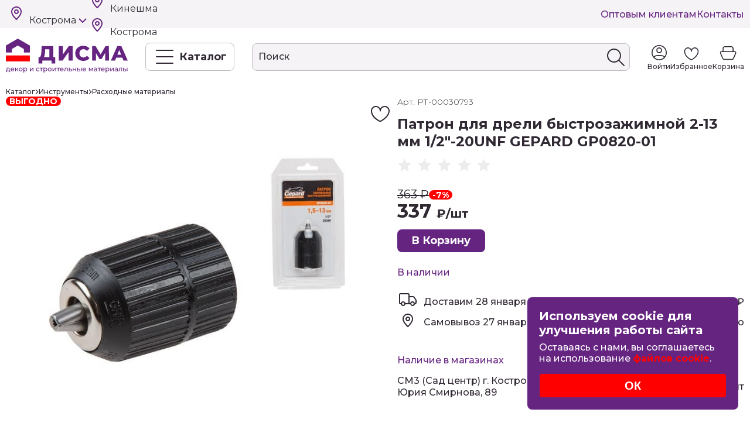

--- FILE ---
content_type: text/html; charset=UTF-8
request_url: https://dismastroy.ru/catalog/instrumenty/raskhodnye_materialy/nasadki_dlya_dreli_i_mshu/2379378-patron_dlya_dreli_bystrozazhimnoy_2_13_mm_1_2_20unf_gepard_gp0820_01_/
body_size: 20645
content:

<!DOCTYPE html>
<html lang="ru">

<head>
    <meta charset="UTF-8">
    <meta name="viewport" content="width=device-width, initial-scale=1.0">
    <link rel="apple-touch-icon" sizes="180x180" href="/apple-touch-icon.png">
    <link rel="icon" type="image/png" sizes="32x32" href="/favicon-32x32.png">
    <link rel="icon" type="image/png" sizes="16x16" href="/favicon-16x16.png">
    <link rel="manifest" href="/site.webmanifest">
    <link rel="preconnect" href="https://fonts.googleapis.com">
    <link rel="preconnect" href="https://fonts.gstatic.com" crossorigin>
    <link href="https://fonts.googleapis.com/css2?family=Montserrat:ital,wght@0,100..900;1,100..900&display=swap" rel="stylesheet">

    <!-- diginetica -->
    <link rel="preconnect" href="https://cdn.diginetica.net/">
    <!-- Скрипт для улучшенного отслеживания -->
            <!-- !diginetica -->

            
    
    <meta http-equiv="Content-Type" content="text/html; charset=UTF-8" />
<meta name="description" content="Патрон для дрели быстрозажимной 2-13 мм 1/2&amp;quot;-20UNF GEPARD GP0820-01  - купить с доставкой в Интернет-магазине Дисма. Регулярные скидки, акции, выгодная цена." />
<link rel="canonical" href="https://dismastroy.ru/catalog/instrumenty/raskhodnye_materialy/nasadki_dlya_dreli_i_mshu/2379378-patron_dlya_dreli_bystrozazhimnoy_2_13_mm_1_2_20unf_gepard_gp0820_01_/" />
<script type="text/javascript" data-skip-moving="true">(function(w, d, n) {var cl = "bx-core";var ht = d.documentElement;var htc = ht ? ht.className : undefined;if (htc === undefined || htc.indexOf(cl) !== -1){return;}var ua = n.userAgent;if (/(iPad;)|(iPhone;)/i.test(ua)){cl += " bx-ios";}else if (/Android/i.test(ua)){cl += " bx-android";}cl += (/(ipad|iphone|android|mobile|touch)/i.test(ua) ? " bx-touch" : " bx-no-touch");cl += w.devicePixelRatio && w.devicePixelRatio >= 2? " bx-retina": " bx-no-retina";var ieVersion = -1;if (/AppleWebKit/.test(ua)){cl += " bx-chrome";}else if ((ieVersion = getIeVersion()) > 0){cl += " bx-ie bx-ie" + ieVersion;if (ieVersion > 7 && ieVersion < 10 && !isDoctype()){cl += " bx-quirks";}}else if (/Opera/.test(ua)){cl += " bx-opera";}else if (/Gecko/.test(ua)){cl += " bx-firefox";}if (/Macintosh/i.test(ua)){cl += " bx-mac";}ht.className = htc ? htc + " " + cl : cl;function isDoctype(){if (d.compatMode){return d.compatMode == "CSS1Compat";}return d.documentElement && d.documentElement.clientHeight;}function getIeVersion(){if (/Opera/i.test(ua) || /Webkit/i.test(ua) || /Firefox/i.test(ua) || /Chrome/i.test(ua)){return -1;}var rv = -1;if (!!(w.MSStream) && !(w.ActiveXObject) && ("ActiveXObject" in w)){rv = 11;}else if (!!d.documentMode && d.documentMode >= 10){rv = 10;}else if (!!d.documentMode && d.documentMode >= 9){rv = 9;}else if (d.attachEvent && !/Opera/.test(ua)){rv = 8;}if (rv == -1 || rv == 8){var re;if (n.appName == "Microsoft Internet Explorer"){re = new RegExp("MSIE ([0-9]+[\.0-9]*)");if (re.exec(ua) != null){rv = parseFloat(RegExp.$1);}}else if (n.appName == "Netscape"){rv = 11;re = new RegExp("Trident/.*rv:([0-9]+[\.0-9]*)");if (re.exec(ua) != null){rv = parseFloat(RegExp.$1);}}}return rv;}})(window, document, navigator);</script>


<link href="/bitrix/js/ui/fonts/opensans/ui.font.opensans.min.css?16564463702320" type="text/css"  rel="stylesheet" />
<link href="/bitrix/js/main/popup/dist/main.popup.bundle.min.css?165644617223804" type="text/css"  rel="stylesheet" />
<link href="/bitrix/cache/css/s1/disma/page_7568c9547730c5dc8ae28f39f2b116d5/page_7568c9547730c5dc8ae28f39f2b116d5_v1.css?176951703343726" type="text/css"  rel="stylesheet" />
<link href="/bitrix/cache/css/s1/disma/template_71ff434cf8d91c258231175b27c845a4/template_71ff434cf8d91c258231175b27c845a4_v1.css?176951702264371" type="text/css"  data-template-style="true" rel="stylesheet" />







<style>.grecaptcha-badge {display: none;}</style>
    <title>Патрон для дрели быстрозажимной 2-13 мм 1/2&quot;-20UNF GEPARD GP0820-01  - купить по выгодной цене в Интернет-магазине Дисма</title>

    
<!-- Google Webmaster -->
<meta name="google-site-verification" content="wJ65cu9RIkvC2RBcbh3UY94a611tQA0F4edhOt_ffUQ" />
<!-- /Google Webmaster -->


<!-- Google Tag Manager -->
<!-- <script data-skip-moving="true">
  (function(w, d, s, l, i) {
    w[l] = w[l] || [];
    w[l].push({
      'gtm.start': new Date().getTime(),
      event: 'gtm.js'
    });
    var f = d.getElementsByTagName(s)[0],
      j = d.createElement(s),
      dl = l != 'dataLayer' ? '&l=' + l : '';
    j.async = true;
    j.src =
      'https://www.googletagmanager.com/gtm.js?id=' + i + dl;
    f.parentNode.insertBefore(j, f);
  })(window, document, 'script', 'dataLayer', 'GTM-MDK3NS5');
</script> -->
<!-- End Google Tag Manager -->

<!-- Yandex.Metrika counter -->
<script data-skip-moving="true">
  window.ymid = 91787054;
  (function(m, e, t, r, i, k, a) {
    m[i] = m[i] || function() {
      (m[i].a = m[i].a || []).push(arguments)
    };
    m[i].l = 1 * new Date();
    for (var j = 0; j < document.scripts.length; j++) {
      if (document.scripts[j].src === r) {
        return;
      }
    }
    k = e.createElement(t), a = e.getElementsByTagName(t)[0], k.async = 1, k.src = r, a.parentNode.insertBefore(k, a)
  })
  (window, document, "script", "https://mc.yandex.ru/metrika/tag.js", "ym");

  let ymParams = {
    clickmap: true,
    trackLinks: true,
    accurateTrackBounce: true,
    webvisor: true,
    ecommerce: "dataLayer",
    userParams: {}
  }

  
  ym(window.ymid, "init", ymParams);

  window.dataLayer = window.dataLayer || [];
</script>
<noscript>
  <div><img src="https://mc.yandex.ru/watch/91787054" style="position:absolute; left:-9999px;" alt="" /></div>
</noscript>
<!-- /Yandex.Metrika counter -->

<!-- Top.Mail.Ru counter -->
<noscript>
  <div><img src="https://top-fwz1.mail.ru/counter?id=3380270;js=na" style="position:absolute;left:-9999px;" alt="Top.Mail.Ru" /></div>
</noscript>
<!-- /Top.Mail.Ru counter --></head>

<body itemscope itemtype="http://schema.org/WebPage">
    
            <!-- Google Tag Manager (noscript) -->
        <noscript><iframe src="https://www.googletagmanager.com/ns.html?id=GTM-MDK3NS5" height="0" width="0" style="display:none;visibility:hidden"></iframe></noscript>
        <!-- End Google Tag Manager (noscript) -->
    
    <div id="root"> <!-- root -->
        <div class="header-wrapper">
            <div class="top-line">
                <div class="modal-newreview modal-window" data-entity="review-window">
    <div class=" easy-container modal-window__inner ">
        <div class="reviews-modal-fake-header container p-relative">
            <div class="modal-newreview__btn">
                <a href="javascript:void(0);" class="primary-btn" onclick="$(document).find('form#reviewForm').submit();return false;">
                    Отправить отзыв
                </a>
            </div>
        </div>

        <div class="modal-window__wrapper">
            <div class="modal-window__title modal__title" data-entity='close'>
                <span>
                    <svg width="48" height="48" viewBox="0 0 48 48" fill="none" xmlns="http://www.w3.org/2000/svg">
                        <path d="M30 38.5C29.8 38.5 29.5 38.4001 29.3 38.2001L13.5 24L29.3 9.80005C29.7 9.40005 30.3 9.50005 30.7 9.90005C31.1 10.3 31 10.9001 30.6 11.3001L16.5 24L30.7 36.8C31.1 37.2 31.1 37.8001 30.8 38.2001C30.5 38.4001 30.3 38.5 30 38.5Z" fill="#302833" />
                    </svg>
                </span>

                Новый отзыв о товаре
            </div>

            <div class="modal-window__form" data-entity="review-form"></div>
        </div>
    </div>
</div>


<section class="container header-top-line d-flex">
    
<div class="geo-header geo-component ai-center d-flex" id="q9f3gustd008ws4ss004cgc8wk4wo84_head">
    <div class="geo_header__selected-shop" data-entity="city-select">
        <img src="/local/templates/disma/images/location.svg" alt="" class="geo_header__selected-shop_pin">

        <span class="geo_header__selected-shop_title">Кострома</span>

        <svg class="geo_header__selected-shop_chevron" width="14" height="9" viewBox="0 0 14 9" fill="none" xmlns="http://www.w3.org/2000/svg">
            <path d="M1 1L7 7L13 1" stroke="#662481" stroke-width="2" />
        </svg>
    </div>

    <div class="geo_header__change-shop">
        <div class="geo_header__change-shop_list" data-entity="city-list">
                            <div class="geo_header__change-shop_item " data-entity="city-item" data-city="Кинешма">
                    <img src="/local/templates/disma/images/location.svg" alt="" class="geo_header__change-shop_item-pin">
                    <span class="geo_header__change-shop_item-title">Кинешма</span>
                </div>
                            <div class="geo_header__change-shop_item select" data-entity="city-item" data-city="Кострома">
                    <img src="/local/templates/disma/images/location.svg" alt="" class="geo_header__change-shop_item-pin">
                    <span class="geo_header__change-shop_item-title">Кострома</span>
                </div>
                    </div>
    </div>
</div>








    <ul class="header-top-menu d-flex ai-center">
        <li class="d-inline-block">
            <a class="header-top_menu-btn" href="/about/optovikam">Оптовым клиентам</a>
        </li>
        <li class="d-inline-block">
            <a class="header-top_menu-btn" href="/contacts/">Контакты</a>
        </li>
    </ul>
</section>            </div>

            <div class="sticky-header-container">
                
<header class="top-navigation">
    <div class="container top-navigation-wrapper">
        <nav class="top-navigation-main d-grid ai-center">
            <a href="/">
                <picture>
                    <source media="(max-width: 768px)" srcset="/local/templates/disma/images/logo_mobile.svg">
                    <img src="/local/templates/disma/images/logo.svg" alt="Дисмастрой" />
                </picture>
            </a>

            <div class="top-navigation-catalog-btn d-flex">
                


<div class="catalog-menu-header d-inline-block">
	<button data-modal="catalog-menu-modal" class="catalog-menu_btn d-flex" onclick="toggleCatalogMenu(document.getElementById(this.dataset.modal))">
		<div class="catalog-menu_btn-burger" id="catalog-menu-btn">
			<span></span>
			<span></span>
			<span></span>
		</div>

		<div class="catalog-menu_btn-text">Каталог</div>
	</button>
</div>


<dialog class="catalog-menu" id="catalog-menu-modal">
	<div class="catalog-menu-modal_container">
		<div class="catalog-menu-modal_fake-header"></div>

		<div class="catalog-menu-modal_body main-container" id="catalog-menu-menu"></div>
	</div>
</dialog>
            </div>

            <div class="top-navigation-search">
                

<form class="search-form_form p-relative ai-center" action="/catalog/">
    <input class="search-form_input" id="searchfield" type="search" placeholder="Поиск" aria-label="Search" name="search" autocomplete="off" value="">

    <button class="search-form_button" type="submit">
        <img class="search-form_button-img d-block" src="/local/templates/disma/images/search.svg" alt="Поиск">
    </button>

    <div id="searchResult" class="search-form_result" style="display: none">
        <div class="search-result__taps"></div>
        <div class="search-form_result-wrapper">
            <div id="search-result-loader" class="active"></div>
            <div id="search-result-empty" class="">Товары не найдены, попробуйте изменить запрос</div>
            <div class="search-result-aside">
                <div class="search-result-sections">
                    <div class="search-result-sections-title">Категории:</div>
                    <div class="search-result-sections-items"></div>
                </div>
            </div>
            <div class="search-result-body">
                <div class="search-result-elements"></div>
            </div>
        </div>

        <template id="search-result-sections-template">
            <div class="search-result-sections">
                <div class="search-result-sections-title"></div>
                <div class="search-result-sections-items"></div>
            </div>
        </template>

        <template id="search-result-item-template">
            <div class="search-result-item item-element" data-id="" data-name="">
                <div class="search-result-item__img-wrapper">
                    <img class="search-result-item__img" src="" alt="">
                </div>
                <div class="search-result-item__body">
                    <a class="search-result-item__title" href="#" target="_self"></a>
                    <div class="search-result-item__button-wrapper">
                        <a class="search-result-item__button" href="#" target="_self">В корзину</a>
                    </div>
                </div>
            </div>
        </template>

        <div class="search-result-all"></div>
    </div>
</form>            </div>

            <ul class="top-navigation-menu d-flex js-center jc-betveen ai-end">
                <li class="top-navigation-menu-item d-inline-block">
                    

<a class="user-profile-header_link d-flex ai-center" href="/login/?backuri=%2Fcatalog%2Finstrumenty%2Fraskhodnye_materialy%2Fnasadki_dlya_dreli_i_mshu%2F2379378-patron_dlya_dreli_bystrozazhimnoy_2_13_mm_1_2_20unf_gepard_gp0820_01_%2F">
	<img class="user-profile-header_link-img" src="/local/components/disma/user.profile.header/templates/.default/img/profile.svg" alt="Профиль">
	<span class="user-profile-header_link-text">Войти</span>
</a>
                </li>
                <li class="top-navigation-menu-item d-inline-block top-navigation-menu-item-delay">
                    
<!--'start_frame_cache_delay'-->
<a class="user-favorites_link d-flex ai-center" href="/personal/favorites/" id="#favorites__header">
	<img class="user-favorites_link-img" src="/local/components/disma/basket.delay/templates/.default/img/favorite.svg">
	
	Избранное
	</a>

<!--'end_frame_cache_delay'-->                </li>
                <li class="top-navigation-menu-item d-inline-block top-navigation-menu-item-geo-mobile">
                    <div class="geo-header geo-component ai-center d-flex geo-header-mobile" id="q9f3gustd008ws4ss004cgc8wk4wo84_head_mobile">
    <div class="geo_header__selected-shop" data-entity="city-select">
        <img src="/local/templates/disma/images/location-mob.svg" alt="" class="geo_header__selected-shop_pin">
    </div>

    <div class="geo_header__change-shop">
        <div class="geo_header__change-shop_list" data-entity="city-list">
                            <div class="geo_header__change-shop_item " data-entity="city-item" data-city="Кинешма">
                    <img src="/local/templates/disma/images/location.svg" alt="" class="geo_header__change-shop_item-pin">
                    <span class="geo_header__change-shop_item-title">Кинешма</span>
                </div>
                            <div class="geo_header__change-shop_item select" data-entity="city-item" data-city="Кострома">
                    <img src="/local/templates/disma/images/location.svg" alt="" class="geo_header__change-shop_item-pin">
                    <span class="geo_header__change-shop_item-title">Кострома</span>
                </div>
                    </div>
    </div>
</div>
                </li>
                <li class="top-navigation-menu-item d-inline-block">
                    
<div id="bx_basketFKauiI" class="header__top-cart bx-opener">
	<!--'start_frame_cache_bx_basketFKauiI'-->
<a class="basket-line_basket d-flex ai-center" href="/personal/cart/">
	<img class="basket-line_basket-link-img" src="/local/templates/disma/components/bitrix/sale.basket.basket.line/basket/images/cart.svg">
	<span class="basket-line_basket-link-text">Корзина</span>

	</a>

<!--'end_frame_cache_bx_basketFKauiI'--></div>

                </li>
            </ul>
        </nav>
    </div>
</header>
            </div>
        </div>

        <div class="page-wrapper"> <!-- page-wrapper -->
            <div class="main-wrapper"> <!-- main-wrapper -->
                
                    <!-- page-content -->

                    
                        


<div class="container d-flex product-card-page">
    <nav class="bread-crumbs"><ul class="bread-crumbs__list d-flex" itemscope itemtype="http://schema.org/BreadcrumbList"><li class="bread-crumbs__item " itemprop="itemListElement" itemscope itemtype="http://schema.org/ListItem"><a href="/catalog/" class="bread-crumbs__link" title="Каталог" itemprop="item" style=""><span itemprop="name" >Каталог</span><meta itemprop="position" content="0"></a></li><span class=""><svg width="6" height="8" viewBox="0 0 5 7" fill="none" xmlns="http://www.w3.org/2000/svg">
<path d="M1 0.5L4 3.5L1 6.5" stroke="#302833" stroke-linecap="round" stroke-width="1"/>
</svg></span>
<li class="bread-crumbs__item " itemprop="itemListElement" itemscope itemtype="http://schema.org/ListItem"><a href="/catalog/instrumenty/" class="bread-crumbs__link" title="Инструменты" itemprop="item" style=""><span itemprop="name" >Инструменты</span><meta itemprop="position" content="1"></a></li><span class="bread-crumbs__item_last"><svg width="6" height="8" viewBox="0 0 5 7" fill="none" xmlns="http://www.w3.org/2000/svg">
<path d="M1 0.5L4 3.5L1 6.5" stroke="#302833" stroke-linecap="round" stroke-width="1"/>
</svg></span>
<li class="bread-crumbs__item bread-crumbs__item_last" itemprop="itemListElement" itemscope itemtype="http://schema.org/ListItem"><a href="/catalog/instrumenty/raskhodnye_materialy/" class="bread-crumbs__link" title="Расходные материалы" itemprop="item" style=""><span itemprop="name" >Расходные материалы</span><meta itemprop="position" content="2"></a></li></ul></nav>
<div class="product-card" data-analytic-type="product" data-analytic-product-id="2379378" data-analytic-category-patch="Инструменты/Расходные материалы/Насадки для дрели и МШУ">
    <div class="product-card__wrapper">
        <div class="product-card__image-wrapper">
            <div class="product-card__image">
                <div id="product-thumbnail-slider" class="splide product-card__thumbnail-slider" style="display: none;">
                    <div class="splide__track">
                        <ul class="splide__list">
                                                            <li class="splide__slide">
                                    <img src="/upload/resize_cache/iblock/c4f/100_100_1/rc9jclcet8qjc4st83dgpwpn92rvyxoo.jpg" width="100" height="100" alt="" title="" onerror=" this.onerror=null; this.src='/local/templates/disma/images/noimage.gif">
                                </li>
                                                    </ul>
                    </div>
                </div>
                <div id="product-main-slider" class="splide product-card__main-slider">
                    <div class="badges product-card__badges">
                        <div class="badges product-card__badges">
                                                            <span class="badge product-card__badge">выгодно</span>
                                                                                </div>
                    </div>

                    <div class="splide__track">
                        <ul class="splide__list">
                                                            <li class="splide__slide">
                                    <img src="/upload/iblock/c4f/rc9jclcet8qjc4st83dgpwpn92rvyxoo.jpg" width="" height="" alt="" title="" onerror=" this.onerror=null; this.src='/local/templates/disma/images/noimage.gif">
                                </li>
                                                    </ul>
                    </div>
                </div>

            </div>

            <div class="product-card__favorites">
                <div class="delayLink" data-title="добавить в избранное" data-element-delay="block" data-element-delay-product-id="2379378">
                    <svg class="favorites-icon__empty" width="48" height="48" viewBox="0 0 48 48" fill="none" xmlns="http://www.w3.org/2000/svg">
                        <g clip-path="url(#clip0_149_39952)">
                            <path d="M24 38.5C23.9 38.5 23.7 38.5 23.6 38.4C23 38.2 8 32 8 19.5C8 14.8 11.8 11 16.5 11C19.7 11 22.6 12.8 24 15.5C25.4 12.8 28.3 11 31.5 11C36.2 11 40 14.8 40 19.5C40 30.5 25.1 38.1 24.4 38.4C24.3 38.5 24.2 38.5 24 38.5Z" fill="white" />
                            <path d="M24 38.5C23.9 38.5 23.7 38.5 23.6 38.4C23 38.2 8 32 8 19.5C8 14.8 11.8 11 16.5 11C19.7 11 22.6 12.8 24 15.5C25.4 12.8 28.3 11 31.5 11C36.2 11 40 14.8 40 19.5C40 30.5 25.1 38.1 24.4 38.4C24.3 38.5 24.2 38.5 24 38.5ZM16.5 13C12.9 13 10 15.9 10 19.5C10 29.6 21.6 35.3 24 36.4C26.3 35.1 38 28.3 38 19.5C38 15.9 35.1 13 31.5 13C27.9 13 25 15.9 25 19.5C25 20.1 24.6 20.5 24 20.5C23.4 20.5 23 20.1 23 19.5C23 15.9 20.1 13 16.5 13Z" fill="#302833" />
                        </g>
                        <defs>
                            <clipPath id="clip0_149_39952">
                                <rect width="48" height="48" fill="white" />
                            </clipPath>
                        </defs>
                    </svg>


                    <svg class="favorites-icon__fill" width="24" height="24" viewBox="0 0 24 24" fill="none" xmlns="http://www.w3.org/2000/svg">
                        <g clip-path="url(#clip0_1159_3710)">
                            <path d="M15.5 5C14.1 5 12.8 5.7 12 6.8C11.2 5.7 9.9 5 8.5 5C6 5 4 7.2 4 9.8C4 16.5 11.3 19.8 11.6 19.9C11.7 20 11.9 20 12 20C12.2 20 12.3 20 12.5 19.9C12.8 19.7 20 15.7 20 9.8C20 7.2 18 5 15.5 5Z" fill="#FF0000" />
                        </g>
                        <defs>
                            <clipPath id="clip0_1159_3710">
                                <rect width="24" height="24" fill="white" />
                            </clipPath>
                        </defs>
                    </svg>
                </div>
            </div>
        </div>

        <div class="product-card__content">
            <div class="product-card__sku">
                Арт. РТ-00030793            </div>

            <h2 class="product-card__title" title="Патрон для дрели быстрозажимной 2-13 мм 1/2&quot;-20UNF GEPARD GP0820-01 ">
                Патрон для дрели быстрозажимной 2-13 мм 1/2&quot;-20UNF GEPARD GP0820-01             </h2>

            <div class="product-card__rating">
                <div class="card__title-bottom-rate">
<table align="center" class="bx_item_detail_rating">
	<tr>
		<td>
			<div class="bx_item_rating">
				<div class="bx_stars_container">
					<div id="bx_vo_1_2379378_sBq3II_stars" class="bx_stars_bg"></div>
					<div id="bx_vo_1_2379378_sBq3II_progr" class="bx_stars_progress"></div>
				</div>
			</div>
            <span id="bx_vo_1_2379378_sBq3II_rating" class="bx_stars_rating_votes"></span>
		</td>
	</tr>
</table>
</div>            </div>

            <div class="product-card__price">
                <div class="product-card__price-old" style="">
                    <div class="product-card__price-old-price">363&nbsp;<span>₽</span></div>
                    <span class="badge product-card__badge" style="">-7%</span>
                </div>

                <div class="product-card__price-new">
                    337&nbsp;<span>₽</span>                    <span>/шт</span>
                </div>

                <div class="product-card__price-opt">
                    <div class="product-card__price-opt-text">
                        отсутствует                    </div>
                    <span class="product-card__price-opt-info">оптовая цена</span>
                    <a class="product-card__price-opt-icon" title="цена для оптовиков">?</a>
                </div>
            </div>

            <div class="product-item__button-block">
                <div class="product-item__btn-wrapper" data-product-id="2379378" data-step="1" data-radio="1">
                    <a target="_self" class="product-item__btn product-item__btn-cart" onclick="basketClickHandler(this)">
                        <span class="product-item__btn-cart-loader disabled">
                            <svg xmlns='http://www.w3.org/2000/svg' viewBox='0 0 200 200'>
                                <circle fill='#FFFFFF' stroke='#FFFFFF' stroke-width='15' r='15' cx='40' cy='65'>
                                    <animate attributeName='cy' calcMode='spline' dur='2' values='65;135;65;' keySplines='.5 0 .5 1;.5 0 .5 1' repeatCount='indefinite' begin='-.4'></animate>
                                </circle>
                                <circle fill='#FFFFFF' stroke='#FFFFFF' stroke-width='15' r='15' cx='100' cy='65'>
                                    <animate attributeName='cy' calcMode='spline' dur='2' values='65;135;65;' keySplines='.5 0 .5 1;.5 0 .5 1' repeatCount='indefinite' begin='-.2'></animate>
                                </circle>
                                <circle fill='#FFFFFF' stroke='#FFFFFF' stroke-width='15' r='15' cx='160' cy='65'>
                                    <animate attributeName='cy' calcMode='spline' dur='2' values='65;135;65;' keySplines='.5 0 .5 1;.5 0 .5 1' repeatCount='indefinite' begin='0'></animate>
                                </circle>
                            </svg>
                        </span>
                        <span class="product-item__btn-cart-text">В Корзину</span>
                    </a>
                    <div class="product-item__btn product-item__btn-quantity disabled">
                        <svg class="product-item__btn-minus" width="16" height="2" viewBox="0 0 16 2" fill="none" xmlns="http://www.w3.org/2000/svg" onclick="minusClickHandler(this)">
                            <path fill-rule="evenodd" clip-rule="evenodd" d="M16 1C16 1.55228 15.5523 2 15 2L1 2C0.447715 2 3.91405e-08 1.55228 8.74228e-08 0.999999C1.35705e-07 0.447714 0.447715 -1.35962e-06 1 -1.31134e-06L15 -8.74228e-08C15.5523 -3.91405e-08 16 0.447715 16 1Z" fill="#302833" />
                        </svg>
                        <span class="product-item__btn-input-wrapper">
                            <input type="text" name="quantity" id="quantity2379378" class="product-item__btn-input" data-measure="шт" data-quantity="0" autocomplete="off" oninput="changeProductQuantityHandler(this)" onchange="resetProductQuantityHandler(this)" />
                            <span>шт</span>
                        </span>
                        <svg class="product-item__btn-plus" width="16" height="16" viewBox="0 0 16 16" fill="none" xmlns="http://www.w3.org/2000/svg" onclick="plusClickHandler(this)">
                            <path fill-rule="evenodd" clip-rule="evenodd" d="M9 1C9 0.447715 8.55228 0 8 0C7.44772 0 7 0.447715 7 1V7L1 7C0.447715 7 0 7.44771 0 8C0 8.55228 0.447715 9 1 9H7V15C7 15.5523 7.44772 16 8 16C8.55229 16 9 15.5523 9 15V9H15C15.5523 9 16 8.55228 16 8C16 7.44772 15.5523 7 15 7L9 7V1Z" fill="#302833" />
                        </svg>
                    </div>
                </div>

                <span class="product-item__btn-error"></span>
            </div>

            <!--            ДАТА ДОСТАВКИ-->
            <div class="card__item-info" data-element="delivery-wrapper" style="display: none">
                <div class="product-card__available" data-element='status'></div>
                <div class="card__item-info-row" data-element="delivery" style="display: none;">
                    <div>
                        <svg width="36" height="36" viewBox="0 0 36 36" fill="none" xmlns="http://www.w3.org/2000/svg">
                            <path d="M32.5 17.9L29.6 13.5C29 12.6 28 12 26.8 12H21V9.5C21 8.1 19.9 7 18.5 7H5.5C4.1 7 3 8.1 3 9.5V23.6C3 24.9 4.1 26 5.5 26H6.2C6.6 27.7 8.2 29 10.1 29C12 29 13.5 27.7 14 26H22.3C22.7 27.7 24.3 29 26.2 29C28.1 29 29.6 27.7 30.1 26C31.8 25.9 33.2 24.5 33.2 22.8V19.6C33 19 32.8 18.4 32.5 17.9ZM10 27C8.9 27 8 26.1 8 25C8 23.9 8.9 23 10 23C11.1 23 12 23.9 12 25C12 26.1 11.1 27 10 27ZM13.9 24C13.5 22.3 11.9 21 10 21C8.1 21 6.6 22.3 6.1 24H5.5C5.2 24 5 23.8 5 23.5V9.5C5 9.2 5.2 9 5.5 9H18.6C18.8 9 19 9.2 19 9.5V24H13.9ZM26 27C24.9 27 24 26.1 24 25C24 23.9 24.9 23 26 23C27.1 23 28 23.9 28 25C28 26.1 27.1 27 26 27ZM31 22.8C31 23.4 30.5 23.9 29.8 23.9C29.3 22.2 27.8 20.9 26 20.9C24.1 20.9 22.6 22.2 22.1 23.9H21V14H26.8C27.3 14 27.7 14.2 28 14.6L30.9 19C31 19.2 31.1 19.4 31.1 19.6V22.8H31Z" fill="#302833" />
                        </svg>

                        <span>
                            Доставим <span data-element="delivery-date"></span>
                        </span>
                    </div>
                    <span data-element="delivery-price"></span>
                </div>
                <div class="card__item-info-row" data-element="pickup" style="display: none;">
                    <div>
                        <svg width="36" height="36" viewBox="0 0 36 36" fill="none" xmlns="http://www.w3.org/2000/svg">
                            <g clip-path="url(#clip0_158_40058)">
                                <path d="M18 12C15.8 12 14 13.8 14 16C14 18.2 15.8 20 18 20C20.2 20 22 18.2 22 16C22 13.8 20.2 12 18 12ZM18 18C16.9 18 16 17.1 16 16C16 14.9 16.9 14 18 14C19.1 14 20 14.9 20 16C20 17.1 19.1 18 18 18ZM18 7C13 7 9 11 9 16C9 22.4 17 29.5 17.3 29.8L18 30.4L18.7 29.8C19 29.5 27 22.4 27 16C27 11 23 7 18 7ZM18 27.6C16.1 25.8 11 20.5 11 16C11 12.1 14.1 9 18 9C21.9 9 25 12.1 25 16C25 20.5 19.9 25.9 18 27.6Z" fill="#302833" />
                            </g>
                            <defs>
                                <clipPath id="clip0_158_40058">
                                    <rect width="36" height="36" fill="white" />
                                </clipPath>
                            </defs>
                        </svg>

                        <span>
                            Самовывоз <span data-element="delivery-date"></span>
                        </span>
                    </div>
                    <span data-element="delivery-price"></span>
                </div>
            </div>

            <div class="card__item-info" data-element="store-wrapper" style="display: none">
                <div class="card__item-info-title">
                    Наличие в магазинах
                </div>
                <div data-element="stores">
                    <div class="card__item-info-row">
                        <span>Нет в наличии</span>
                        <span></span>
                    </div>
                </div>
            </div>
        </div>
    </div>
</div>

<!--Описание товара-->

<!--Характеристики товара-->



    <div class="product-card__tabs">
        <div class="product-card__tabs-header d-flex jc-between w-100">
            <span class="product-card__tabs-border"></span>
            <div class="product-card__tabs-header-item active" data-tab="description">
                <span>Описание</span>
            </div>

            <div class="product-card__tabs-header-item" data-tab="properties">
                <span>Характеристики</span>
            </div>

            <div class="product-card__tabs-header-item" data-tab="reviews">
                <span>Отзывы</span>
            </div>

            <div class="product-card__tabs-header-item" data-tab="recommended_products">
                <span>Сопутствующие товары</span>
            </div>
        </div>

        <div class="product-card__tabs-content d-flex">
            <div class="product-card__tabs-content-item product-card__tabs-content-item-1 active" data-id="1" data-content="description">
                <h3>Описание</h3>
                <div>
                    Назначение: устанавливается на электрических, аккумуляторных дрелях, шуруповертах и пневмодрелях для зажима режущего инструмента и другой оснастки. Тип патрона: быстрозажимной. Посадочный диаметр: 1/2&quot;-20UNF. Минимальный диаметр хвостовика, мм: 2.<br />
Максимальный диаметр хвостовика, мм: 13.                </div>
            </div>

            <div class="product-card__tabs-content-item product-card__tabs-content-item-2" data-id="2" data-content="properties">
                <h3>Характеристики</h3>
                <div class="product-card__tabs-properties">
                        <div class="product-card__tabs-property">
        <div class="product-card__tabs-property-name">
            Код РТ            <div class="product-card__tabs-property-spacer"></div>
        </div>

        <div class="product-card__tabs-property-value">
                            РТ-00030793                    </div>
    </div>
    <div class="product-card__tabs-property">
        <div class="product-card__tabs-property-name">
            ШтрихКод            <div class="product-card__tabs-property-spacer"></div>
        </div>

        <div class="product-card__tabs-property-value">
                            5291089018092                    </div>
    </div>
    <div class="product-card__tabs-property">
        <div class="product-card__tabs-property-name">
            Категория            <div class="product-card__tabs-property-spacer"></div>
        </div>

        <div class="product-card__tabs-property-value">
                            Насадки для дрели и МШУ                    </div>
    </div>
                </div>
            </div>

            <div class="product-card__tabs-content-item product-card__tabs-content-item-3" data-id="3" data-content="reviews">
                <h3>Отзывы</h3>
                <div>
                    
<section class="reviews" id="review-row" data-entity="reviews">
    <div class="main-container">
        
        <div class="reviews__inner">
            <div class="reviews__sidebar">
                <div class="reviews__sidebar-average">0.0</div>

                <div class="reviews__sidebar-stars">
                    <div class="reviews__item-rate">
                        <div class="bx_stars_bg"></div>
                        <div class="bx_stars_progress" style="width: 0%"></div>
                    </div>
                </div>

                <div class="reviews__count">
                    <span></span>
                </div>

                <div class="reviews__btn">
                                    </div>
            </div>

            <div class="reviews__items">
                                    <div>
                        <h4>Войдите в свою учётную запись, чтобы оставить отзыв</h4>
                        <a href="javascript:void(0);" onclick="window.location.href='/login/'">Войти</a>
                    </div>
                            </div>
        </div>
    </div>

    </section>                </div>
            </div>

            <div class="product-card__tabs-content-item product-card__tabs-content-item-4" data-id="4" data-content="recommended_products">
                
<section class="popular-slider">
            <span class="popular-slider__title container">Похожие товары</span>
    
    
<div id="catalog-section-slider__container-7e1b8e3524755c391129a9d7e6f2d206" class="container catalog-section-slider__container catalog-section-slider__container-7e1b8e3524755c391129a9d7e6f2d206 splide">
    <div class="splide__track">
        <div class="splide__list catalog-section-slider__items-c80764dfaf26ca80162484593ec7c29b">
            
<div class="splide__slide product-item-container" id="" data-entity="item">
	
<div class="product-item" data-analytic-type="product" data-analytic-product-id="2509014" data-product-id="2509014" data-analytic-category-patch="Инструменты/Расходные материалы/Насадки для дрели и МШУ">
    <div class="product-item__image-wrapper">
        <div class="badges product-item__badges">
                            <span class="badge">выгодно</span>
                                        <span class="badge badge_accent">хит</span>
                    </div>

        <a href="/catalog/instrumenty/raskhodnye_materialy/nasadki_dlya_dreli_i_mshu/2509014-nabor_pil_kolts_po_der_15pr_h28_5mm_19_22_29_32_38_44_51_64_76_89_102_127mm_up_/" class="product-item__image">
            <img src="/upload/iblock/230/789h68tvvcy5d2upvg96ns84ngio893u.jpeg" alt="Набор пил кольц. по дер. 15пр. h28,5мм, (19,22,29,32,38,44,51,64,76,89,102,127мм), (уп.)" title="Набор пил кольц. по дер. 15пр. h28,5мм, (19,22,29,32,38,44,51,64,76,89,102,127мм), (уп.)" onerror="this.onerror=null; this.src='/local/templates/disma/images/noimage.gif'">
        </a>

        <a class="product-item__favorites" href="/catalog/instrumenty/raskhodnye_materialy/nasadki_dlya_dreli_i_mshu/2509014-nabor_pil_kolts_po_der_15pr_h28_5mm_19_22_29_32_38_44_51_64_76_89_102_127mm_up_/" target="_self">
            <div class="delayLink" data-title="добавить в избранное" data-element-delay="block"
                data-element-delay-product-id="2509014">
                <svg class="favorites-icon__empty" width="24" height="24" viewBox="0 0 24 24" fill="none"
                    xmlns="http://www.w3.org/2000/svg">
                    <path d="M15.5 5C14.1 5 12.8 5.7 12 6.8C11.2 5.7 9.9 5 8.5 5C6 5 4 7.2 4 9.8C4 16.5 11.3 19.8 11.6 19.9C11.7 20 11.9 20 12 20C12.2 20 12.3 20 12.5 19.9C12.8 19.7 20 15.7 20 9.8C20 7.2 18 5 15.5 5ZM12 17.9C10.5 17.1 6 14.4 6 9.9C6 8.3 7.1 7 8.5 7C9.9 7 11 8.3 11 9.8C11 10.4 11.4 10.8 12 10.8C12.6 10.8 13 10.4 13 9.8C13 8.3 14.1 7 15.5 7C16.9 7 18 8.3 18 9.8C18 13.8 13.4 17 12 17.9Z"
                        fill="#302833" />
                </svg>

                <svg class="favorites-icon__fill" width="24" height="24" viewBox="0 0 24 24" fill="none"
                    xmlns="http://www.w3.org/2000/svg">
                    <g clip-path="url(#clip0_1159_3710)">
                        <path d="M15.5 5C14.1 5 12.8 5.7 12 6.8C11.2 5.7 9.9 5 8.5 5C6 5 4 7.2 4 9.8C4 16.5 11.3 19.8 11.6 19.9C11.7 20 11.9 20 12 20C12.2 20 12.3 20 12.5 19.9C12.8 19.7 20 15.7 20 9.8C20 7.2 18 5 15.5 5Z"
                            fill="#FF0000" />
                    </g>
                    <defs>
                        <clipPath id="clip0_1159_3710">
                            <rect width="24" height="24" fill="white" />
                        </clipPath>
                    </defs>
                </svg>
            </div>
        </a>
        <span class="badge product-item__badge-discount" style="">
            -10%
        </span>
    </div>

    <div class="product-item__body">
        <div class="product-item__price" data-analytic-type="product-price" data-price="850">
            <div class="product-item__price-new">
                850&nbsp;<span>₽</span>                <span>/шт</span>
            </div>

                            <span class="product-item__price-old">
                    950&nbsp;<span>₽</span>                </span>
                    </div>

        <div class="product-item__scu">
            Арт. РТ-00058776        </div>

        <a class="product-item__title" href="/catalog/instrumenty/raskhodnye_materialy/nasadki_dlya_dreli_i_mshu/2509014-nabor_pil_kolts_po_der_15pr_h28_5mm_19_22_29_32_38_44_51_64_76_89_102_127mm_up_/" title="Набор пил кольц. по дер. 15пр. h28,5мм, (19,22,29,32,38,44,51,64,76,89,102,127мм), (уп.)">
            Набор пил кольц. по дер. 15пр. h28,5мм, (19,22,29,32,38,44,51,64,76,89,102,127мм), (уп.)        </a>

        <div class="product-item__rating">
            <div class="card__title-bottom-rate">
<table align="center" class="bx_item_detail_rating">
	<tr>
		<td>
			<div class="bx_item_rating">
				<div class="bx_stars_container">
					<div id="bx_vo_1_2509014_NLJNn1_stars" class="bx_stars_bg"></div>
					<div id="bx_vo_1_2509014_NLJNn1_progr" class="bx_stars_progress"></div>
				</div>
			</div>
            <span id="bx_vo_1_2509014_NLJNn1_rating" class="bx_stars_rating_votes"></span>
		</td>
	</tr>
</table>
</div>        </div>

        <div class="product-item__button-block">
            <div class="product-item__btn-wrapper" data-product-id="2509014" data-step="1" data-radio="1">
                <a target="_self" class="product-item__btn product-item__btn-cart" onclick="basketClickHandler(this)">
                    <span class="product-item__btn-cart-loader disabled">
                        <svg xmlns='http://www.w3.org/2000/svg' viewBox='0 0 200 200'>
                            <circle fill='#FFFFFF' stroke='#FFFFFF' stroke-width='15' r='15' cx='40' cy='65'>
                                <animate attributeName='cy' calcMode='spline' dur='2' values='65;135;65;'
                                    keySplines='.5 0 .5 1;.5 0 .5 1' repeatCount='indefinite'
                                    begin='-.4'></animate>
                            </circle>
                            <circle fill='#FFFFFF' stroke='#FFFFFF' stroke-width='15' r='15' cx='100' cy='65'>
                                <animate attributeName='cy' calcMode='spline' dur='2' values='65;135;65;'
                                    keySplines='.5 0 .5 1;.5 0 .5 1' repeatCount='indefinite'
                                    begin='-.2'></animate>
                            </circle>
                            <circle fill='#FFFFFF' stroke='#FFFFFF' stroke-width='15' r='15' cx='160' cy='65'>
                                <animate attributeName='cy' calcMode='spline' dur='2' values='65;135;65;'
                                    keySplines='.5 0 .5 1;.5 0 .5 1' repeatCount='indefinite' begin='0'></animate>
                            </circle>
                        </svg>
                    </span>
                    <span class="product-item__btn-cart-text">В Корзину</span>
                </a>
                <div class="product-item__btn product-item__btn-quantity disabled">
                    <svg class="product-item__btn-minus" width="16" height="2" viewBox="0 0 16 2" fill="none"
                        xmlns="http://www.w3.org/2000/svg" onclick="minusClickHandler(this)">
                        <path fill-rule="evenodd" clip-rule="evenodd"
                            d="M16 1C16 1.55228 15.5523 2 15 2L1 2C0.447715 2 3.91405e-08 1.55228 8.74228e-08 0.999999C1.35705e-07 0.447714 0.447715 -1.35962e-06 1 -1.31134e-06L15 -8.74228e-08C15.5523 -3.91405e-08 16 0.447715 16 1Z"
                            fill="#302833" />
                    </svg>
                    <span class="product-item__btn-input-wrapper">
                        <input name="quantity" id="quantity2509014" class="product-item__btn-input"
                            data-measure="шт" data-quantity="0" autocomplete="off"
                            oninput="changeProductQuantityHandler(this)"
                            onchange="resetProductQuantityHandler(this)" />
                        <span>шт</span>
                    </span>
                    <svg class="product-item__btn-plus" width="16" height="16" viewBox="0 0 16 16" fill="none"
                        xmlns="http://www.w3.org/2000/svg" onclick="plusClickHandler(this)">
                        <path fill-rule="evenodd" clip-rule="evenodd"
                            d="M9 1C9 0.447715 8.55228 0 8 0C7.44772 0 7 0.447715 7 1V7L1 7C0.447715 7 0 7.44771 0 8C0 8.55228 0.447715 9 1 9H7V15C7 15.5523 7.44772 16 8 16C8.55229 16 9 15.5523 9 15V9H15C15.5523 9 16 8.55228 16 8C16 7.44772 15.5523 7 15 7L9 7V1Z"
                            fill="#302833" />
                    </svg>
                </div>
            </div>

            <div class="catalog__item-delivery add_address" data-product-id="2509014">
                <span data-entity="order-change-delivery">Выберите адрес доставки</span>
            </div>

            <span class="product-item__btn-error"></span>
        </div>
    </div>
</div></div>

<div class="splide__slide product-item-container" id="" data-entity="item">
	
<div class="product-item" data-analytic-type="product" data-analytic-product-id="2509003" data-product-id="2509003" data-analytic-category-patch="Инструменты/Расходные материалы/Насадки для дрели и МШУ">
    <div class="product-item__image-wrapper">
        <div class="badges product-item__badges">
                            <span class="badge">выгодно</span>
                                </div>

        <a href="/catalog/instrumenty/raskhodnye_materialy/nasadki_dlya_dreli_i_mshu/2509003-nabor_pil_koltsevykh_po_derevu_8pr_h28_5mm_64_76_89_102_127mm_up_/" class="product-item__image">
            <img src="/upload/iblock/6db/fzoezzclpt1ywey382td6lvr86gxv3jf.jpeg" alt="Набор пил кольцевых по дереву 8пр. h28,5мм, (64-76-89-102-127мм), (уп.)" title="Набор пил кольцевых по дереву 8пр. h28,5мм, (64-76-89-102-127мм), (уп.)" onerror="this.onerror=null; this.src='/local/templates/disma/images/noimage.gif'">
        </a>

        <a class="product-item__favorites" href="/catalog/instrumenty/raskhodnye_materialy/nasadki_dlya_dreli_i_mshu/2509003-nabor_pil_koltsevykh_po_derevu_8pr_h28_5mm_64_76_89_102_127mm_up_/" target="_self">
            <div class="delayLink" data-title="добавить в избранное" data-element-delay="block"
                data-element-delay-product-id="2509003">
                <svg class="favorites-icon__empty" width="24" height="24" viewBox="0 0 24 24" fill="none"
                    xmlns="http://www.w3.org/2000/svg">
                    <path d="M15.5 5C14.1 5 12.8 5.7 12 6.8C11.2 5.7 9.9 5 8.5 5C6 5 4 7.2 4 9.8C4 16.5 11.3 19.8 11.6 19.9C11.7 20 11.9 20 12 20C12.2 20 12.3 20 12.5 19.9C12.8 19.7 20 15.7 20 9.8C20 7.2 18 5 15.5 5ZM12 17.9C10.5 17.1 6 14.4 6 9.9C6 8.3 7.1 7 8.5 7C9.9 7 11 8.3 11 9.8C11 10.4 11.4 10.8 12 10.8C12.6 10.8 13 10.4 13 9.8C13 8.3 14.1 7 15.5 7C16.9 7 18 8.3 18 9.8C18 13.8 13.4 17 12 17.9Z"
                        fill="#302833" />
                </svg>

                <svg class="favorites-icon__fill" width="24" height="24" viewBox="0 0 24 24" fill="none"
                    xmlns="http://www.w3.org/2000/svg">
                    <g clip-path="url(#clip0_1159_3710)">
                        <path d="M15.5 5C14.1 5 12.8 5.7 12 6.8C11.2 5.7 9.9 5 8.5 5C6 5 4 7.2 4 9.8C4 16.5 11.3 19.8 11.6 19.9C11.7 20 11.9 20 12 20C12.2 20 12.3 20 12.5 19.9C12.8 19.7 20 15.7 20 9.8C20 7.2 18 5 15.5 5Z"
                            fill="#FF0000" />
                    </g>
                    <defs>
                        <clipPath id="clip0_1159_3710">
                            <rect width="24" height="24" fill="white" />
                        </clipPath>
                    </defs>
                </svg>
            </div>
        </a>
        <span class="badge product-item__badge-discount" style="">
            -10%
        </span>
    </div>

    <div class="product-item__body">
        <div class="product-item__price" data-analytic-type="product-price" data-price="620">
            <div class="product-item__price-new">
                620&nbsp;<span>₽</span>                <span>/шт</span>
            </div>

                            <span class="product-item__price-old">
                    690&nbsp;<span>₽</span>                </span>
                    </div>

        <div class="product-item__scu">
            Арт. РТ-00058775        </div>

        <a class="product-item__title" href="/catalog/instrumenty/raskhodnye_materialy/nasadki_dlya_dreli_i_mshu/2509003-nabor_pil_koltsevykh_po_derevu_8pr_h28_5mm_64_76_89_102_127mm_up_/" title="Набор пил кольцевых по дереву 8пр. h28,5мм, (64-76-89-102-127мм), (уп.)">
            Набор пил кольцевых по дереву 8пр. h28,5мм, (64-76-89-102-127мм), (уп.)        </a>

        <div class="product-item__rating">
            <div class="card__title-bottom-rate">
<table align="center" class="bx_item_detail_rating">
	<tr>
		<td>
			<div class="bx_item_rating">
				<div class="bx_stars_container">
					<div id="bx_vo_1_2509003_ZzF7UW_stars" class="bx_stars_bg"></div>
					<div id="bx_vo_1_2509003_ZzF7UW_progr" class="bx_stars_progress"></div>
				</div>
			</div>
            <span id="bx_vo_1_2509003_ZzF7UW_rating" class="bx_stars_rating_votes"></span>
		</td>
	</tr>
</table>
</div>        </div>

        <div class="product-item__button-block">
            <div class="product-item__btn-wrapper" data-product-id="2509003" data-step="1" data-radio="1">
                <a target="_self" class="product-item__btn product-item__btn-cart" onclick="basketClickHandler(this)">
                    <span class="product-item__btn-cart-loader disabled">
                        <svg xmlns='http://www.w3.org/2000/svg' viewBox='0 0 200 200'>
                            <circle fill='#FFFFFF' stroke='#FFFFFF' stroke-width='15' r='15' cx='40' cy='65'>
                                <animate attributeName='cy' calcMode='spline' dur='2' values='65;135;65;'
                                    keySplines='.5 0 .5 1;.5 0 .5 1' repeatCount='indefinite'
                                    begin='-.4'></animate>
                            </circle>
                            <circle fill='#FFFFFF' stroke='#FFFFFF' stroke-width='15' r='15' cx='100' cy='65'>
                                <animate attributeName='cy' calcMode='spline' dur='2' values='65;135;65;'
                                    keySplines='.5 0 .5 1;.5 0 .5 1' repeatCount='indefinite'
                                    begin='-.2'></animate>
                            </circle>
                            <circle fill='#FFFFFF' stroke='#FFFFFF' stroke-width='15' r='15' cx='160' cy='65'>
                                <animate attributeName='cy' calcMode='spline' dur='2' values='65;135;65;'
                                    keySplines='.5 0 .5 1;.5 0 .5 1' repeatCount='indefinite' begin='0'></animate>
                            </circle>
                        </svg>
                    </span>
                    <span class="product-item__btn-cart-text">В Корзину</span>
                </a>
                <div class="product-item__btn product-item__btn-quantity disabled">
                    <svg class="product-item__btn-minus" width="16" height="2" viewBox="0 0 16 2" fill="none"
                        xmlns="http://www.w3.org/2000/svg" onclick="minusClickHandler(this)">
                        <path fill-rule="evenodd" clip-rule="evenodd"
                            d="M16 1C16 1.55228 15.5523 2 15 2L1 2C0.447715 2 3.91405e-08 1.55228 8.74228e-08 0.999999C1.35705e-07 0.447714 0.447715 -1.35962e-06 1 -1.31134e-06L15 -8.74228e-08C15.5523 -3.91405e-08 16 0.447715 16 1Z"
                            fill="#302833" />
                    </svg>
                    <span class="product-item__btn-input-wrapper">
                        <input name="quantity" id="quantity2509003" class="product-item__btn-input"
                            data-measure="шт" data-quantity="0" autocomplete="off"
                            oninput="changeProductQuantityHandler(this)"
                            onchange="resetProductQuantityHandler(this)" />
                        <span>шт</span>
                    </span>
                    <svg class="product-item__btn-plus" width="16" height="16" viewBox="0 0 16 16" fill="none"
                        xmlns="http://www.w3.org/2000/svg" onclick="plusClickHandler(this)">
                        <path fill-rule="evenodd" clip-rule="evenodd"
                            d="M9 1C9 0.447715 8.55228 0 8 0C7.44772 0 7 0.447715 7 1V7L1 7C0.447715 7 0 7.44771 0 8C0 8.55228 0.447715 9 1 9H7V15C7 15.5523 7.44772 16 8 16C8.55229 16 9 15.5523 9 15V9H15C15.5523 9 16 8.55228 16 8C16 7.44772 15.5523 7 15 7L9 7V1Z"
                            fill="#302833" />
                    </svg>
                </div>
            </div>

            <div class="catalog__item-delivery add_address" data-product-id="2509003">
                <span data-entity="order-change-delivery">Выберите адрес доставки</span>
            </div>

            <span class="product-item__btn-error"></span>
        </div>
    </div>
</div></div>

<div class="splide__slide product-item-container" id="" data-entity="item">
	
<div class="product-item" data-analytic-type="product" data-analytic-product-id="2508975" data-product-id="2508975" data-analytic-category-patch="Инструменты/Расходные материалы/Насадки для дрели и МШУ">
    <div class="product-item__image-wrapper">
        <div class="badges product-item__badges">
                            <span class="badge">выгодно</span>
                                </div>

        <a href="/catalog/instrumenty/raskhodnye_materialy/nasadki_dlya_dreli_i_mshu/2508975-tarelka_opornaya_dlya_dreli_i_ushm_150_mm_gayka_m14_kreplenie_velcro_sht_/" class="product-item__image">
            <img src="/upload/iblock/51e/dy9q8w1rtmfvquhpcqsfx89d1teg8y1p.jpeg" alt="Тарелка опорная для дрели и УШМ, 150 мм, гайка М14, крепление VELCRO, (шт.)" title="Тарелка опорная для дрели и УШМ, 150 мм, гайка М14, крепление VELCRO, (шт.)" onerror="this.onerror=null; this.src='/local/templates/disma/images/noimage.gif'">
        </a>

        <a class="product-item__favorites" href="/catalog/instrumenty/raskhodnye_materialy/nasadki_dlya_dreli_i_mshu/2508975-tarelka_opornaya_dlya_dreli_i_ushm_150_mm_gayka_m14_kreplenie_velcro_sht_/" target="_self">
            <div class="delayLink" data-title="добавить в избранное" data-element-delay="block"
                data-element-delay-product-id="2508975">
                <svg class="favorites-icon__empty" width="24" height="24" viewBox="0 0 24 24" fill="none"
                    xmlns="http://www.w3.org/2000/svg">
                    <path d="M15.5 5C14.1 5 12.8 5.7 12 6.8C11.2 5.7 9.9 5 8.5 5C6 5 4 7.2 4 9.8C4 16.5 11.3 19.8 11.6 19.9C11.7 20 11.9 20 12 20C12.2 20 12.3 20 12.5 19.9C12.8 19.7 20 15.7 20 9.8C20 7.2 18 5 15.5 5ZM12 17.9C10.5 17.1 6 14.4 6 9.9C6 8.3 7.1 7 8.5 7C9.9 7 11 8.3 11 9.8C11 10.4 11.4 10.8 12 10.8C12.6 10.8 13 10.4 13 9.8C13 8.3 14.1 7 15.5 7C16.9 7 18 8.3 18 9.8C18 13.8 13.4 17 12 17.9Z"
                        fill="#302833" />
                </svg>

                <svg class="favorites-icon__fill" width="24" height="24" viewBox="0 0 24 24" fill="none"
                    xmlns="http://www.w3.org/2000/svg">
                    <g clip-path="url(#clip0_1159_3710)">
                        <path d="M15.5 5C14.1 5 12.8 5.7 12 6.8C11.2 5.7 9.9 5 8.5 5C6 5 4 7.2 4 9.8C4 16.5 11.3 19.8 11.6 19.9C11.7 20 11.9 20 12 20C12.2 20 12.3 20 12.5 19.9C12.8 19.7 20 15.7 20 9.8C20 7.2 18 5 15.5 5Z"
                            fill="#FF0000" />
                    </g>
                    <defs>
                        <clipPath id="clip0_1159_3710">
                            <rect width="24" height="24" fill="white" />
                        </clipPath>
                    </defs>
                </svg>
            </div>
        </a>
        <span class="badge product-item__badge-discount" style="">
            -10%
        </span>
    </div>

    <div class="product-item__body">
        <div class="product-item__price" data-analytic-type="product-price" data-price="281">
            <div class="product-item__price-new">
                281&nbsp;<span>₽</span>                <span>/шт</span>
            </div>

                            <span class="product-item__price-old">
                    313&nbsp;<span>₽</span>                </span>
                    </div>

        <div class="product-item__scu">
            Арт. РТ-00058762        </div>

        <a class="product-item__title" href="/catalog/instrumenty/raskhodnye_materialy/nasadki_dlya_dreli_i_mshu/2508975-tarelka_opornaya_dlya_dreli_i_ushm_150_mm_gayka_m14_kreplenie_velcro_sht_/" title="Тарелка опорная для дрели и УШМ, 150 мм, гайка М14, крепление VELCRO, (шт.)">
            Тарелка опорная для дрели и УШМ, 150 мм, гайка М14, крепление VELCRO, (шт.)        </a>

        <div class="product-item__rating">
            <div class="card__title-bottom-rate">
<table align="center" class="bx_item_detail_rating">
	<tr>
		<td>
			<div class="bx_item_rating">
				<div class="bx_stars_container">
					<div id="bx_vo_1_2508975_Iu9Bjo_stars" class="bx_stars_bg"></div>
					<div id="bx_vo_1_2508975_Iu9Bjo_progr" class="bx_stars_progress"></div>
				</div>
			</div>
            <span id="bx_vo_1_2508975_Iu9Bjo_rating" class="bx_stars_rating_votes"></span>
		</td>
	</tr>
</table>
</div>        </div>

        <div class="product-item__button-block">
            <div class="product-item__btn-wrapper" data-product-id="2508975" data-step="1" data-radio="1">
                <a target="_self" class="product-item__btn product-item__btn-cart" onclick="basketClickHandler(this)">
                    <span class="product-item__btn-cart-loader disabled">
                        <svg xmlns='http://www.w3.org/2000/svg' viewBox='0 0 200 200'>
                            <circle fill='#FFFFFF' stroke='#FFFFFF' stroke-width='15' r='15' cx='40' cy='65'>
                                <animate attributeName='cy' calcMode='spline' dur='2' values='65;135;65;'
                                    keySplines='.5 0 .5 1;.5 0 .5 1' repeatCount='indefinite'
                                    begin='-.4'></animate>
                            </circle>
                            <circle fill='#FFFFFF' stroke='#FFFFFF' stroke-width='15' r='15' cx='100' cy='65'>
                                <animate attributeName='cy' calcMode='spline' dur='2' values='65;135;65;'
                                    keySplines='.5 0 .5 1;.5 0 .5 1' repeatCount='indefinite'
                                    begin='-.2'></animate>
                            </circle>
                            <circle fill='#FFFFFF' stroke='#FFFFFF' stroke-width='15' r='15' cx='160' cy='65'>
                                <animate attributeName='cy' calcMode='spline' dur='2' values='65;135;65;'
                                    keySplines='.5 0 .5 1;.5 0 .5 1' repeatCount='indefinite' begin='0'></animate>
                            </circle>
                        </svg>
                    </span>
                    <span class="product-item__btn-cart-text">В Корзину</span>
                </a>
                <div class="product-item__btn product-item__btn-quantity disabled">
                    <svg class="product-item__btn-minus" width="16" height="2" viewBox="0 0 16 2" fill="none"
                        xmlns="http://www.w3.org/2000/svg" onclick="minusClickHandler(this)">
                        <path fill-rule="evenodd" clip-rule="evenodd"
                            d="M16 1C16 1.55228 15.5523 2 15 2L1 2C0.447715 2 3.91405e-08 1.55228 8.74228e-08 0.999999C1.35705e-07 0.447714 0.447715 -1.35962e-06 1 -1.31134e-06L15 -8.74228e-08C15.5523 -3.91405e-08 16 0.447715 16 1Z"
                            fill="#302833" />
                    </svg>
                    <span class="product-item__btn-input-wrapper">
                        <input name="quantity" id="quantity2508975" class="product-item__btn-input"
                            data-measure="шт" data-quantity="0" autocomplete="off"
                            oninput="changeProductQuantityHandler(this)"
                            onchange="resetProductQuantityHandler(this)" />
                        <span>шт</span>
                    </span>
                    <svg class="product-item__btn-plus" width="16" height="16" viewBox="0 0 16 16" fill="none"
                        xmlns="http://www.w3.org/2000/svg" onclick="plusClickHandler(this)">
                        <path fill-rule="evenodd" clip-rule="evenodd"
                            d="M9 1C9 0.447715 8.55228 0 8 0C7.44772 0 7 0.447715 7 1V7L1 7C0.447715 7 0 7.44771 0 8C0 8.55228 0.447715 9 1 9H7V15C7 15.5523 7.44772 16 8 16C8.55229 16 9 15.5523 9 15V9H15C15.5523 9 16 8.55228 16 8C16 7.44772 15.5523 7 15 7L9 7V1Z"
                            fill="#302833" />
                    </svg>
                </div>
            </div>

            <div class="catalog__item-delivery add_address" data-product-id="2508975">
                <span data-entity="order-change-delivery">Выберите адрес доставки</span>
            </div>

            <span class="product-item__btn-error"></span>
        </div>
    </div>
</div></div>

<div class="splide__slide product-item-container" id="" data-entity="item">
	
<div class="product-item" data-analytic-type="product" data-analytic-product-id="2508945" data-product-id="2508945" data-analytic-category-patch="Инструменты/Расходные материалы/Насадки для дрели и МШУ">
    <div class="product-item__image-wrapper">
        <div class="badges product-item__badges">
                                </div>

        <a href="/catalog/instrumenty/raskhodnye_materialy/nasadki_dlya_dreli_i_mshu/2508945-krug_almaznyy_gibkiy_shlifovalnyy_agshk_cherepashka_100_mm_30_vlazhnaya_shlifovka_sht_/" class="product-item__image">
            <img src="/upload/iblock/0f4/15bnlxl5weznog4fqolvkjdvpy4x87y6.jpeg" alt="Круг алмазный гибкий шлифовальный АГШК / ЧЕРЕПАШКА, 100 мм, № 30, влажная шлифовка, (шт.)" title="Круг алмазный гибкий шлифовальный АГШК / ЧЕРЕПАШКА, 100 мм, № 30, влажная шлифовка, (шт.)" onerror="this.onerror=null; this.src='/local/templates/disma/images/noimage.gif'">
        </a>

        <a class="product-item__favorites" href="/catalog/instrumenty/raskhodnye_materialy/nasadki_dlya_dreli_i_mshu/2508945-krug_almaznyy_gibkiy_shlifovalnyy_agshk_cherepashka_100_mm_30_vlazhnaya_shlifovka_sht_/" target="_self">
            <div class="delayLink" data-title="добавить в избранное" data-element-delay="block"
                data-element-delay-product-id="2508945">
                <svg class="favorites-icon__empty" width="24" height="24" viewBox="0 0 24 24" fill="none"
                    xmlns="http://www.w3.org/2000/svg">
                    <path d="M15.5 5C14.1 5 12.8 5.7 12 6.8C11.2 5.7 9.9 5 8.5 5C6 5 4 7.2 4 9.8C4 16.5 11.3 19.8 11.6 19.9C11.7 20 11.9 20 12 20C12.2 20 12.3 20 12.5 19.9C12.8 19.7 20 15.7 20 9.8C20 7.2 18 5 15.5 5ZM12 17.9C10.5 17.1 6 14.4 6 9.9C6 8.3 7.1 7 8.5 7C9.9 7 11 8.3 11 9.8C11 10.4 11.4 10.8 12 10.8C12.6 10.8 13 10.4 13 9.8C13 8.3 14.1 7 15.5 7C16.9 7 18 8.3 18 9.8C18 13.8 13.4 17 12 17.9Z"
                        fill="#302833" />
                </svg>

                <svg class="favorites-icon__fill" width="24" height="24" viewBox="0 0 24 24" fill="none"
                    xmlns="http://www.w3.org/2000/svg">
                    <g clip-path="url(#clip0_1159_3710)">
                        <path d="M15.5 5C14.1 5 12.8 5.7 12 6.8C11.2 5.7 9.9 5 8.5 5C6 5 4 7.2 4 9.8C4 16.5 11.3 19.8 11.6 19.9C11.7 20 11.9 20 12 20C12.2 20 12.3 20 12.5 19.9C12.8 19.7 20 15.7 20 9.8C20 7.2 18 5 15.5 5Z"
                            fill="#FF0000" />
                    </g>
                    <defs>
                        <clipPath id="clip0_1159_3710">
                            <rect width="24" height="24" fill="white" />
                        </clipPath>
                    </defs>
                </svg>
            </div>
        </a>
        <span class="badge product-item__badge-discount" style="display: none;">
            -0%
        </span>
    </div>

    <div class="product-item__body">
        <div class="product-item__price" data-analytic-type="product-price" data-price="290">
            <div class="product-item__price-new">
                290&nbsp;<span>₽</span>                <span>/шт</span>
            </div>

                    </div>

        <div class="product-item__scu">
            Арт. РТ-00058848        </div>

        <a class="product-item__title" href="/catalog/instrumenty/raskhodnye_materialy/nasadki_dlya_dreli_i_mshu/2508945-krug_almaznyy_gibkiy_shlifovalnyy_agshk_cherepashka_100_mm_30_vlazhnaya_shlifovka_sht_/" title="Круг алмазный гибкий шлифовальный АГШК / ЧЕРЕПАШКА, 100 мм, № 30, влажная шлифовка, (шт.)">
            Круг алмазный гибкий шлифовальный АГШК / ЧЕРЕПАШКА, 100 мм, № 30, влажная шлифовка, (шт.)        </a>

        <div class="product-item__rating">
            <div class="card__title-bottom-rate">
<table align="center" class="bx_item_detail_rating">
	<tr>
		<td>
			<div class="bx_item_rating">
				<div class="bx_stars_container">
					<div id="bx_vo_1_2508945_q11Wwm_stars" class="bx_stars_bg"></div>
					<div id="bx_vo_1_2508945_q11Wwm_progr" class="bx_stars_progress"></div>
				</div>
			</div>
            <span id="bx_vo_1_2508945_q11Wwm_rating" class="bx_stars_rating_votes"></span>
		</td>
	</tr>
</table>
</div>        </div>

        <div class="product-item__button-block">
            <div class="product-item__btn-wrapper" data-product-id="2508945" data-step="1" data-radio="1">
                <a target="_self" class="product-item__btn product-item__btn-cart" onclick="basketClickHandler(this)">
                    <span class="product-item__btn-cart-loader disabled">
                        <svg xmlns='http://www.w3.org/2000/svg' viewBox='0 0 200 200'>
                            <circle fill='#FFFFFF' stroke='#FFFFFF' stroke-width='15' r='15' cx='40' cy='65'>
                                <animate attributeName='cy' calcMode='spline' dur='2' values='65;135;65;'
                                    keySplines='.5 0 .5 1;.5 0 .5 1' repeatCount='indefinite'
                                    begin='-.4'></animate>
                            </circle>
                            <circle fill='#FFFFFF' stroke='#FFFFFF' stroke-width='15' r='15' cx='100' cy='65'>
                                <animate attributeName='cy' calcMode='spline' dur='2' values='65;135;65;'
                                    keySplines='.5 0 .5 1;.5 0 .5 1' repeatCount='indefinite'
                                    begin='-.2'></animate>
                            </circle>
                            <circle fill='#FFFFFF' stroke='#FFFFFF' stroke-width='15' r='15' cx='160' cy='65'>
                                <animate attributeName='cy' calcMode='spline' dur='2' values='65;135;65;'
                                    keySplines='.5 0 .5 1;.5 0 .5 1' repeatCount='indefinite' begin='0'></animate>
                            </circle>
                        </svg>
                    </span>
                    <span class="product-item__btn-cart-text">В Корзину</span>
                </a>
                <div class="product-item__btn product-item__btn-quantity disabled">
                    <svg class="product-item__btn-minus" width="16" height="2" viewBox="0 0 16 2" fill="none"
                        xmlns="http://www.w3.org/2000/svg" onclick="minusClickHandler(this)">
                        <path fill-rule="evenodd" clip-rule="evenodd"
                            d="M16 1C16 1.55228 15.5523 2 15 2L1 2C0.447715 2 3.91405e-08 1.55228 8.74228e-08 0.999999C1.35705e-07 0.447714 0.447715 -1.35962e-06 1 -1.31134e-06L15 -8.74228e-08C15.5523 -3.91405e-08 16 0.447715 16 1Z"
                            fill="#302833" />
                    </svg>
                    <span class="product-item__btn-input-wrapper">
                        <input name="quantity" id="quantity2508945" class="product-item__btn-input"
                            data-measure="шт" data-quantity="0" autocomplete="off"
                            oninput="changeProductQuantityHandler(this)"
                            onchange="resetProductQuantityHandler(this)" />
                        <span>шт</span>
                    </span>
                    <svg class="product-item__btn-plus" width="16" height="16" viewBox="0 0 16 16" fill="none"
                        xmlns="http://www.w3.org/2000/svg" onclick="plusClickHandler(this)">
                        <path fill-rule="evenodd" clip-rule="evenodd"
                            d="M9 1C9 0.447715 8.55228 0 8 0C7.44772 0 7 0.447715 7 1V7L1 7C0.447715 7 0 7.44771 0 8C0 8.55228 0.447715 9 1 9H7V15C7 15.5523 7.44772 16 8 16C8.55229 16 9 15.5523 9 15V9H15C15.5523 9 16 8.55228 16 8C16 7.44772 15.5523 7 15 7L9 7V1Z"
                            fill="#302833" />
                    </svg>
                </div>
            </div>

            <div class="catalog__item-delivery add_address" data-product-id="2508945">
                <span data-entity="order-change-delivery">Выберите адрес доставки</span>
            </div>

            <span class="product-item__btn-error"></span>
        </div>
    </div>
</div></div>

<div class="splide__slide product-item-container" id="" data-entity="item">
	
<div class="product-item" data-analytic-type="product" data-analytic-product-id="2496820" data-product-id="2496820" data-analytic-category-patch="Инструменты/Расходные материалы/Насадки для дрели и МШУ">
    <div class="product-item__image-wrapper">
        <div class="badges product-item__badges">
                            <span class="badge">выгодно</span>
                                </div>

        <a href="/catalog/instrumenty/raskhodnye_materialy/nasadki_dlya_dreli_i_mshu/2496820-nasadka_tverdaya_s_lipuchkoy_125_mm_dlya_dreli_i_ushm_6mm_m14_gepard_gp0830_125/" class="product-item__image">
            <img src="/upload/iblock/8e9/g6zhkg2oux7nkycv2e6ydlhz00wzk0al.jpeg" alt="Насадка твердая с липучкой 125 мм для дрели и УШМ  6мм/М14 GEPARD GP0830-125" title="Насадка твердая с липучкой 125 мм для дрели и УШМ  6мм/М14 GEPARD GP0830-125" onerror="this.onerror=null; this.src='/local/templates/disma/images/noimage.gif'">
        </a>

        <a class="product-item__favorites" href="/catalog/instrumenty/raskhodnye_materialy/nasadki_dlya_dreli_i_mshu/2496820-nasadka_tverdaya_s_lipuchkoy_125_mm_dlya_dreli_i_ushm_6mm_m14_gepard_gp0830_125/" target="_self">
            <div class="delayLink" data-title="добавить в избранное" data-element-delay="block"
                data-element-delay-product-id="2496820">
                <svg class="favorites-icon__empty" width="24" height="24" viewBox="0 0 24 24" fill="none"
                    xmlns="http://www.w3.org/2000/svg">
                    <path d="M15.5 5C14.1 5 12.8 5.7 12 6.8C11.2 5.7 9.9 5 8.5 5C6 5 4 7.2 4 9.8C4 16.5 11.3 19.8 11.6 19.9C11.7 20 11.9 20 12 20C12.2 20 12.3 20 12.5 19.9C12.8 19.7 20 15.7 20 9.8C20 7.2 18 5 15.5 5ZM12 17.9C10.5 17.1 6 14.4 6 9.9C6 8.3 7.1 7 8.5 7C9.9 7 11 8.3 11 9.8C11 10.4 11.4 10.8 12 10.8C12.6 10.8 13 10.4 13 9.8C13 8.3 14.1 7 15.5 7C16.9 7 18 8.3 18 9.8C18 13.8 13.4 17 12 17.9Z"
                        fill="#302833" />
                </svg>

                <svg class="favorites-icon__fill" width="24" height="24" viewBox="0 0 24 24" fill="none"
                    xmlns="http://www.w3.org/2000/svg">
                    <g clip-path="url(#clip0_1159_3710)">
                        <path d="M15.5 5C14.1 5 12.8 5.7 12 6.8C11.2 5.7 9.9 5 8.5 5C6 5 4 7.2 4 9.8C4 16.5 11.3 19.8 11.6 19.9C11.7 20 11.9 20 12 20C12.2 20 12.3 20 12.5 19.9C12.8 19.7 20 15.7 20 9.8C20 7.2 18 5 15.5 5Z"
                            fill="#FF0000" />
                    </g>
                    <defs>
                        <clipPath id="clip0_1159_3710">
                            <rect width="24" height="24" fill="white" />
                        </clipPath>
                    </defs>
                </svg>
            </div>
        </a>
        <span class="badge product-item__badge-discount" style="">
            -9%
        </span>
    </div>

    <div class="product-item__body">
        <div class="product-item__price" data-analytic-type="product-price" data-price="177">
            <div class="product-item__price-new">
                177&nbsp;<span>₽</span>                <span>/шт</span>
            </div>

                            <span class="product-item__price-old">
                    196&nbsp;<span>₽</span>                </span>
                    </div>

        <div class="product-item__scu">
            Арт. РТ-00054721        </div>

        <a class="product-item__title" href="/catalog/instrumenty/raskhodnye_materialy/nasadki_dlya_dreli_i_mshu/2496820-nasadka_tverdaya_s_lipuchkoy_125_mm_dlya_dreli_i_ushm_6mm_m14_gepard_gp0830_125/" title="Насадка твердая с липучкой 125 мм для дрели и УШМ  6мм/М14 GEPARD GP0830-125">
            Насадка твердая с липучкой 125 мм для дрели и УШМ  6мм/М14 GEPARD GP0830-125        </a>

        <div class="product-item__rating">
            <div class="card__title-bottom-rate">
<table align="center" class="bx_item_detail_rating">
	<tr>
		<td>
			<div class="bx_item_rating">
				<div class="bx_stars_container">
					<div id="bx_vo_1_2496820_wnW8nW_stars" class="bx_stars_bg"></div>
					<div id="bx_vo_1_2496820_wnW8nW_progr" class="bx_stars_progress"></div>
				</div>
			</div>
            <span id="bx_vo_1_2496820_wnW8nW_rating" class="bx_stars_rating_votes"></span>
		</td>
	</tr>
</table>
</div>        </div>

        <div class="product-item__button-block">
            <div class="product-item__btn-wrapper" data-product-id="2496820" data-step="1" data-radio="1">
                <a target="_self" class="product-item__btn product-item__btn-cart" onclick="basketClickHandler(this)">
                    <span class="product-item__btn-cart-loader disabled">
                        <svg xmlns='http://www.w3.org/2000/svg' viewBox='0 0 200 200'>
                            <circle fill='#FFFFFF' stroke='#FFFFFF' stroke-width='15' r='15' cx='40' cy='65'>
                                <animate attributeName='cy' calcMode='spline' dur='2' values='65;135;65;'
                                    keySplines='.5 0 .5 1;.5 0 .5 1' repeatCount='indefinite'
                                    begin='-.4'></animate>
                            </circle>
                            <circle fill='#FFFFFF' stroke='#FFFFFF' stroke-width='15' r='15' cx='100' cy='65'>
                                <animate attributeName='cy' calcMode='spline' dur='2' values='65;135;65;'
                                    keySplines='.5 0 .5 1;.5 0 .5 1' repeatCount='indefinite'
                                    begin='-.2'></animate>
                            </circle>
                            <circle fill='#FFFFFF' stroke='#FFFFFF' stroke-width='15' r='15' cx='160' cy='65'>
                                <animate attributeName='cy' calcMode='spline' dur='2' values='65;135;65;'
                                    keySplines='.5 0 .5 1;.5 0 .5 1' repeatCount='indefinite' begin='0'></animate>
                            </circle>
                        </svg>
                    </span>
                    <span class="product-item__btn-cart-text">В Корзину</span>
                </a>
                <div class="product-item__btn product-item__btn-quantity disabled">
                    <svg class="product-item__btn-minus" width="16" height="2" viewBox="0 0 16 2" fill="none"
                        xmlns="http://www.w3.org/2000/svg" onclick="minusClickHandler(this)">
                        <path fill-rule="evenodd" clip-rule="evenodd"
                            d="M16 1C16 1.55228 15.5523 2 15 2L1 2C0.447715 2 3.91405e-08 1.55228 8.74228e-08 0.999999C1.35705e-07 0.447714 0.447715 -1.35962e-06 1 -1.31134e-06L15 -8.74228e-08C15.5523 -3.91405e-08 16 0.447715 16 1Z"
                            fill="#302833" />
                    </svg>
                    <span class="product-item__btn-input-wrapper">
                        <input name="quantity" id="quantity2496820" class="product-item__btn-input"
                            data-measure="шт" data-quantity="0" autocomplete="off"
                            oninput="changeProductQuantityHandler(this)"
                            onchange="resetProductQuantityHandler(this)" />
                        <span>шт</span>
                    </span>
                    <svg class="product-item__btn-plus" width="16" height="16" viewBox="0 0 16 16" fill="none"
                        xmlns="http://www.w3.org/2000/svg" onclick="plusClickHandler(this)">
                        <path fill-rule="evenodd" clip-rule="evenodd"
                            d="M9 1C9 0.447715 8.55228 0 8 0C7.44772 0 7 0.447715 7 1V7L1 7C0.447715 7 0 7.44771 0 8C0 8.55228 0.447715 9 1 9H7V15C7 15.5523 7.44772 16 8 16C8.55229 16 9 15.5523 9 15V9H15C15.5523 9 16 8.55228 16 8C16 7.44772 15.5523 7 15 7L9 7V1Z"
                            fill="#302833" />
                    </svg>
                </div>
            </div>

            <div class="catalog__item-delivery add_address" data-product-id="2496820">
                <span data-entity="order-change-delivery">Выберите адрес доставки</span>
            </div>

            <span class="product-item__btn-error"></span>
        </div>
    </div>
</div></div>

<div class="splide__slide product-item-container" id="" data-entity="item">
	
<div class="product-item" data-analytic-type="product" data-analytic-product-id="2465894" data-product-id="2465894" data-analytic-category-patch="Инструменты/Расходные материалы/Насадки для дрели и МШУ">
    <div class="product-item__image-wrapper">
        <div class="badges product-item__badges">
                                </div>

        <a href="/catalog/instrumenty/raskhodnye_materialy/nasadki_dlya_dreli_i_mshu/2465894-kordshchetka_bohrer_diskovaya_vitaya_zhestkaya_115_mm_tolshch_provoloki_0_5_mm_gayka_m14_dlya_ushm_6/" class="product-item__image">
            <img src="/upload/iblock/3a8/megud2o2r7h9jelc8sghtlye72shpi0c.jpeg" alt="Кордщетка Bohrer дисковая витая жесткая 115 мм (толщ. проволоки 0,5 мм, гайка М14) для УШМ (60/1)" title="Кордщетка Bohrer дисковая витая жесткая 115 мм (толщ. проволоки 0,5 мм, гайка М14) для УШМ (60/1)" onerror="this.onerror=null; this.src='/local/templates/disma/images/noimage.gif'">
        </a>

        <a class="product-item__favorites" href="/catalog/instrumenty/raskhodnye_materialy/nasadki_dlya_dreli_i_mshu/2465894-kordshchetka_bohrer_diskovaya_vitaya_zhestkaya_115_mm_tolshch_provoloki_0_5_mm_gayka_m14_dlya_ushm_6/" target="_self">
            <div class="delayLink" data-title="добавить в избранное" data-element-delay="block"
                data-element-delay-product-id="2465894">
                <svg class="favorites-icon__empty" width="24" height="24" viewBox="0 0 24 24" fill="none"
                    xmlns="http://www.w3.org/2000/svg">
                    <path d="M15.5 5C14.1 5 12.8 5.7 12 6.8C11.2 5.7 9.9 5 8.5 5C6 5 4 7.2 4 9.8C4 16.5 11.3 19.8 11.6 19.9C11.7 20 11.9 20 12 20C12.2 20 12.3 20 12.5 19.9C12.8 19.7 20 15.7 20 9.8C20 7.2 18 5 15.5 5ZM12 17.9C10.5 17.1 6 14.4 6 9.9C6 8.3 7.1 7 8.5 7C9.9 7 11 8.3 11 9.8C11 10.4 11.4 10.8 12 10.8C12.6 10.8 13 10.4 13 9.8C13 8.3 14.1 7 15.5 7C16.9 7 18 8.3 18 9.8C18 13.8 13.4 17 12 17.9Z"
                        fill="#302833" />
                </svg>

                <svg class="favorites-icon__fill" width="24" height="24" viewBox="0 0 24 24" fill="none"
                    xmlns="http://www.w3.org/2000/svg">
                    <g clip-path="url(#clip0_1159_3710)">
                        <path d="M15.5 5C14.1 5 12.8 5.7 12 6.8C11.2 5.7 9.9 5 8.5 5C6 5 4 7.2 4 9.8C4 16.5 11.3 19.8 11.6 19.9C11.7 20 11.9 20 12 20C12.2 20 12.3 20 12.5 19.9C12.8 19.7 20 15.7 20 9.8C20 7.2 18 5 15.5 5Z"
                            fill="#FF0000" />
                    </g>
                    <defs>
                        <clipPath id="clip0_1159_3710">
                            <rect width="24" height="24" fill="white" />
                        </clipPath>
                    </defs>
                </svg>
            </div>
        </a>
        <span class="badge product-item__badge-discount" style="display: none;">
            -0%
        </span>
    </div>

    <div class="product-item__body">
        <div class="product-item__price" data-analytic-type="product-price" data-price="395">
            <div class="product-item__price-new">
                395&nbsp;<span>₽</span>                <span>/шт</span>
            </div>

                    </div>

        <div class="product-item__scu">
            Арт. РТ-00053188        </div>

        <a class="product-item__title" href="/catalog/instrumenty/raskhodnye_materialy/nasadki_dlya_dreli_i_mshu/2465894-kordshchetka_bohrer_diskovaya_vitaya_zhestkaya_115_mm_tolshch_provoloki_0_5_mm_gayka_m14_dlya_ushm_6/" title="Кордщетка Bohrer дисковая витая жесткая 115 мм (толщ. проволоки 0,5 мм, гайка М14) для УШМ (60/1)">
            Кордщетка Bohrer дисковая витая жесткая 115 мм (толщ. проволоки 0,5 мм, гайка М14) для УШМ (60/1)        </a>

        <div class="product-item__rating">
            <div class="card__title-bottom-rate">
<table align="center" class="bx_item_detail_rating">
	<tr>
		<td>
			<div class="bx_item_rating">
				<div class="bx_stars_container">
					<div id="bx_vo_1_2465894_XmMM27_stars" class="bx_stars_bg"></div>
					<div id="bx_vo_1_2465894_XmMM27_progr" class="bx_stars_progress"></div>
				</div>
			</div>
            <span id="bx_vo_1_2465894_XmMM27_rating" class="bx_stars_rating_votes"></span>
		</td>
	</tr>
</table>
</div>        </div>

        <div class="product-item__button-block">
            <div class="product-item__btn-wrapper" data-product-id="2465894" data-step="1" data-radio="1">
                <a target="_self" class="product-item__btn product-item__btn-cart" onclick="basketClickHandler(this)">
                    <span class="product-item__btn-cart-loader disabled">
                        <svg xmlns='http://www.w3.org/2000/svg' viewBox='0 0 200 200'>
                            <circle fill='#FFFFFF' stroke='#FFFFFF' stroke-width='15' r='15' cx='40' cy='65'>
                                <animate attributeName='cy' calcMode='spline' dur='2' values='65;135;65;'
                                    keySplines='.5 0 .5 1;.5 0 .5 1' repeatCount='indefinite'
                                    begin='-.4'></animate>
                            </circle>
                            <circle fill='#FFFFFF' stroke='#FFFFFF' stroke-width='15' r='15' cx='100' cy='65'>
                                <animate attributeName='cy' calcMode='spline' dur='2' values='65;135;65;'
                                    keySplines='.5 0 .5 1;.5 0 .5 1' repeatCount='indefinite'
                                    begin='-.2'></animate>
                            </circle>
                            <circle fill='#FFFFFF' stroke='#FFFFFF' stroke-width='15' r='15' cx='160' cy='65'>
                                <animate attributeName='cy' calcMode='spline' dur='2' values='65;135;65;'
                                    keySplines='.5 0 .5 1;.5 0 .5 1' repeatCount='indefinite' begin='0'></animate>
                            </circle>
                        </svg>
                    </span>
                    <span class="product-item__btn-cart-text">В Корзину</span>
                </a>
                <div class="product-item__btn product-item__btn-quantity disabled">
                    <svg class="product-item__btn-minus" width="16" height="2" viewBox="0 0 16 2" fill="none"
                        xmlns="http://www.w3.org/2000/svg" onclick="minusClickHandler(this)">
                        <path fill-rule="evenodd" clip-rule="evenodd"
                            d="M16 1C16 1.55228 15.5523 2 15 2L1 2C0.447715 2 3.91405e-08 1.55228 8.74228e-08 0.999999C1.35705e-07 0.447714 0.447715 -1.35962e-06 1 -1.31134e-06L15 -8.74228e-08C15.5523 -3.91405e-08 16 0.447715 16 1Z"
                            fill="#302833" />
                    </svg>
                    <span class="product-item__btn-input-wrapper">
                        <input name="quantity" id="quantity2465894" class="product-item__btn-input"
                            data-measure="шт" data-quantity="0" autocomplete="off"
                            oninput="changeProductQuantityHandler(this)"
                            onchange="resetProductQuantityHandler(this)" />
                        <span>шт</span>
                    </span>
                    <svg class="product-item__btn-plus" width="16" height="16" viewBox="0 0 16 16" fill="none"
                        xmlns="http://www.w3.org/2000/svg" onclick="plusClickHandler(this)">
                        <path fill-rule="evenodd" clip-rule="evenodd"
                            d="M9 1C9 0.447715 8.55228 0 8 0C7.44772 0 7 0.447715 7 1V7L1 7C0.447715 7 0 7.44771 0 8C0 8.55228 0.447715 9 1 9H7V15C7 15.5523 7.44772 16 8 16C8.55229 16 9 15.5523 9 15V9H15C15.5523 9 16 8.55228 16 8C16 7.44772 15.5523 7 15 7L9 7V1Z"
                            fill="#302833" />
                    </svg>
                </div>
            </div>

            <div class="catalog__item-delivery add_address" data-product-id="2465894">
                <span data-entity="order-change-delivery">Выберите адрес доставки</span>
            </div>

            <span class="product-item__btn-error"></span>
        </div>
    </div>
</div></div>

<div class="splide__slide product-item-container" id="" data-entity="item">
	
<div class="product-item" data-analytic-type="product" data-analytic-product-id="2458530" data-product-id="2458530" data-analytic-category-patch="Инструменты/Расходные материалы/Насадки для дрели и МШУ">
    <div class="product-item__image-wrapper">
        <div class="badges product-item__badges">
                                </div>

        <a href="/catalog/instrumenty/raskhodnye_materialy/nasadki_dlya_dreli_i_mshu/2458530-patron_dlya_dreli_klyuchevoy_1_10mm_1_2_08856_10_usp_37840/" class="product-item__image">
            <img src="/upload/iblock/3a6/crvfang25d84cxbk6uifyt03z040hc37.jpeg" alt="Патрон для дрели ключевой 1-10мм 1/2&quot;  08856-10 USP 37840" title="Патрон для дрели ключевой 1-10мм 1/2&quot;  08856-10 USP 37840" onerror="this.onerror=null; this.src='/local/templates/disma/images/noimage.gif'">
        </a>

        <a class="product-item__favorites" href="/catalog/instrumenty/raskhodnye_materialy/nasadki_dlya_dreli_i_mshu/2458530-patron_dlya_dreli_klyuchevoy_1_10mm_1_2_08856_10_usp_37840/" target="_self">
            <div class="delayLink" data-title="добавить в избранное" data-element-delay="block"
                data-element-delay-product-id="2458530">
                <svg class="favorites-icon__empty" width="24" height="24" viewBox="0 0 24 24" fill="none"
                    xmlns="http://www.w3.org/2000/svg">
                    <path d="M15.5 5C14.1 5 12.8 5.7 12 6.8C11.2 5.7 9.9 5 8.5 5C6 5 4 7.2 4 9.8C4 16.5 11.3 19.8 11.6 19.9C11.7 20 11.9 20 12 20C12.2 20 12.3 20 12.5 19.9C12.8 19.7 20 15.7 20 9.8C20 7.2 18 5 15.5 5ZM12 17.9C10.5 17.1 6 14.4 6 9.9C6 8.3 7.1 7 8.5 7C9.9 7 11 8.3 11 9.8C11 10.4 11.4 10.8 12 10.8C12.6 10.8 13 10.4 13 9.8C13 8.3 14.1 7 15.5 7C16.9 7 18 8.3 18 9.8C18 13.8 13.4 17 12 17.9Z"
                        fill="#302833" />
                </svg>

                <svg class="favorites-icon__fill" width="24" height="24" viewBox="0 0 24 24" fill="none"
                    xmlns="http://www.w3.org/2000/svg">
                    <g clip-path="url(#clip0_1159_3710)">
                        <path d="M15.5 5C14.1 5 12.8 5.7 12 6.8C11.2 5.7 9.9 5 8.5 5C6 5 4 7.2 4 9.8C4 16.5 11.3 19.8 11.6 19.9C11.7 20 11.9 20 12 20C12.2 20 12.3 20 12.5 19.9C12.8 19.7 20 15.7 20 9.8C20 7.2 18 5 15.5 5Z"
                            fill="#FF0000" />
                    </g>
                    <defs>
                        <clipPath id="clip0_1159_3710">
                            <rect width="24" height="24" fill="white" />
                        </clipPath>
                    </defs>
                </svg>
            </div>
        </a>
        <span class="badge product-item__badge-discount" style="display: none;">
            -0%
        </span>
    </div>

    <div class="product-item__body">
        <div class="product-item__price" data-analytic-type="product-price" data-price="340">
            <div class="product-item__price-new">
                340&nbsp;<span>₽</span>                <span>/шт</span>
            </div>

                    </div>

        <div class="product-item__scu">
            Арт. РТ-00050435        </div>

        <a class="product-item__title" href="/catalog/instrumenty/raskhodnye_materialy/nasadki_dlya_dreli_i_mshu/2458530-patron_dlya_dreli_klyuchevoy_1_10mm_1_2_08856_10_usp_37840/" title="Патрон для дрели ключевой 1-10мм 1/2&quot;  08856-10 USP 37840">
            Патрон для дрели ключевой 1-10мм 1/2&quot;  08856-10 USP 37840        </a>

        <div class="product-item__rating">
            <div class="card__title-bottom-rate">
<table align="center" class="bx_item_detail_rating">
	<tr>
		<td>
			<div class="bx_item_rating">
				<div class="bx_stars_container">
					<div id="bx_vo_1_2458530_oQMX41_stars" class="bx_stars_bg"></div>
					<div id="bx_vo_1_2458530_oQMX41_progr" class="bx_stars_progress"></div>
				</div>
			</div>
            <span id="bx_vo_1_2458530_oQMX41_rating" class="bx_stars_rating_votes"></span>
		</td>
	</tr>
</table>
</div>        </div>

        <div class="product-item__button-block">
            <div class="product-item__btn-wrapper" data-product-id="2458530" data-step="1" data-radio="1">
                <a target="_self" class="product-item__btn product-item__btn-cart" onclick="basketClickHandler(this)">
                    <span class="product-item__btn-cart-loader disabled">
                        <svg xmlns='http://www.w3.org/2000/svg' viewBox='0 0 200 200'>
                            <circle fill='#FFFFFF' stroke='#FFFFFF' stroke-width='15' r='15' cx='40' cy='65'>
                                <animate attributeName='cy' calcMode='spline' dur='2' values='65;135;65;'
                                    keySplines='.5 0 .5 1;.5 0 .5 1' repeatCount='indefinite'
                                    begin='-.4'></animate>
                            </circle>
                            <circle fill='#FFFFFF' stroke='#FFFFFF' stroke-width='15' r='15' cx='100' cy='65'>
                                <animate attributeName='cy' calcMode='spline' dur='2' values='65;135;65;'
                                    keySplines='.5 0 .5 1;.5 0 .5 1' repeatCount='indefinite'
                                    begin='-.2'></animate>
                            </circle>
                            <circle fill='#FFFFFF' stroke='#FFFFFF' stroke-width='15' r='15' cx='160' cy='65'>
                                <animate attributeName='cy' calcMode='spline' dur='2' values='65;135;65;'
                                    keySplines='.5 0 .5 1;.5 0 .5 1' repeatCount='indefinite' begin='0'></animate>
                            </circle>
                        </svg>
                    </span>
                    <span class="product-item__btn-cart-text">В Корзину</span>
                </a>
                <div class="product-item__btn product-item__btn-quantity disabled">
                    <svg class="product-item__btn-minus" width="16" height="2" viewBox="0 0 16 2" fill="none"
                        xmlns="http://www.w3.org/2000/svg" onclick="minusClickHandler(this)">
                        <path fill-rule="evenodd" clip-rule="evenodd"
                            d="M16 1C16 1.55228 15.5523 2 15 2L1 2C0.447715 2 3.91405e-08 1.55228 8.74228e-08 0.999999C1.35705e-07 0.447714 0.447715 -1.35962e-06 1 -1.31134e-06L15 -8.74228e-08C15.5523 -3.91405e-08 16 0.447715 16 1Z"
                            fill="#302833" />
                    </svg>
                    <span class="product-item__btn-input-wrapper">
                        <input name="quantity" id="quantity2458530" class="product-item__btn-input"
                            data-measure="шт" data-quantity="0" autocomplete="off"
                            oninput="changeProductQuantityHandler(this)"
                            onchange="resetProductQuantityHandler(this)" />
                        <span>шт</span>
                    </span>
                    <svg class="product-item__btn-plus" width="16" height="16" viewBox="0 0 16 16" fill="none"
                        xmlns="http://www.w3.org/2000/svg" onclick="plusClickHandler(this)">
                        <path fill-rule="evenodd" clip-rule="evenodd"
                            d="M9 1C9 0.447715 8.55228 0 8 0C7.44772 0 7 0.447715 7 1V7L1 7C0.447715 7 0 7.44771 0 8C0 8.55228 0.447715 9 1 9H7V15C7 15.5523 7.44772 16 8 16C8.55229 16 9 15.5523 9 15V9H15C15.5523 9 16 8.55228 16 8C16 7.44772 15.5523 7 15 7L9 7V1Z"
                            fill="#302833" />
                    </svg>
                </div>
            </div>

            <div class="catalog__item-delivery add_address" data-product-id="2458530">
                <span data-entity="order-change-delivery">Выберите адрес доставки</span>
            </div>

            <span class="product-item__btn-error"></span>
        </div>
    </div>
</div></div>

<div class="splide__slide product-item-container" id="" data-entity="item">
	
<div class="product-item" data-analytic-type="product" data-analytic-product-id="2452073" data-product-id="2452073" data-analytic-category-patch="Инструменты/Расходные материалы/Насадки для дрели и МШУ">
    <div class="product-item__image-wrapper">
        <div class="badges product-item__badges">
                                        <span class="badge badge_accent">хит</span>
                    </div>

        <a href="/catalog/instrumenty/raskhodnye_materialy/nasadki_dlya_dreli_i_mshu/2452073-nabor_dlya_vrezki_zamkov_s_plastikovymi_shablonami_3_sht_22_54_mm/" class="product-item__image">
            <img src="/upload/iblock/cd5/lgmqtz951yz3055343s03mrs4n5o3706.jpg" alt="Набор для врезки замков с пластиковыми шаблонами, 3 шт. (22/54 мм)" title="Набор для врезки замков с пластиковыми шаблонами, 3 шт. (22/54 мм)" onerror="this.onerror=null; this.src='/local/templates/disma/images/noimage.gif'">
        </a>

        <a class="product-item__favorites" href="/catalog/instrumenty/raskhodnye_materialy/nasadki_dlya_dreli_i_mshu/2452073-nabor_dlya_vrezki_zamkov_s_plastikovymi_shablonami_3_sht_22_54_mm/" target="_self">
            <div class="delayLink" data-title="добавить в избранное" data-element-delay="block"
                data-element-delay-product-id="2452073">
                <svg class="favorites-icon__empty" width="24" height="24" viewBox="0 0 24 24" fill="none"
                    xmlns="http://www.w3.org/2000/svg">
                    <path d="M15.5 5C14.1 5 12.8 5.7 12 6.8C11.2 5.7 9.9 5 8.5 5C6 5 4 7.2 4 9.8C4 16.5 11.3 19.8 11.6 19.9C11.7 20 11.9 20 12 20C12.2 20 12.3 20 12.5 19.9C12.8 19.7 20 15.7 20 9.8C20 7.2 18 5 15.5 5ZM12 17.9C10.5 17.1 6 14.4 6 9.9C6 8.3 7.1 7 8.5 7C9.9 7 11 8.3 11 9.8C11 10.4 11.4 10.8 12 10.8C12.6 10.8 13 10.4 13 9.8C13 8.3 14.1 7 15.5 7C16.9 7 18 8.3 18 9.8C18 13.8 13.4 17 12 17.9Z"
                        fill="#302833" />
                </svg>

                <svg class="favorites-icon__fill" width="24" height="24" viewBox="0 0 24 24" fill="none"
                    xmlns="http://www.w3.org/2000/svg">
                    <g clip-path="url(#clip0_1159_3710)">
                        <path d="M15.5 5C14.1 5 12.8 5.7 12 6.8C11.2 5.7 9.9 5 8.5 5C6 5 4 7.2 4 9.8C4 16.5 11.3 19.8 11.6 19.9C11.7 20 11.9 20 12 20C12.2 20 12.3 20 12.5 19.9C12.8 19.7 20 15.7 20 9.8C20 7.2 18 5 15.5 5Z"
                            fill="#FF0000" />
                    </g>
                    <defs>
                        <clipPath id="clip0_1159_3710">
                            <rect width="24" height="24" fill="white" />
                        </clipPath>
                    </defs>
                </svg>
            </div>
        </a>
        <span class="badge product-item__badge-discount" style="display: none;">
            -0%
        </span>
    </div>

    <div class="product-item__body">
        <div class="product-item__price" data-analytic-type="product-price" data-price="932">
            <div class="product-item__price-new">
                932&nbsp;<span>₽</span>                <span>/шт</span>
            </div>

                    </div>

        <div class="product-item__scu">
            Арт. РТ-00042864        </div>

        <a class="product-item__title" href="/catalog/instrumenty/raskhodnye_materialy/nasadki_dlya_dreli_i_mshu/2452073-nabor_dlya_vrezki_zamkov_s_plastikovymi_shablonami_3_sht_22_54_mm/" title="Набор для врезки замков с пластиковыми шаблонами, 3 шт. (22/54 мм)">
            Набор для врезки замков с пластиковыми шаблонами, 3 шт. (22/54 мм)        </a>

        <div class="product-item__rating">
            <div class="card__title-bottom-rate">
<table align="center" class="bx_item_detail_rating">
	<tr>
		<td>
			<div class="bx_item_rating">
				<div class="bx_stars_container">
					<div id="bx_vo_1_2452073_D8NkGP_stars" class="bx_stars_bg"></div>
					<div id="bx_vo_1_2452073_D8NkGP_progr" class="bx_stars_progress"></div>
				</div>
			</div>
            <span id="bx_vo_1_2452073_D8NkGP_rating" class="bx_stars_rating_votes"></span>
		</td>
	</tr>
</table>
</div>        </div>

        <div class="product-item__button-block">
            <div class="product-item__btn-wrapper" data-product-id="2452073" data-step="1" data-radio="1">
                <a target="_self" class="product-item__btn product-item__btn-cart" onclick="basketClickHandler(this)">
                    <span class="product-item__btn-cart-loader disabled">
                        <svg xmlns='http://www.w3.org/2000/svg' viewBox='0 0 200 200'>
                            <circle fill='#FFFFFF' stroke='#FFFFFF' stroke-width='15' r='15' cx='40' cy='65'>
                                <animate attributeName='cy' calcMode='spline' dur='2' values='65;135;65;'
                                    keySplines='.5 0 .5 1;.5 0 .5 1' repeatCount='indefinite'
                                    begin='-.4'></animate>
                            </circle>
                            <circle fill='#FFFFFF' stroke='#FFFFFF' stroke-width='15' r='15' cx='100' cy='65'>
                                <animate attributeName='cy' calcMode='spline' dur='2' values='65;135;65;'
                                    keySplines='.5 0 .5 1;.5 0 .5 1' repeatCount='indefinite'
                                    begin='-.2'></animate>
                            </circle>
                            <circle fill='#FFFFFF' stroke='#FFFFFF' stroke-width='15' r='15' cx='160' cy='65'>
                                <animate attributeName='cy' calcMode='spline' dur='2' values='65;135;65;'
                                    keySplines='.5 0 .5 1;.5 0 .5 1' repeatCount='indefinite' begin='0'></animate>
                            </circle>
                        </svg>
                    </span>
                    <span class="product-item__btn-cart-text">В Корзину</span>
                </a>
                <div class="product-item__btn product-item__btn-quantity disabled">
                    <svg class="product-item__btn-minus" width="16" height="2" viewBox="0 0 16 2" fill="none"
                        xmlns="http://www.w3.org/2000/svg" onclick="minusClickHandler(this)">
                        <path fill-rule="evenodd" clip-rule="evenodd"
                            d="M16 1C16 1.55228 15.5523 2 15 2L1 2C0.447715 2 3.91405e-08 1.55228 8.74228e-08 0.999999C1.35705e-07 0.447714 0.447715 -1.35962e-06 1 -1.31134e-06L15 -8.74228e-08C15.5523 -3.91405e-08 16 0.447715 16 1Z"
                            fill="#302833" />
                    </svg>
                    <span class="product-item__btn-input-wrapper">
                        <input name="quantity" id="quantity2452073" class="product-item__btn-input"
                            data-measure="шт" data-quantity="0" autocomplete="off"
                            oninput="changeProductQuantityHandler(this)"
                            onchange="resetProductQuantityHandler(this)" />
                        <span>шт</span>
                    </span>
                    <svg class="product-item__btn-plus" width="16" height="16" viewBox="0 0 16 16" fill="none"
                        xmlns="http://www.w3.org/2000/svg" onclick="plusClickHandler(this)">
                        <path fill-rule="evenodd" clip-rule="evenodd"
                            d="M9 1C9 0.447715 8.55228 0 8 0C7.44772 0 7 0.447715 7 1V7L1 7C0.447715 7 0 7.44771 0 8C0 8.55228 0.447715 9 1 9H7V15C7 15.5523 7.44772 16 8 16C8.55229 16 9 15.5523 9 15V9H15C15.5523 9 16 8.55228 16 8C16 7.44772 15.5523 7 15 7L9 7V1Z"
                            fill="#302833" />
                    </svg>
                </div>
            </div>

            <div class="catalog__item-delivery add_address" data-product-id="2452073">
                <span data-entity="order-change-delivery">Выберите адрес доставки</span>
            </div>

            <span class="product-item__btn-error"></span>
        </div>
    </div>
</div></div>
        </div>
    </div>
</div>

    </section>            </div>
        </div>
    </div>
</div>

                    
                    
                    
                    <!-- page-content -->

                            </div><!-- !main-wrapper -->
        </div><!-- !page-wrapper -->

    
<footer class="page-footer" style="position: relative; padding-bottom: 30px;">
    <div class="footer__copyright" style="position: absolute;  bottom: 10px; right: 20px; font-size: 12px;">
        Разработка сайта: <a href="https://it-smartsoft.ru/" target="_blank" style="text-decoration: underline; ">ООО «СМАРТ-СОФТ»</a>
    </div>
    <div class="page-footer-container container">
        <div class="page-footer-picture">
            <picture class="logotip">
                <source media="(max-width: 768px)" srcset="/local/templates/disma/images/pattern_mobile.svg">
                <img src="/local/templates/disma/images/pattern.svg" alt="">
            </picture>
        </div>

        <div class="page-footer-content w-100">
            <div class="page-footer-menu">
                
<div class="menu-footer">
				
									<div class="menu-footer_items" id="menu-footer_items-0">
					<div class="menu-footer_items-title">
						<a href="/shop/" class="menu-footer_items-link">
							Интернет-магазин						</a>
						<img src="/local/templates/disma/components/bitrix/menu/footer/img/chevron.svg" alt="" onclick="switchFooterMenuMobile('menu-footer_items-0')">
					</div>
					<ul class='menu-footer_items-list'>
									
									
													<li>
							<a href="/oplata-i-dostavka/" class='menu-footer_item-link '>
								Оплата и доставка							</a>
						</li>
									
												</ul></div>		
									<div class="menu-footer_items" id="menu-footer_items-2">
					<div class="menu-footer_items-title">
						<a href="/loyalty/" class="menu-footer_items-link">
							Программы лояльности						</a>
						<img src="/local/templates/disma/components/bitrix/menu/footer/img/chevron.svg" alt="" onclick="switchFooterMenuMobile('menu-footer_items-2')">
					</div>
					<ul class='menu-footer_items-list'>
									
									
													<li>
							<a href="/personal/cards/" class='menu-footer_item-link '>
								Активация карты							</a>
						</li>
									
									
													<li>
							<a href="/loyalty/rules/udacha/" class='menu-footer_item-link '>
								Правила программы лояльности &quot;Удача&quot;							</a>
						</li>
									
									
													<li>
							<a href="/loyalty/rules/rodina/" class='menu-footer_item-link '>
								 Правила программы лояльности &quot;Родина&quot;							</a>
						</li>
									
									
													<li>
							<a href="/loyalty/rules/bonusnaya-programma/" class='menu-footer_item-link '>
								Бонусная программа (Кэшбэк)							</a>
						</li>
									
									
													<li>
							<a href="/loyalty/rules/pravila-bonusnoy-programmy-disma-novosyelam" class='menu-footer_item-link '>
								Бонусная программа для новоселов							</a>
						</li>
									
												</ul></div>		
									<div class="menu-footer_items" id="menu-footer_items-8">
					<div class="menu-footer_items-title">
						<a href="/about/" class="menu-footer_items-link">
							О компании						</a>
						<img src="/local/templates/disma/components/bitrix/menu/footer/img/chevron.svg" alt="" onclick="switchFooterMenuMobile('menu-footer_items-8')">
					</div>
					<ul class='menu-footer_items-list'>
									
									
													<li>
							<a href="/about/news/" class='menu-footer_item-link '>
								Новости							</a>
						</li>
									
									
													<li>
							<a href="/about/cooperation/" class='menu-footer_item-link '>
								Сотрудничество							</a>
						</li>
									
									
													<li>
							<a href="/about/optovikam/" class='menu-footer_item-link '>
								Оптовикам							</a>
						</li>
									
												</ul></div>		
									<div class="menu-footer_items" id="menu-footer_items-12">
					<div class="menu-footer_items-title">
						<a href="/contacts/" class="menu-footer_items-link">
							Контакты						</a>
						<img src="/local/templates/disma/components/bitrix/menu/footer/img/chevron.svg" alt="" onclick="switchFooterMenuMobile('menu-footer_items-12')">
					</div>
					<ul class='menu-footer_items-list'>
									
									
													<li>
							<a href="/contacts/requisites/" class='menu-footer_item-link '>
								Реквизиты							</a>
						</li>
									
									
													<li>
							<a href="/contacts/feedback/" class='menu-footer_item-link '>
								Обратная связь							</a>
						</li>
									
									
													<li>
							<a href="/contacts/info/" class='menu-footer_item-link '>
								Правовая информация							</a>
						</li>
									
							
							</ul></div>					</div>            </div>
            <div class="page-footer-info">
                <div class="page-footer-logo d-none">
                    <a href="/">
                        <picture>
                            <source media="(max-width: 768px)" srcset="/local/templates/disma/images/logo_mobile.svg">
                            <img src="/local/templates/disma/images/logo.svg" alt="Дисмастрой" />
                        </picture>
                    </a>
                </div>

                
<div class="list-footer-soc">
            
        <div class="list-footer-soc__item">
            <a id="bx_3218110189_2614408" data-id="widget_footer_2614408" target="_blank"  href="https://t.me/dismastroy" class="list-footer-soc__link" >
                <div class="list-footer-soc__img">
                                            <img src="/upload/iblock/fda/iqzn1bkthfl6cx4qxk80lm3aw9epzptw.png" alt="" />
                                    </div>

                <div id="widget_footer_2614408" class="list-footer-soc__text">
                    Telegram                </div>
            </a>
        </div>
            
        <div class="list-footer-soc__item">
            <a id="bx_3218110189_2612376" data-id="widget_footer_2612376" target="_blank"  href="https://vk.com/dismastroy" class="list-footer-soc__link" >
                <div class="list-footer-soc__img">
                                            <img src="/upload/iblock/54a/2jbzd515xixxqlvorh34jlw69kuueh5s.png" alt="" />
                                    </div>

                <div id="widget_footer_2612376" class="list-footer-soc__text">
                    Вконтакте                </div>
            </a>
        </div>
    </div>
                <div class="page-footer-phone">
                    <a href="tel:+84942440614">8 (4942) 44-06-14</a><span></span><br>                </div>

                <div class="page-footer-geo d-none">
                    <div class="geo-footer geo-component ai-center d-flex" id="q9f3gustd008ws4ss004cgc8wk4wo84_footer">
    <div class="geo_footer__selected-shop" data-entity="city-select">
        <img src="/local/templates/disma/images/location.svg" alt="" class="geo_footer__selected-shop_pin">
        <span class="geo_footer__selected-shop_title">Кострома</span>
        <svg class="geo_footer__selected-shop_chevron" width="14" height="9" viewBox="0 0 14 9" fill="none" xmlns="http://www.w3.org/2000/svg">
            <path d="M1 1L7 7L13 1" stroke="#662481" stroke-width="2" />
        </svg>
    </div>

    <div class="geo_footer__change-shop">
        <div class="geo_footer__change-shop_list" data-entity="city-list">
                            <div class="geo_footer__change-shop_item " data-entity="city-item" data-city="Кинешма">
                    <img src="/local/templates/disma/images/location.svg" alt="" class="geo_footer__change-shop_item-pin">
                    <span class="geo_footer__change-shop_item-title">Кинешма</span>
                </div>
                            <div class="geo_footer__change-shop_item select" data-entity="city-item" data-city="Кострома">
                    <img src="/local/templates/disma/images/location.svg" alt="" class="geo_footer__change-shop_item-pin">
                    <span class="geo_footer__change-shop_item-title">Кострома</span>
                </div>
                    </div>
    </div>
</div>
                </div>

                <div class="scroll-top-btn">
                    <svg width="30" height="19" viewBox="0 0 30 19" fill="none" xmlns="http://www.w3.org/2000/svg">
                        <path d="M29.5 17C29.5 16.8 29.4001 16.5 29.2 16.3L15 0.500001L0.800049 16.3C0.400049 16.7 0.500049 17.3 0.900049 17.7C1.30005 18.1 1.90005 18 2.30005 17.6L15 3.5L27.8 17.7C28.2 18.1 28.8 18.1 29.2 17.8C29.4001 17.5 29.5 17.3 29.5 17Z" fill="#662481" />
                    </svg>
                </div>
            </div>
        </div>
    </div>
</footer>
        <div class="accept-cookie">
        <div class="accept-cookie__title">Используем cookie для улучшения работы сайта</div>
        <div class="accept-cookie__text">
        Оставаясь с нами, вы соглашаетесь на использование
            <a href="/contacts/info/politika-ispolzovaniya-faylov-cookie/" class="accept-cookie__link">файлов cookie</a>.
        </div>
        <button class="accept-cookie__btn">
            ОК
        </button>
    </div>

    </div><!-- !root -->

    <div class="ajax-preloader-wrap" id="ajax-preloader-wrap" style="display:none;">
        <div class="ajax-preloader">
            Загрузка...
        </div>
        <div class="ajax-preloader-shadow"></div>
    </div>

        <script type="text/javascript">
        var digiScript = document.createElement('script');
        digiScript.src = '//cdn.diginetica.net/7430/client.js';
        digiScript.defer = true;
        digiScript.async = true;
        document.head.appendChild(digiScript);
    </script>

<script>
        window.addEventListener('load', function() {
            window.DigineticaHelper = new DigineticaHelper();
        })
    </script>
<script async src='https://sentry.vliga.com/js-sdk-loader/50f923c8746d2c745fd8836a62ef3d76.min.js' crossorigin="anonymous"></script>

<script>
    let sentryParams = {
        dsn: 'https://50f923c8746d2c745fd8836a62ef3d76@sentry.vliga.com/2',
        debug: false,
        environment: "prod",
        initialScope: (score) => {
            let user = {
                id: 0,
                email: "",
                username: ""
            }

            if (user.id > 0) {
                score.setUser(user)
            }

            score.setTag('deliveryId', '730')
            score.setTag('deliveryType', 'SHOP')
        }
    }

    window.sentryOnLoad = () => {
        Sentry.init(sentryParams);
    };
</script>
<script type="text/javascript">if(!window.BX)window.BX={};if(!window.BX.message)window.BX.message=function(mess){if(typeof mess==='object'){for(let i in mess) {BX.message[i]=mess[i];} return true;}};</script>
<script type="text/javascript">(window.BX||top.BX).message({'JS_CORE_LOADING':'Загрузка...','JS_CORE_NO_DATA':'- Нет данных -','JS_CORE_WINDOW_CLOSE':'Закрыть','JS_CORE_WINDOW_EXPAND':'Развернуть','JS_CORE_WINDOW_NARROW':'Свернуть в окно','JS_CORE_WINDOW_SAVE':'Сохранить','JS_CORE_WINDOW_CANCEL':'Отменить','JS_CORE_WINDOW_CONTINUE':'Продолжить','JS_CORE_H':'ч','JS_CORE_M':'м','JS_CORE_S':'с','JSADM_AI_HIDE_EXTRA':'Скрыть лишние','JSADM_AI_ALL_NOTIF':'Показать все','JSADM_AUTH_REQ':'Требуется авторизация!','JS_CORE_WINDOW_AUTH':'Войти','JS_CORE_IMAGE_FULL':'Полный размер'});</script><script type="text/javascript" src="/bitrix/js/main/core/core.min.js?1656446215216224"></script><script>BX.setJSList(['/bitrix/js/main/core/core_ajax.js','/bitrix/js/main/core/core_promise.js','/bitrix/js/main/polyfill/promise/js/promise.js','/bitrix/js/main/loadext/loadext.js','/bitrix/js/main/loadext/extension.js','/bitrix/js/main/polyfill/promise/js/promise.js','/bitrix/js/main/polyfill/find/js/find.js','/bitrix/js/main/polyfill/includes/js/includes.js','/bitrix/js/main/polyfill/matches/js/matches.js','/bitrix/js/ui/polyfill/closest/js/closest.js','/bitrix/js/main/polyfill/fill/main.polyfill.fill.js','/bitrix/js/main/polyfill/find/js/find.js','/bitrix/js/main/polyfill/matches/js/matches.js','/bitrix/js/main/polyfill/core/dist/polyfill.bundle.js','/bitrix/js/main/core/core.js','/bitrix/js/main/polyfill/intersectionobserver/js/intersectionobserver.js','/bitrix/js/main/lazyload/dist/lazyload.bundle.js','/bitrix/js/main/polyfill/core/dist/polyfill.bundle.js','/bitrix/js/main/parambag/dist/parambag.bundle.js']);
BX.setCSSList(['/bitrix/js/main/lazyload/dist/lazyload.bundle.css','/bitrix/js/main/parambag/dist/parambag.bundle.css']);</script>
<script type="text/javascript">(window.BX||top.BX).message({'pull_server_enabled':'N','pull_config_timestamp':'0','pull_guest_mode':'N','pull_guest_user_id':'0'});(window.BX||top.BX).message({'PULL_OLD_REVISION':'Для продолжения корректной работы с сайтом необходимо перезагрузить страницу.'});</script>
<script type="text/javascript">(window.BX||top.BX).message({'LANGUAGE_ID':'ru','FORMAT_DATE':'DD.MM.YYYY','FORMAT_DATETIME':'DD.MM.YYYY HH:MI:SS','COOKIE_PREFIX':'BITRIX_SM','SERVER_TZ_OFFSET':'10800','UTF_MODE':'Y','SITE_ID':'s1','SITE_DIR':'/','USER_ID':'','SERVER_TIME':'1769526081','USER_TZ_OFFSET':'0','USER_TZ_AUTO':'Y','bitrix_sessid':'2968c818bd5578ad79e4f7d1ea17603b'});</script><script type="text/javascript" src="/bitrix/js/pull/protobuf/protobuf.min.js?160511059776433"></script>
<script type="text/javascript" src="/bitrix/js/pull/protobuf/model.min.js?160511059714190"></script>
<script type="text/javascript" src="/bitrix/js/rest/client/rest.client.min.js?16051106199240"></script>
<script type="text/javascript" src="/bitrix/js/pull/client/pull.client.min.js?165644573444545"></script>
<script type="text/javascript" src="/bitrix/js/main/jquery/jquery-3.3.1.min.min.js?160432152686873"></script>
<script type="text/javascript" src="/bitrix/js/main/popup/dist/main.popup.bundle.min.js?165644621563284"></script>
<script type="text/javascript" src="/bitrix/js/main/cphttprequest.js?16043215266104"></script>
<script type="text/javascript">BX.setJSList(['/local/templates/disma/components/bitrix/catalog/.default/script.js','/local/extensions/splide/splide.min.js','/local/extensions/splide/splide-extension-grid.min.js','/local/templates/disma/components/bitrix/catalog.element/.default/script.js','/local/components/disma/reviews/templates/card/script.js','/local/templates/disma/js/functions.js','/local/templates/disma/js/script.js','/local/templates/disma/js/votes.js','/local/templates/disma/js/diginetica.js','/local/extensions/handy-collapse/handy-collapse.iife.js','/local/extensions/suggestions/jquery.suggestions.min.js','/local/components/disma/geoIP/templates/.default/script.js','/local/components/disma/catalog.menu.header/templates/.default/script.js','/local/components/disma/catalog.menu.header/templates/.default/catalog.js','/local/templates/disma/components/bitrix/search.form/.default/script.js','/local/components/disma/basket.delay/templates/.default/script.js','/local/templates/disma/components/bitrix/sale.basket.basket.line/basket/script.js','/local/templates/disma/components/bitrix/menu/footer/script.js']);</script>
<script type="text/javascript">BX.setCSSList(['/local/templates/disma/components/bitrix/catalog/.default/style.css','/local/extensions/splide/splide.min.css','/local/extensions/splide/splide-default.min.css','/local/templates/disma/components/bitrix/breadcrumb/.default/style.css','/local/templates/disma/components/bitrix/catalog.element/.default/style.css','/bitrix/components/bitrix/system.pagenavigation/templates/modern/style.css','/local/components/disma/reviews/templates/card/style.css','/local/components/disma/popular.slider/templates/.default/style.css','/local/templates/disma/components/bitrix/system.pagenavigation/.default/style.css','/local/templates/disma/components/bitrix/catalog.item/disma/style.css','/local/templates/disma/css/const.css','/local/templates/disma/css/modal.css','/local/extensions/suggestions/suggestions.min.css','/local/components/disma/geoIP/templates/.default/style.css','/local/components/disma/catalog.menu.header/templates/.default/style.css','/local/components/disma/catalog.menu.header/templates/.default/catalog.css','/local/templates/disma/components/bitrix/search.form/.default/style.css','/local/components/disma/user.profile.header/templates/.default/style.css','/local/components/disma/basket.delay/templates/.default/style.css','/local/templates/disma/components/bitrix/sale.basket.basket.line/basket/style.css','/local/templates/disma/components/bitrix/menu/footer/style.css','/local/templates/disma/components/bitrix/news.list/footer-social/style.css','/local/templates/disma/styles.css']);</script>
<script src="https://www.google.com/recaptcha/api.js?render=6Lf0XgoeAAAAABndQmb0U9ixULlfPSAfb968SOF_"></script>
<script>window.recaptcha = { siteKey: "6Lf0XgoeAAAAABndQmb0U9ixULlfPSAfb968SOF_", tokenLifeTime: 100 };</script>
<script src="/bitrix/js/b01110011.recaptcha/script.js"></script>
<script type="text/javascript">
					(function () {
						"use strict";

						var counter = function ()
						{
							var cookie = (function (name) {
								var parts = ("; " + document.cookie).split("; " + name + "=");
								if (parts.length == 2) {
									try {return JSON.parse(decodeURIComponent(parts.pop().split(";").shift()));}
									catch (e) {}
								}
							})("BITRIX_CONVERSION_CONTEXT_s1");

							if (cookie && cookie.EXPIRE >= BX.message("SERVER_TIME"))
								return;

							var request = new XMLHttpRequest();
							request.open("POST", "/bitrix/tools/conversion/ajax_counter.php", true);
							request.setRequestHeader("Content-type", "application/x-www-form-urlencoded");
							request.send(
								"SITE_ID="+encodeURIComponent("s1")+
								"&sessid="+encodeURIComponent(BX.bitrix_sessid())+
								"&HTTP_REFERER="+encodeURIComponent(document.referrer)
							);
						};

						if (window.frameRequestStart === true)
							BX.addCustomEvent("onFrameDataReceived", counter);
						else
							BX.ready(counter);
					})();
				</script>
<script type="text/javascript">var ajaxMessages = {wait:"Загрузка..."}</script>



<script type="text/javascript"  src="/bitrix/cache/js/s1/disma/template_aad7062c75e6fa128196642ca25262e7/template_aad7062c75e6fa128196642ca25262e7_v1.js?1769517007127826"></script>
<script type="text/javascript"  src="/bitrix/cache/js/s1/disma/page_dfa819e1e3f5c7e6579815e4436a235a/page_dfa819e1e3f5c7e6579815e4436a235a_v1.js?176951702251458"></script>

<script type="text/javascript">
  var _tmr = window._tmr || (window._tmr = []);
  _tmr.push({
    id: "3380270",
    type: "pageView",
    start: (new Date()).getTime(),
    pid: ""
  });
  (function(d, w, id) {
    if (d.getElementById(id)) return;
    var ts = d.createElement("script");
    ts.type = "text/javascript";
    ts.async = true;
    ts.id = id;
    ts.src = "https://top-fwz1.mail.ru/js/code.js";
    var f = function() {
      var s = d.getElementsByTagName("script")[0];
      s.parentNode.insertBefore(ts, s);
    };
    if (w.opera == "[object Opera]") {
      d.addEventListener("DOMContentLoaded", f, false);
    } else {
      f();
    }
  })(document, window, "tmr-code");
</script>
<script>
    var obJSGeoIp;

    BX.ready(function() {
        obJSGeoIp = new jsGeoIp({'VISUAL':{'ID':'q9f3gustd008ws4ss004cgc8wk4wo84','HEAD':'q9f3gustd008ws4ss004cgc8wk4wo84_head','HEAD_MOBILE':'q9f3gustd008ws4ss004cgc8wk4wo84_head_mobile','FOOTER':'q9f3gustd008ws4ss004cgc8wk4wo84_footer'},'AJAX':{'template':'.default.cb67371e884ae2d9bab6e83e220e2574f2ee4f20e617e4e899c0ad0487e612e9','parameters':'YToyOntzOjEwOiJDQUNIRV9UWVBFIjtzOjE6IkEiO3M6MTE6In5DQUNIRV9UWVBFIjtzOjE6IkEiO30=.9a13e09152371dd1ce2742fa37137f07ded9aadbe2e2af7a64d1eb4a5b48e940'},'D_TOKEN':'0705bb3b7efea96e10669a8ad9e4b8080c951d2b','PATH':{'template':'/local/components/disma/geoIP/templates/.default','component':'/local/components/disma/geoIP'},'USER_ID':'','USER_AUTHORIZED':false,'USER_ADDRESS':[]});
    });
</script><script type="text/javascript">
    var USER_ADDRESS = [];
    var DELIVERY_LIST = {'730':{'ID':'730','TYPE':'SHOP','CITY_ID':'2387663','ADDRESS':'СМ2 КО, г. Кострома, ул. Юрия Смирнова, 89'}};
    var DEFAULT_SHOPS = {'Кинешма':{'ID':'728','CITY_ID':'389550','ADDRESS':'СМ1 ИО, г. Кинешма, ул. 50-летия Комсомола, д.39','TYPE':'SHOP'},'Батманы':[],'Борисцево':[],'Вичуга':[],'Воздвиженье':[],'Гольцовка':[],'Горки (ДХЗ)':[],'Доброхотово':[],'Долгово':[],'Долматовский':[],'Дьячево':[],'Ёлнать':[],'Емельяново':[],'Есиплево':[],'Жажлево':[],'Журихино':[],'Заволжск':[],'Заречный':[],'Зобнино':[],'Иваниха':[],'Каменка':[],'Колшево':[],'Коротиха':[],'Крутицы':[],'Кутуниха':[],'Лагуниха':[],'Лесное':[],'Луговое':[],'Мартыниха':[],'Михайлово':[],'Наволоки':[],'Новинки':[],'Новлянское':[],'Ново-Писцово':[],'Октябрьский':[],'Осташево':[],'Первомайский':[],'Починок':[],'Птицефабрика':[],'Пырешево':[],'Решма':[],'Родники':[],'Семигорье':[],'Станко':[],'Старая Вичуга':[],'Тарасиха':[],'Тростниково':[],'Хмелево':[],'Хреново':[],'Шилекша':[],'Юрьевец':[],'Кострома':{'ID':'730','CITY_ID':'2387663','ADDRESS':'СМ2 КО, г. Кострома, ул. Юрия Смирнова, 89','TYPE':'SHOP'},'Адищево':[],'Александровское':[],'Апраксино':[],'Безгачево':[],'Борщино':[],'Бычиха':[],'Василево':[],'Волгореченск':[],'Зарубино':[],'Ильинское':[],'Караваево':[],'Коряково':[],'Красное-на-Волге':[],'Кузнецово':[],'Кузьмищи':[],'Марково':[],'Минское':[],'Мисково':[],'Нерехта':[],'Никольское':[],'Обломихино':[],'Островское':[],'Петрилово':[],'Прибрежный':[],'Саметь':[],'Санаторий Волга':[],'Сандогора':[],'Середняя':[],'Судиславль':[],'Сусанино':[],'Сухоногово':[],'Сущево':[],'Фанерник':[],'Фоминское':[],'Шувалово':[],'Шунга':[],'Щелыково':[],'Яковлевское':[]};
</script>
<script>
	var bx_basketFKauiI = new BitrixSmallCart;
</script>

<script>
	var basketItems = {'READY':[]};

	updateItemsFromBasket();
</script><script type="text/javascript">
	bx_basketFKauiI.siteId = 's1';
	bx_basketFKauiI.cartId = 'bx_basketFKauiI';
	bx_basketFKauiI.ajaxPath = '/bitrix/components/bitrix/sale.basket.basket.line/ajax.php';
	bx_basketFKauiI.templateName = 'basket';
	bx_basketFKauiI.arParams = {'HIDE_ON_BASKET_PAGES':'N','PATH_TO_AUTHORIZE':'/login/','PATH_TO_BASKET':'/personal/cart/','PATH_TO_ORDER':'/personal/cart/','PATH_TO_PERSONAL':'/personal/','PATH_TO_PROFILE':'/personal/','PATH_TO_REGISTER':'/login/','POSITION_FIXED':'N','SHOW_AUTHOR':'N','SHOW_EMPTY_VALUES':'Y','SHOW_NUM_PRODUCTS':'Y','SHOW_PERSONAL_LINK':'N','SHOW_PRODUCTS':'Y','SHOW_REGISTRATION':'N','SHOW_TOTAL_PRICE':'Y','SHOW_PRICE':'Y','COMPONENT_TEMPLATE':'basket','SHOW_DELAY':'Y','SHOW_NOTAVAIL':'N','SHOW_IMAGE':'Y','SHOW_SUMMARY':'Y','CACHE_TYPE':'A','POSITION_VERTICAL':'top','POSITION_HORIZONTAL':'right','MAX_IMAGE_SIZE':'70','AJAX':'N','~HIDE_ON_BASKET_PAGES':'N','~PATH_TO_AUTHORIZE':'/login/','~PATH_TO_BASKET':'/personal/cart/','~PATH_TO_ORDER':'/personal/cart/','~PATH_TO_PERSONAL':'/personal/','~PATH_TO_PROFILE':'/personal/','~PATH_TO_REGISTER':'/login/','~POSITION_FIXED':'N','~SHOW_AUTHOR':'N','~SHOW_EMPTY_VALUES':'Y','~SHOW_NUM_PRODUCTS':'Y','~SHOW_PERSONAL_LINK':'N','~SHOW_PRODUCTS':'Y','~SHOW_REGISTRATION':'N','~SHOW_TOTAL_PRICE':'Y','~SHOW_PRICE':'Y','~COMPONENT_TEMPLATE':'basket','~SHOW_DELAY':'Y','~SHOW_NOTAVAIL':'N','~SHOW_IMAGE':'Y','~SHOW_SUMMARY':'Y','~CACHE_TYPE':'A','~POSITION_VERTICAL':'top','~POSITION_HORIZONTAL':'right','~MAX_IMAGE_SIZE':'70','~AJAX':'N','cartId':'bx_basketFKauiI'}; // TODO \Bitrix\Main\Web\Json::encode
	bx_basketFKauiI.closeMessage = 'Скрыть';
	bx_basketFKauiI.openMessage = 'Раскрыть';
	bx_basketFKauiI.activate();
</script><script type="text/javascript">
	bx_vo_1_2379378_sBq3II = new JCIblockVoteStars({'progressId':'bx_vo_1_2379378_sBq3II_progr','ratingId':'bx_vo_1_2379378_sBq3II_rating','starsId':'bx_vo_1_2379378_sBq3II_stars','ajaxUrl':'/bitrix/components/bitrix/iblock.vote/component.php','checkVoteUrl':'/bitrix/components/bitrix/iblock.vote/ajax.php','ajaxParams':{'SESSION_PARAMS':'43259a2988f645d238a58590a87b951d','PAGE_PARAMS':{'ELEMENT_ID':2379378},'AJAX_CALL':'Y'},'siteId':'s1','voteData':{'element':2379378,'percent':0,'count':0},'readOnly':true});
</script>
<script>
    $(document).ready(function() {
        tryProductListAvail([2379378]);
        new CatalogElementJS({'CONFIG':{'USE_ENHANCED_ECOMMERCE':true,'DATA_LAYER_NAME':'dataLayer'},'PRODUCT_TYPE':'1','PRODUCT':{'ID':'2379378','ACTIVE':'Y','PICT':false,'NAME':'Патрон для дрели быстрозажимной 2-13 мм 1/2\"-20UNF GEPARD GP0820-01 ','PRICE':{'ID':'19029777','PRICE_ID':'25','CAN_ACCESS':true,'CAN_BUY':false,'CURRENCY':'RUB','VALUE':'337','DISCOUNT_VALUE':'337'},'SLIDER_COUNT':'','SLIDER':[],'CAN_BUY':true,'CHECK_QUANTITY':true,'QUANTITY_FLOAT':false,'MAX_QUANTITY':'3','CATEGORY':'Инструменты/Расходные материалы/Насадки для дрели и МШУ'}});

        //product--sliders
        const imageWrapper = document.querySelector('.product-card__image');
        let isMobile = false;
        if (document.documentElement.clientWidth < 768) {
            imageWrapper.classList.add('mobile');
            isMobile = true;
        } else {
            imageWrapper.classList.remove('mobile');
            isMobile = false;
        }

        if (typeof Splide !== 'undefined') {
            var mainSlider = new Splide('#product-main-slider', {
                type: 'slides',
                perPage: 1,
                rewind: true,
                pagination: false,
                arrows: false,
            });
            var thumbnailSlider = new Splide('#product-thumbnail-slider', {
                fixedWidth: 100,
                fixedHeight: 100,
                gap: 10,
                rewind: true,
                direction: isMobile ? 'ltr' : 'ttb',
                height: isMobile ? 100 : document.getElementById('product-main-slider').offsetHeight,
                pagination: false,
                isNavigation: true,
                breakpoints: {
                    600: {
                        fixedWidth: 80,
                        fixedHeight: 80,
                    },
                },
            });

            mainSlider.sync(thumbnailSlider);
            mainSlider.mount();
            thumbnailSlider.mount();
        }
    });
</script>

<script>
        BX.message({
            REVIEW_TEMPLATE_PATH: '/local/components/disma/reviews/templates/card',
            REVIEW_COMPONENT_PATH: '/local/components/disma/reviews',
            PRODUCT_ID: '2379378',
            COUNT_PRINT: ''
        });
    </script>
<script type="text/javascript">
	bx_vo_1_2509014_NLJNn1 = new JCIblockVoteStars({'progressId':'bx_vo_1_2509014_NLJNn1_progr','ratingId':'bx_vo_1_2509014_NLJNn1_rating','starsId':'bx_vo_1_2509014_NLJNn1_stars','ajaxUrl':'/bitrix/components/bitrix/iblock.vote/component.php','checkVoteUrl':'/bitrix/components/bitrix/iblock.vote/ajax.php','ajaxParams':{'SESSION_PARAMS':'c4f9677b510cef9d70c70a08349e92f2','PAGE_PARAMS':{'ELEMENT_ID':2509014},'AJAX_CALL':'Y'},'siteId':'s1','voteData':{'element':2509014,'percent':0,'count':0},'readOnly':true});
</script>
<script type="text/javascript">
	bx_vo_1_2509003_ZzF7UW = new JCIblockVoteStars({'progressId':'bx_vo_1_2509003_ZzF7UW_progr','ratingId':'bx_vo_1_2509003_ZzF7UW_rating','starsId':'bx_vo_1_2509003_ZzF7UW_stars','ajaxUrl':'/bitrix/components/bitrix/iblock.vote/component.php','checkVoteUrl':'/bitrix/components/bitrix/iblock.vote/ajax.php','ajaxParams':{'SESSION_PARAMS':'c4f9677b510cef9d70c70a08349e92f2','PAGE_PARAMS':{'ELEMENT_ID':2509003},'AJAX_CALL':'Y'},'siteId':'s1','voteData':{'element':2509003,'percent':0,'count':0},'readOnly':true});
</script>
<script type="text/javascript">
	bx_vo_1_2508975_Iu9Bjo = new JCIblockVoteStars({'progressId':'bx_vo_1_2508975_Iu9Bjo_progr','ratingId':'bx_vo_1_2508975_Iu9Bjo_rating','starsId':'bx_vo_1_2508975_Iu9Bjo_stars','ajaxUrl':'/bitrix/components/bitrix/iblock.vote/component.php','checkVoteUrl':'/bitrix/components/bitrix/iblock.vote/ajax.php','ajaxParams':{'SESSION_PARAMS':'c4f9677b510cef9d70c70a08349e92f2','PAGE_PARAMS':{'ELEMENT_ID':2508975},'AJAX_CALL':'Y'},'siteId':'s1','voteData':{'element':2508975,'percent':0,'count':0},'readOnly':true});
</script>
<script type="text/javascript">
	bx_vo_1_2508945_q11Wwm = new JCIblockVoteStars({'progressId':'bx_vo_1_2508945_q11Wwm_progr','ratingId':'bx_vo_1_2508945_q11Wwm_rating','starsId':'bx_vo_1_2508945_q11Wwm_stars','ajaxUrl':'/bitrix/components/bitrix/iblock.vote/component.php','checkVoteUrl':'/bitrix/components/bitrix/iblock.vote/ajax.php','ajaxParams':{'SESSION_PARAMS':'c4f9677b510cef9d70c70a08349e92f2','PAGE_PARAMS':{'ELEMENT_ID':2508945},'AJAX_CALL':'Y'},'siteId':'s1','voteData':{'element':2508945,'percent':0,'count':0},'readOnly':true});
</script>
<script type="text/javascript">
	bx_vo_1_2496820_wnW8nW = new JCIblockVoteStars({'progressId':'bx_vo_1_2496820_wnW8nW_progr','ratingId':'bx_vo_1_2496820_wnW8nW_rating','starsId':'bx_vo_1_2496820_wnW8nW_stars','ajaxUrl':'/bitrix/components/bitrix/iblock.vote/component.php','checkVoteUrl':'/bitrix/components/bitrix/iblock.vote/ajax.php','ajaxParams':{'SESSION_PARAMS':'c4f9677b510cef9d70c70a08349e92f2','PAGE_PARAMS':{'ELEMENT_ID':2496820},'AJAX_CALL':'Y'},'siteId':'s1','voteData':{'element':2496820,'percent':0,'count':0},'readOnly':true});
</script>
<script type="text/javascript">
	bx_vo_1_2465894_XmMM27 = new JCIblockVoteStars({'progressId':'bx_vo_1_2465894_XmMM27_progr','ratingId':'bx_vo_1_2465894_XmMM27_rating','starsId':'bx_vo_1_2465894_XmMM27_stars','ajaxUrl':'/bitrix/components/bitrix/iblock.vote/component.php','checkVoteUrl':'/bitrix/components/bitrix/iblock.vote/ajax.php','ajaxParams':{'SESSION_PARAMS':'c4f9677b510cef9d70c70a08349e92f2','PAGE_PARAMS':{'ELEMENT_ID':2465894},'AJAX_CALL':'Y'},'siteId':'s1','voteData':{'element':2465894,'percent':0,'count':0},'readOnly':true});
</script>
<script type="text/javascript">
	bx_vo_1_2458530_oQMX41 = new JCIblockVoteStars({'progressId':'bx_vo_1_2458530_oQMX41_progr','ratingId':'bx_vo_1_2458530_oQMX41_rating','starsId':'bx_vo_1_2458530_oQMX41_stars','ajaxUrl':'/bitrix/components/bitrix/iblock.vote/component.php','checkVoteUrl':'/bitrix/components/bitrix/iblock.vote/ajax.php','ajaxParams':{'SESSION_PARAMS':'c4f9677b510cef9d70c70a08349e92f2','PAGE_PARAMS':{'ELEMENT_ID':2458530},'AJAX_CALL':'Y'},'siteId':'s1','voteData':{'element':2458530,'percent':0,'count':0},'readOnly':true});
</script>
<script type="text/javascript">
	bx_vo_1_2452073_D8NkGP = new JCIblockVoteStars({'progressId':'bx_vo_1_2452073_D8NkGP_progr','ratingId':'bx_vo_1_2452073_D8NkGP_rating','starsId':'bx_vo_1_2452073_D8NkGP_stars','ajaxUrl':'/bitrix/components/bitrix/iblock.vote/component.php','checkVoteUrl':'/bitrix/components/bitrix/iblock.vote/ajax.php','ajaxParams':{'SESSION_PARAMS':'c4f9677b510cef9d70c70a08349e92f2','PAGE_PARAMS':{'ELEMENT_ID':2452073},'AJAX_CALL':'Y'},'siteId':'s1','voteData':{'element':2452073,'percent':0,'count':0},'readOnly':true});
</script>
<script type="text/javascript">
        $(document).ready(function() {
            updateItemsFromBasket();

            let sliderParams = {
                arrows: false,
                pagination: false,
                perPage: 5 ,
                breakpoints: {
                    1200: {
                        perPage: 5
                    },
                    1024: {
                        perPage: 4
                    },
                    900: {
                        perPage: 3
                    },
                    768: {
                        perPage: 2
                    },
                    450: {
                        perPage: 1
                    }
                },
                gap: 15,
            }

            let slider = new Splide('#catalog-section-slider__container-7e1b8e3524755c391129a9d7e6f2d206', sliderParams);
            slider.mount();
        });
    </script>

<script type="text/javascript">
    $(function() {
        var productList = ['2509014','2509003','2508975','2508945','2496820','2465894','2458530','2452073'];
        tryProductListAvail(productList);
    });
</script><script>
    new ProductElementTabs();
</script>
<script>
    $(document).ready(() => {
        //Обработка согласия на куки
        const cookieModal = document.querySelector('.accept-cookie');
        const cookieBtn = document.querySelector('.accept-cookie__btn');

        cookieBtn?.addEventListener('click', function() {
            // Ставим куку на 1 год
            document.cookie = "cookie_accepted=yes; path=/; max-age=" + 60 * 60 * 24 * 365;
            cookieModal.classList.add('hidden')
        });
    })
</script>
<script>
        BX.message({
            "COOKIE_PREFIX": "BITRIX_SM",
        })
    </script>
</body>

</html>

--- FILE ---
content_type: text/html; charset=UTF-8
request_url: https://dismastroy.ru/local/components/disma/catalog.menu.header/ajax.php
body_size: 23646
content:



<div class="menu-catalog-container d-flex" id="main-menu-catalog">
	<div class="menu-catalog-rootmenu">
		<div class="menu-catalog-rootmenu-items d-grid">
										<div class="menu-catalog-rootmenu-item d-flex active" data-entity="854" onclick="openMainCatalogSubmenu(this)">
					<img src="/upload/iblock/e35/ui6e824srbo6l63ofbe76q6xvb7cdo74.png" width="54px" height="54px"  loading="lazy" onerror="this.onerror=null; this.src='/local/templates/disma/images/noimage.gif'">
					<p>Строительные материалы</p>
				</div>
											<div class="menu-catalog-rootmenu-item d-flex " data-entity="908" onclick="openMainCatalogSubmenu(this)">
					<img src="/upload/iblock/505/2dd6d15xbxgjz8ojpzdt6wtb2o3326id.png" width="54px" height="54px"  loading="lazy" onerror="this.onerror=null; this.src='/local/templates/disma/images/noimage.gif'">
					<p>Пиломатериалы</p>
				</div>
											<div class="menu-catalog-rootmenu-item d-flex " data-entity="984" onclick="openMainCatalogSubmenu(this)">
					<img src="/upload/iblock/8d1/70m9umb6xpiru3h52bviy9707eh05tsk.png" width="54px" height="54px"  loading="lazy" onerror="this.onerror=null; this.src='/local/templates/disma/images/noimage.gif'">
					<p>Водоснабжение, отопление</p>
				</div>
											<div class="menu-catalog-rootmenu-item d-flex " data-entity="1048" onclick="openMainCatalogSubmenu(this)">
					<img src="/upload/iblock/2c3/mc94ty39pufq9oy080bxxsi8dck2hajy.png" width="54px" height="54px"  loading="lazy" onerror="this.onerror=null; this.src='/local/templates/disma/images/noimage.gif'">
					<p>Вентиляция</p>
				</div>
											<div class="menu-catalog-rootmenu-item d-flex " data-entity="1097" onclick="openMainCatalogSubmenu(this)">
					<img src="/upload/iblock/af7/8o7319gbunyzzy0fbkk2dhamw8wx5g05.png" width="54px" height="54px"  loading="lazy" onerror="this.onerror=null; this.src='/local/templates/disma/images/noimage.gif'">
					<p>Электротовары</p>
				</div>
											<div class="menu-catalog-rootmenu-item d-flex " data-entity="818" onclick="openMainCatalogSubmenu(this)">
					<img src="/upload/iblock/82e/u7hq2xgzgf0ssyqnt63qvetzfe9rpltc.png" width="54px" height="54px"  loading="lazy" onerror="this.onerror=null; this.src='/local/templates/disma/images/noimage.gif'">
					<p>Скобяные изделия и крепёж</p>
				</div>
											<div class="menu-catalog-rootmenu-item d-flex " data-entity="939" onclick="openMainCatalogSubmenu(this)">
					<img src="/upload/iblock/f86/i5349obd71vfuh1ld4o1acxpgzcj1dph.png" width="54px" height="54px"  loading="lazy" onerror="this.onerror=null; this.src='/local/templates/disma/images/noimage.gif'">
					<p>Керамическая плитка</p>
				</div>
											<div class="menu-catalog-rootmenu-item d-flex " data-entity="830" onclick="openMainCatalogSubmenu(this)">
					<img src="/upload/iblock/198/ja78rkav237cpof4zcl31jxf1upgzqio.png" width="54px" height="54px"  loading="lazy" onerror="this.onerror=null; this.src='/local/templates/disma/images/noimage.gif'">
					<p>Краски</p>
				</div>
											<div class="menu-catalog-rootmenu-item d-flex " data-entity="1108" onclick="openMainCatalogSubmenu(this)">
					<img src="/upload/iblock/aaf/etr8rmvib0bxaqeay243nlihzjlg9piv.png" width="54px" height="54px"  loading="lazy" onerror="this.onerror=null; this.src='/local/templates/disma/images/noimage.gif'">
					<p>Инструменты</p>
				</div>
											<div class="menu-catalog-rootmenu-item d-flex " data-entity="887" onclick="openMainCatalogSubmenu(this)">
					<img src="/upload/iblock/440/0celvvwffi7ctm15e7h26dtd2ruvdle5.png" width="54px" height="54px"  loading="lazy" onerror="this.onerror=null; this.src='/local/templates/disma/images/noimage.gif'">
					<p>Сантехника</p>
				</div>
											<div class="menu-catalog-rootmenu-item d-flex " data-entity="917" onclick="openMainCatalogSubmenu(this)">
					<img src="/upload/iblock/55a/u1syr4x0xydq6m9yjrkopje3k2ekrc4p.png" width="54px" height="54px"  loading="lazy" onerror="this.onerror=null; this.src='/local/templates/disma/images/noimage.gif'">
					<p>Отделка стен и потолков</p>
				</div>
											<div class="menu-catalog-rootmenu-item d-flex " data-entity="834" onclick="openMainCatalogSubmenu(this)">
					<img src="/upload/iblock/148/zv383g49b23g9967hho0ic0oaxdo7ilm.png" width="54px" height="54px"  loading="lazy" onerror="this.onerror=null; this.src='/local/templates/disma/images/noimage.gif'">
					<p>Напольные покрытия</p>
				</div>
											<div class="menu-catalog-rootmenu-item d-flex " data-entity="878" onclick="openMainCatalogSubmenu(this)">
					<img src="/upload/iblock/3b8/61ir4mmi2mkcpl4b26t2a26b5z9zo8r3.png" width="54px" height="54px"  loading="lazy" onerror="this.onerror=null; this.src='/local/templates/disma/images/noimage.gif'">
					<p>Двери и окна, лестницы</p>
				</div>
											<div class="menu-catalog-rootmenu-item d-flex " data-entity="1481" onclick="openMainCatalogSubmenu(this)">
					<img src="/upload/iblock/8f1/h7dbj1xcux8228aqw89jwyj8bha5z8cj.png" width="54px" height="54px"  loading="lazy" onerror="this.onerror=null; this.src='/local/templates/disma/images/noimage.gif'">
					<p>Системы хранения</p>
				</div>
											<div class="menu-catalog-rootmenu-item d-flex " data-entity="901" onclick="openMainCatalogSubmenu(this)">
					<img src="/upload/iblock/360/c70na2urussg0quff6tnnllirqbzlhcm.png" width="54px" height="54px"  loading="lazy" onerror="this.onerror=null; this.src='/local/templates/disma/images/noimage.gif'">
					<p>Освещение</p>
				</div>
											<div class="menu-catalog-rootmenu-item d-flex " data-entity="1271" onclick="openMainCatalogSubmenu(this)">
					<img src="/upload/iblock/d4c/cifo566v3r40m6qbijuwj1zite6s7vd0.png" width="54px" height="54px"  loading="lazy" onerror="this.onerror=null; this.src='/local/templates/disma/images/noimage.gif'">
					<p>Мебель</p>
				</div>
											<div class="menu-catalog-rootmenu-item d-flex " data-entity="838" onclick="openMainCatalogSubmenu(this)">
					<img src="/upload/iblock/c73/70rr8in5pr1l39drd4kdp1kf6447gsp4.png" width="54px" height="54px"  loading="lazy" onerror="this.onerror=null; this.src='/local/templates/disma/images/noimage.gif'">
					<p>Интерьер и декор</p>
				</div>
											<div class="menu-catalog-rootmenu-item d-flex " data-entity="1155" onclick="openMainCatalogSubmenu(this)">
					<img src="/upload/iblock/362/0k6wgd43ydr1l1vmt2jkmduwekct9ukv.png" width="54px" height="54px"  loading="lazy" onerror="this.onerror=null; this.src='/local/templates/disma/images/noimage.gif'">
					<p>Бытовая техника</p>
				</div>
											<div class="menu-catalog-rootmenu-item d-flex " data-entity="1078" onclick="openMainCatalogSubmenu(this)">
					<img src="/upload/iblock/34a/a3ttbg2k7h37bxk52emt32bs7atwfptk.png" width="54px" height="54px"  loading="lazy" onerror="this.onerror=null; this.src='/local/templates/disma/images/noimage.gif'">
					<p>Товары для дома</p>
				</div>
											<div class="menu-catalog-rootmenu-item d-flex " data-entity="1206" onclick="openMainCatalogSubmenu(this)">
					<img src="/upload/iblock/ba3/gwbnxh6g7tn0rk4xw4c2kwxgq6wasqge.png" width="54px" height="54px"  loading="lazy" onerror="this.onerror=null; this.src='/local/templates/disma/images/noimage.gif'">
					<p>Гаражное оборудование и автоаксессуары</p>
				</div>
											<div class="menu-catalog-rootmenu-item d-flex " data-entity="924" onclick="openMainCatalogSubmenu(this)">
					<img src="/upload/iblock/f99/y5h26zl7zldaishb36a3y37jz1tm79i7.png" width="54px" height="54px"  loading="lazy" onerror="this.onerror=null; this.src='/local/templates/disma/images/noimage.gif'">
					<p>Отдых и хобби</p>
				</div>
											<div class="menu-catalog-rootmenu-item d-flex " data-entity="933" onclick="openMainCatalogSubmenu(this)">
					<img src="/upload/iblock/d12/0tamk7y96wqaj7ss9isdcmwkb9oe6he6.png" width="54px" height="54px"  loading="lazy" onerror="this.onerror=null; this.src='/local/templates/disma/images/noimage.gif'">
					<p>Товары для сада</p>
				</div>
											<div class="menu-catalog-rootmenu-item d-flex " data-entity="1222" onclick="openMainCatalogSubmenu(this)">
					<img src="/upload/iblock/e11/ywvm1vz1oar9q098uzh2f0jofdol8lrc.png" width="54px" height="54px"  loading="lazy" onerror="this.onerror=null; this.src='/local/templates/disma/images/noimage.gif'">
					<p>Новый год </p>
				</div>
											<div class="menu-catalog-rootmenu-item d-flex " data-entity="1263" onclick="openMainCatalogSubmenu(this)">
					<img src="/upload/iblock/da3/th23xqjqmwqm2rs7j13bepqfqh12krh8.png" width="54px" height="54px"  loading="lazy" onerror="this.onerror=null; this.src='/local/templates/disma/images/noimage.gif'">
					<p>Зимние товары</p>
				</div>
									</div>
	</div>

	<div class="menu-catalog-submenu">
							<div class="menu-catalog-submenu-section open" data-parentid="854">
				<div class="menu-catalog-submenu-section-header d-flex">
					<button class="menu-catalog-submenu-btnback" type="submit" onclick="closeMobileMenu()">
						<img src="/local/templates/disma/components/bitrix/menu/catalog/img/arrow.svg">
					</button>

					<div class="menu-catalog-submenu-section-title d-flex">
						<a href="/catalog/stroitelnye_materialy/"><span>Строительные материалы</span></a>
						<a href="/catalog">смотреть все</a>
					</div>
				</div>

				<div class="menu-catalog-submenu-section-body">
																	<div class="menu-catalog-submenu-sections" id="subMenu_855">
							<label onclick="toggeSubmenuCatalogState($('#subMenu_855'))">
								<a><span onclick="window.location.href = '/catalog/stroitelnye_materialy/sukhie_smesi/'">Сухие смеси</span></a>

																	<img src="/local/templates/disma/components/bitrix/menu/catalog/img/arrow.svg" alt="">
															</label>

															<ul class="menu-catalog-submenu-subsection-items">
																			<li><a href="/catalog/stroitelnye_materialy/sukhie_smesi/kley_plitochnyy/">Клей плиточный</a></li>
																			<li><a href="/catalog/stroitelnye_materialy/sukhie_smesi/shtukaturka/">Штукатурка</a></li>
																			<li><a href="/catalog/stroitelnye_materialy/sukhie_smesi/shpaklevka/">Шпаклевка</a></li>
																			<li><a href="/catalog/stroitelnye_materialy/sukhie_smesi/nalivnoy_pol/">Наливной пол</a></li>
																			<li><a href="/catalog/stroitelnye_materialy/sukhie_smesi/smesi_universalnye/">Смеси универсальные</a></li>
																			<li><a href="/catalog/stroitelnye_materialy/sukhie_smesi/dobavki_dlya_stroitelnykh_rastvorov_i_izolyatory/">Добавки для строительных растворов и изоляторы</a></li>
																			<li><a href="/catalog/stroitelnye_materialy/sukhie_smesi/kley_montazhnyy/">Клей монтажный</a></li>
																			<li><a href="/catalog/stroitelnye_materialy/sukhie_smesi/tsement/">Цемент</a></li>
																	</ul>
													</div>
																	<div class="menu-catalog-submenu-sections" id="subMenu_857">
							<label onclick="toggeSubmenuCatalogState($('#subMenu_857'))">
								<a><span onclick="window.location.href = '/catalog/stroitelnye_materialy/gipsokarton_i_komplektatsiya/'">Гипсокартон и комплектация</span></a>

																	<img src="/local/templates/disma/components/bitrix/menu/catalog/img/arrow.svg" alt="">
															</label>

															<ul class="menu-catalog-submenu-subsection-items">
																			<li><a href="/catalog/stroitelnye_materialy/gipsokarton_i_komplektatsiya/profil_dlya_gipsokartona/">Профиль для гипсокартона</a></li>
																			<li><a href="/catalog/stroitelnye_materialy/gipsokarton_i_komplektatsiya/komplektuyushchie_dlya_gipsokartona/">Комплектующие для гипсокартона</a></li>
																			<li><a href="/catalog/stroitelnye_materialy/gipsokarton_i_komplektatsiya/gipsokarton/">Гипсокартон</a></li>
																	</ul>
													</div>
																	<div class="menu-catalog-submenu-sections" id="subMenu_892">
							<label onclick="toggeSubmenuCatalogState($('#subMenu_892'))">
								<a><span onclick="window.location.href = '/catalog/stroitelnye_materialy/metalloprokat/'">Металлопрокат</span></a>

																	<img src="/local/templates/disma/components/bitrix/menu/catalog/img/arrow.svg" alt="">
															</label>

															<ul class="menu-catalog-submenu-subsection-items">
																			<li><a href="/catalog/stroitelnye_materialy/metalloprokat/list_otsinkovannyy/">Лист оцинкованный</a></li>
																			<li><a href="/catalog/stroitelnye_materialy/metalloprokat/setki_stroitelnye_provoloka/">Сетки строительные, проволока</a></li>
																	</ul>
													</div>
																	<div class="menu-catalog-submenu-sections" id="subMenu_860">
							<label onclick="toggeSubmenuCatalogState($('#subMenu_860'))">
								<a><span onclick="window.location.href = '/catalog/stroitelnye_materialy/peny_i_germetiki/'">Пены и герметики</span></a>

																	<img src="/local/templates/disma/components/bitrix/menu/catalog/img/arrow.svg" alt="">
															</label>

															<ul class="menu-catalog-submenu-subsection-items">
																			<li><a href="/catalog/stroitelnye_materialy/peny_i_germetiki/klei/">Клеи</a></li>
																			<li><a href="/catalog/stroitelnye_materialy/peny_i_germetiki/germetiki/">Герметики</a></li>
																			<li><a href="/catalog/stroitelnye_materialy/peny_i_germetiki/ochistiteli_peny/">Очистители пены</a></li>
																			<li><a href="/catalog/stroitelnye_materialy/peny_i_germetiki/pena_montazhnaya/">Пена монтажная</a></li>
																	</ul>
													</div>
																	<div class="menu-catalog-submenu-sections" id="subMenu_864">
							<label onclick="toggeSubmenuCatalogState($('#subMenu_864'))">
								<a><span onclick="window.location.href = '/catalog/stroitelnye_materialy/krovlya_i_vodostochnye_sistemy/'">Кровля и водосточные системы</span></a>

																	<img src="/local/templates/disma/components/bitrix/menu/catalog/img/arrow.svg" alt="">
															</label>

															<ul class="menu-catalog-submenu-subsection-items">
																			<li><a href="/catalog/stroitelnye_materialy/krovlya_i_vodostochnye_sistemy/profnastil/">Профнастил</a></li>
																			<li><a href="/catalog/stroitelnye_materialy/krovlya_i_vodostochnye_sistemy/metallocherepitsa/">Металлочерепица</a></li>
																			<li><a href="/catalog/stroitelnye_materialy/krovlya_i_vodostochnye_sistemy/dobornye_elementy_krovli/">Доборные элементы кровли</a></li>
																			<li><a href="/catalog/stroitelnye_materialy/krovlya_i_vodostochnye_sistemy/krovelnye_praymery_i_mastika/">Кровельные праймеры и мастика</a></li>
																			<li><a href="/catalog/stroitelnye_materialy/krovlya_i_vodostochnye_sistemy/gibkaya_cherepitsa/">Гибкая черепица</a></li>
																			<li><a href="/catalog/stroitelnye_materialy/krovlya_i_vodostochnye_sistemy/rulonnaya_krovlya/">Рулонная кровля</a></li>
																			<li><a href="/catalog/stroitelnye_materialy/krovlya_i_vodostochnye_sistemy/vodostochnaya_sistema/">Водосточная система</a></li>
																			<li><a href="/catalog/stroitelnye_materialy/krovlya_i_vodostochnye_sistemy/snegozaderzhateli/">Снегозадержатели</a></li>
																			<li><a href="/catalog/stroitelnye_materialy/krovlya_i_vodostochnye_sistemy/ondulin/">Ондулин</a></li>
																	</ul>
													</div>
																	<div class="menu-catalog-submenu-sections" id="subMenu_867">
							<label onclick="toggeSubmenuCatalogState($('#subMenu_867'))">
								<a><span onclick="window.location.href = '/catalog/stroitelnye_materialy/utepliteli/'">Утеплители</span></a>

																	<img src="/local/templates/disma/components/bitrix/menu/catalog/img/arrow.svg" alt="">
															</label>

															<ul class="menu-catalog-submenu-subsection-items">
																			<li><a href="/catalog/stroitelnye_materialy/utepliteli/vatnaya_teploshumoizolyatsiya/">Ватная теплошумоизоляция</a></li>
																			<li><a href="/catalog/stroitelnye_materialy/utepliteli/penopolistirol/">Пенополистирол</a></li>
																	</ul>
													</div>
																	<div class="menu-catalog-submenu-sections" id="subMenu_946">
							<label onclick="toggeSubmenuCatalogState($('#subMenu_946'))">
								<a><span onclick="window.location.href = '/catalog/stroitelnye_materialy/otdelka_fasadov/'">Отделка фасадов</span></a>

																	<img src="/local/templates/disma/components/bitrix/menu/catalog/img/arrow.svg" alt="">
															</label>

															<ul class="menu-catalog-submenu-subsection-items">
																			<li><a href="/catalog/stroitelnye_materialy/otdelka_fasadov/komplektuyushchie_dlya_saydinga_dlya_fasadnykh_paneley/">Комплектующие для сайдинга, для фасадных панелей</a></li>
																			<li><a href="/catalog/stroitelnye_materialy/otdelka_fasadov/sayding/">Сайдинг</a></li>
																			<li><a href="/catalog/stroitelnye_materialy/otdelka_fasadov/paneli_fasadnye/">Панели фасадные</a></li>
																	</ul>
													</div>
																	<div class="menu-catalog-submenu-sections" id="subMenu_1045">
							<label onclick="toggeSubmenuCatalogState($('#subMenu_1045'))">
								<a><span onclick="window.location.href = '/catalog/stroitelnye_materialy/izolyatsionnye_materialy/'">Изоляционные материалы</span></a>

																	<img src="/local/templates/disma/components/bitrix/menu/catalog/img/arrow.svg" alt="">
															</label>

															<ul class="menu-catalog-submenu-subsection-items">
																			<li><a href="/catalog/stroitelnye_materialy/izolyatsionnye_materialy/gidroparoizolyatsiya/">Гидропароизоляция</a></li>
																	</ul>
													</div>
																	<div class="menu-catalog-submenu-sections" id="subMenu_1092">
							<label onclick="toggeSubmenuCatalogState($('#subMenu_1092'))">
								<a><span onclick="window.location.href = '/catalog/stroitelnye_materialy/ograzhdeniya/'">Ограждения</span></a>

																	<img src="/local/templates/disma/components/bitrix/menu/catalog/img/arrow.svg" alt="">
															</label>

															<ul class="menu-catalog-submenu-subsection-items">
																			<li><a href="/catalog/stroitelnye_materialy/ograzhdeniya/shtaketnik/">Штакетник</a></li>
																	</ul>
													</div>
																	<div class="menu-catalog-submenu-sections" id="subMenu_1242">
							<label onclick="toggeSubmenuCatalogState($('#subMenu_1242'))">
								<a><span onclick="window.location.href = '/catalog/stroitelnye_materialy/setki_i_lenty_stroitelnye/'">Сетки и ленты строительные</span></a>

																	<img src="/local/templates/disma/components/bitrix/menu/catalog/img/arrow.svg" alt="">
															</label>

															<ul class="menu-catalog-submenu-subsection-items">
																			<li><a href="/catalog/stroitelnye_materialy/setki_i_lenty_stroitelnye/serpyanka_lenty_uplotnitelnye_uglozashchitnye/">Серпянка, ленты уплотнительные, углозащитные</a></li>
																			<li><a href="/catalog/stroitelnye_materialy/setki_i_lenty_stroitelnye/setka_stroitelnaya/">Сетка строительная</a></li>
																	</ul>
													</div>
																	<div class="menu-catalog-submenu-sections" id="subMenu_1462">
							<label onclick="toggeSubmenuCatalogState($('#subMenu_1462'))">
								<a><span onclick="window.location.href = '/catalog/stroitelnye_materialy/obshchestroitelnye_materialy/'">Общестроительные материалы</span></a>

																	<img src="/local/templates/disma/components/bitrix/menu/catalog/img/arrow.svg" alt="">
															</label>

															<ul class="menu-catalog-submenu-subsection-items">
																			<li><a href="/catalog/stroitelnye_materialy/obshchestroitelnye_materialy/keramzit/">Керамзит</a></li>
																	</ul>
													</div>
																	<div class="menu-catalog-submenu-sections" id="subMenu_1464">
							<label onclick="toggeSubmenuCatalogState($('#subMenu_1464'))">
								<a><span onclick="window.location.href = '/catalog/stroitelnye_materialy/asbestotsementnye_izdeliya/'">Асбестоцементные изделия</span></a>

																	<img src="/local/templates/disma/components/bitrix/menu/catalog/img/arrow.svg" alt="">
															</label>

															<ul class="menu-catalog-submenu-subsection-items">
																			<li><a href="/catalog/stroitelnye_materialy/asbestotsementnye_izdeliya/listy_tsementnye/">Листы цементные</a></li>
																			<li><a href="/catalog/stroitelnye_materialy/asbestotsementnye_izdeliya/truby_asbestotsementnye_komplektuyushchie_dlya_a_ts_trub/">Трубы асбестоцементные, комплектующие для а/ц труб</a></li>
																			<li><a href="/catalog/stroitelnye_materialy/asbestotsementnye_izdeliya/kirpich/">Кирпич</a></li>
																	</ul>
													</div>
									</div>
			</div>
								<div class="menu-catalog-submenu-section" data-parentid="908">
				<div class="menu-catalog-submenu-section-header d-flex">
					<button class="menu-catalog-submenu-btnback" type="submit" onclick="closeMobileMenu()">
						<img src="/local/templates/disma/components/bitrix/menu/catalog/img/arrow.svg">
					</button>

					<div class="menu-catalog-submenu-section-title d-flex">
						<a href="/catalog/pilomaterialy/"><span>Пиломатериалы</span></a>
						<a href="/catalog">смотреть все</a>
					</div>
				</div>

				<div class="menu-catalog-submenu-section-body">
																	<div class="menu-catalog-submenu-sections" id="subMenu_1225">
							<label onclick="toggeSubmenuCatalogState($('#subMenu_1225'))">
								<a><span onclick="window.location.href = '/catalog/pilomaterialy/drevesnye_plity/'">Древесные плиты</span></a>

																	<img src="/local/templates/disma/components/bitrix/menu/catalog/img/arrow.svg" alt="">
															</label>

															<ul class="menu-catalog-submenu-subsection-items">
																			<li><a href="/catalog/pilomaterialy/drevesnye_plity/plity_osb/">Плиты OSB</a></li>
																			<li><a href="/catalog/pilomaterialy/drevesnye_plity/fanera/">Фанера</a></li>
																			<li><a href="/catalog/pilomaterialy/drevesnye_plity/dvp/">ДВП</a></li>
																	</ul>
													</div>
																	<div class="menu-catalog-submenu-sections" id="subMenu_909">
							<label onclick="toggeSubmenuCatalogState($('#subMenu_909'))">
								<a><span onclick="window.location.href = '/catalog/pilomaterialy/pogonazhnye_izdeliya/'">Погонажные изделия</span></a>

																	<img src="/local/templates/disma/components/bitrix/menu/catalog/img/arrow.svg" alt="">
															</label>

															<ul class="menu-catalog-submenu-subsection-items">
																			<li><a href="/catalog/pilomaterialy/pogonazhnye_izdeliya/pogonazhnye_izdeliya_1/">Погонажные изделия</a></li>
																	</ul>
													</div>
																	<div class="menu-catalog-submenu-sections" id="subMenu_910">
							<label onclick="toggeSubmenuCatalogState($('#subMenu_910'))">
								<a><span onclick="window.location.href = '/catalog/pilomaterialy/shchit_mebelnyy/'">Щит мебельный</span></a>

															</label>

													</div>
																	<div class="menu-catalog-submenu-sections" id="subMenu_911">
							<label onclick="toggeSubmenuCatalogState($('#subMenu_911'))">
								<a><span onclick="window.location.href = '/catalog/pilomaterialy/elementy_lestnits/'">Элементы лестниц</span></a>

															</label>

													</div>
									</div>
			</div>
								<div class="menu-catalog-submenu-section" data-parentid="984">
				<div class="menu-catalog-submenu-section-header d-flex">
					<button class="menu-catalog-submenu-btnback" type="submit" onclick="closeMobileMenu()">
						<img src="/local/templates/disma/components/bitrix/menu/catalog/img/arrow.svg">
					</button>

					<div class="menu-catalog-submenu-section-title d-flex">
						<a href="/catalog/vodosnabzhenie_otoplenie/"><span>Водоснабжение, отопление</span></a>
						<a href="/catalog">смотреть все</a>
					</div>
				</div>

				<div class="menu-catalog-submenu-section-body">
																	<div class="menu-catalog-submenu-sections" id="subMenu_985">
							<label onclick="toggeSubmenuCatalogState($('#subMenu_985'))">
								<a><span onclick="window.location.href = '/catalog/vodosnabzhenie_otoplenie/polipropilen/'">Полипропилен</span></a>

																	<img src="/local/templates/disma/components/bitrix/menu/catalog/img/arrow.svg" alt="">
															</label>

															<ul class="menu-catalog-submenu-subsection-items">
																			<li><a href="/catalog/vodosnabzhenie_otoplenie/polipropilen/polipropilenovye_fitingi/">Полипропиленовые фитинги</a></li>
																			<li><a href="/catalog/vodosnabzhenie_otoplenie/polipropilen/polipropilenovye_truby/">Полипропиленовые трубы</a></li>
																			<li><a href="/catalog/vodosnabzhenie_otoplenie/polipropilen/polipropilenovye_krany/">Полипропиленовые краны</a></li>
																			<li><a href="/catalog/vodosnabzhenie_otoplenie/polipropilen/oborudovanie_dlya_polipropilenovykh_trub/">Оборудование для полипропиленовых труб</a></li>
																	</ul>
													</div>
																	<div class="menu-catalog-submenu-sections" id="subMenu_990">
							<label onclick="toggeSubmenuCatalogState($('#subMenu_990'))">
								<a><span onclick="window.location.href = '/catalog/vodosnabzhenie_otoplenie/kanalizatsiya/'">Канализация</span></a>

																	<img src="/local/templates/disma/components/bitrix/menu/catalog/img/arrow.svg" alt="">
															</label>

															<ul class="menu-catalog-submenu-subsection-items">
																			<li><a href="/catalog/vodosnabzhenie_otoplenie/kanalizatsiya/kanalizatsiya_vnutrennyaya/">Канализация внутренняя</a></li>
																			<li><a href="/catalog/vodosnabzhenie_otoplenie/kanalizatsiya/kanalizatsiya_livnevaya/">Канализация ливневая</a></li>
																			<li><a href="/catalog/vodosnabzhenie_otoplenie/kanalizatsiya/kanalizatsiya_naruzhnaya/">Канализация наружная</a></li>
																			<li><a href="/catalog/vodosnabzhenie_otoplenie/kanalizatsiya/kanalizatsiya_drenazhnaya/">Канализация дренажная</a></li>
																	</ul>
													</div>
																	<div class="menu-catalog-submenu-sections" id="subMenu_994">
							<label onclick="toggeSubmenuCatalogState($('#subMenu_994'))">
								<a><span onclick="window.location.href = '/catalog/vodosnabzhenie_otoplenie/sanarmatura/'">Санарматура</span></a>

																	<img src="/local/templates/disma/components/bitrix/menu/catalog/img/arrow.svg" alt="">
															</label>

															<ul class="menu-catalog-submenu-subsection-items">
																			<li><a href="/catalog/vodosnabzhenie_otoplenie/sanarmatura/sifony_dlya_kukhni/">Сифоны для кухни</a></li>
																			<li><a href="/catalog/vodosnabzhenie_otoplenie/sanarmatura/sifony_dlya_vann/">Сифоны для ванн</a></li>
																			<li><a href="/catalog/vodosnabzhenie_otoplenie/sanarmatura/vypuski/">Выпуски</a></li>
																			<li><a href="/catalog/vodosnabzhenie_otoplenie/sanarmatura/slivy_dlya_unitazov/">Сливы для унитазов</a></li>
																			<li><a href="/catalog/vodosnabzhenie_otoplenie/sanarmatura/sifony_dlya_umyvalnikov/">Сифоны для умывальников</a></li>
																			<li><a href="/catalog/vodosnabzhenie_otoplenie/sanarmatura/armatura_dlya_bachkov_unitazov/">Арматура для бачков унитазов</a></li>
																			<li><a href="/catalog/vodosnabzhenie_otoplenie/sanarmatura/trosy_santekhnicheskie/">Тросы сантехнические</a></li>
																			<li><a href="/catalog/vodosnabzhenie_otoplenie/sanarmatura/komplektuyushchie_dlya_sifonov/">Комплектующие для сифонов</a></li>
																			<li><a href="/catalog/vodosnabzhenie_otoplenie/sanarmatura/sifony_dlya_pissuarov/">Сифоны для писсуаров</a></li>
																			<li><a href="/catalog/vodosnabzhenie_otoplenie/sanarmatura/sifony_dlya_dushevogo_poddona/">Сифоны для душевого поддона</a></li>
																			<li><a href="/catalog/vodosnabzhenie_otoplenie/sanarmatura/gibkie_truby_dlya_sifonov/">Гибкие трубы для сифонов</a></li>
																			<li><a href="/catalog/vodosnabzhenie_otoplenie/sanarmatura/shlangi_dlya_stiralnykh_mashin_i_komplektuyushchie/">Шланги для стиральных машин и комплектующие</a></li>
																			<li><a href="/catalog/vodosnabzhenie_otoplenie/sanarmatura/gofrosifony/">Гофросифоны</a></li>
																	</ul>
													</div>
																	<div class="menu-catalog-submenu-sections" id="subMenu_1003">
							<label onclick="toggeSubmenuCatalogState($('#subMenu_1003'))">
								<a><span onclick="window.location.href = '/catalog/vodosnabzhenie_otoplenie/fitingi_rezbovye_i_khomuty_santekhnicheskie/'">Фитинги резьбовые и хомуты сантехнические</span></a>

																	<img src="/local/templates/disma/components/bitrix/menu/catalog/img/arrow.svg" alt="">
															</label>

															<ul class="menu-catalog-submenu-subsection-items">
																			<li><a href="/catalog/vodosnabzhenie_otoplenie/fitingi_rezbovye_i_khomuty_santekhnicheskie/khomuty_santekhnicheskie/">Хомуты сантехнические</a></li>
																			<li><a href="/catalog/vodosnabzhenie_otoplenie/fitingi_rezbovye_i_khomuty_santekhnicheskie/fiting_rezbovoy_latun_nikel/">Фитинг резьбовой латунь/никель</a></li>
																			<li><a href="/catalog/vodosnabzhenie_otoplenie/fitingi_rezbovye_i_khomuty_santekhnicheskie/fiting_rezbovoy_chernyy/">Фитинг резьбовой черный</a></li>
																	</ul>
													</div>
																	<div class="menu-catalog-submenu-sections" id="subMenu_1007">
							<label onclick="toggeSubmenuCatalogState($('#subMenu_1007'))">
								<a><span onclick="window.location.href = '/catalog/vodosnabzhenie_otoplenie/shlangi_i_podvodki/'">Шланги и подводки</span></a>

																	<img src="/local/templates/disma/components/bitrix/menu/catalog/img/arrow.svg" alt="">
															</label>

															<ul class="menu-catalog-submenu-subsection-items">
																			<li><a href="/catalog/vodosnabzhenie_otoplenie/shlangi_i_podvodki/podvodka_dlya_vody/">Подводка для воды</a></li>
																			<li><a href="/catalog/vodosnabzhenie_otoplenie/shlangi_i_podvodki/podvodka_dlya_smesiteley/">Подводка для смесителей</a></li>
																			<li><a href="/catalog/vodosnabzhenie_otoplenie/shlangi_i_podvodki/podvodka_dlya_gaza/">Подводка для газа</a></li>
																	</ul>
													</div>
																	<div class="menu-catalog-submenu-sections" id="subMenu_1012">
							<label onclick="toggeSubmenuCatalogState($('#subMenu_1012'))">
								<a><span onclick="window.location.href = '/catalog/vodosnabzhenie_otoplenie/zapornaya_armatura/'">Запорная арматура</span></a>

																	<img src="/local/templates/disma/components/bitrix/menu/catalog/img/arrow.svg" alt="">
															</label>

															<ul class="menu-catalog-submenu-subsection-items">
																			<li><a href="/catalog/vodosnabzhenie_otoplenie/zapornaya_armatura/krany_sharovye_vodorazbornye/">Краны шаровые водоразборные</a></li>
																			<li><a href="/catalog/vodosnabzhenie_otoplenie/zapornaya_armatura/krany_sharovye_dlya_vody/">Краны шаровые для воды</a></li>
																			<li><a href="/catalog/vodosnabzhenie_otoplenie/zapornaya_armatura/krany_dlya_podklyucheniya_bytovoy_tekhniki/">Краны для подключения бытовой техники</a></li>
																			<li><a href="/catalog/vodosnabzhenie_otoplenie/zapornaya_armatura/krany_sharovye_dlya_gaza/">Краны шаровые для газа</a></li>
																	</ul>
													</div>
																	<div class="menu-catalog-submenu-sections" id="subMenu_1015">
							<label onclick="toggeSubmenuCatalogState($('#subMenu_1015'))">
								<a><span onclick="window.location.href = '/catalog/vodosnabzhenie_otoplenie/vodoprovod_pnd/'">Водопровод ПНД</span></a>

																	<img src="/local/templates/disma/components/bitrix/menu/catalog/img/arrow.svg" alt="">
															</label>

															<ul class="menu-catalog-submenu-subsection-items">
																			<li><a href="/catalog/vodosnabzhenie_otoplenie/vodoprovod_pnd/fitingi_pnd/">Фитинги ПНД</a></li>
																			<li><a href="/catalog/vodosnabzhenie_otoplenie/vodoprovod_pnd/truby_pnd/">Трубы ПНД</a></li>
																			<li><a href="/catalog/vodosnabzhenie_otoplenie/vodoprovod_pnd/krany_pnd/">Краны ПНД</a></li>
																	</ul>
													</div>
																	<div class="menu-catalog-submenu-sections" id="subMenu_1020">
							<label onclick="toggeSubmenuCatalogState($('#subMenu_1020'))">
								<a><span onclick="window.location.href = '/catalog/vodosnabzhenie_otoplenie/tyeplye_poly/'">Тёплые полы</span></a>

																	<img src="/local/templates/disma/components/bitrix/menu/catalog/img/arrow.svg" alt="">
															</label>

															<ul class="menu-catalog-submenu-subsection-items">
																			<li><a href="/catalog/vodosnabzhenie_otoplenie/tyeplye_poly/tyeplye_poly_elektricheskie/">Тёплые полы электрические</a></li>
																			<li><a href="/catalog/vodosnabzhenie_otoplenie/tyeplye_poly/fitingi_dlya_teplogo_pola/">Фитинги для теплого пола</a></li>
																			<li><a href="/catalog/vodosnabzhenie_otoplenie/tyeplye_poly/komplektuyushchie_dlya_teplogo_pola/">Комплектующие для теплого пола</a></li>
																	</ul>
													</div>
																	<div class="menu-catalog-submenu-sections" id="subMenu_1022">
							<label onclick="toggeSubmenuCatalogState($('#subMenu_1022'))">
								<a><span onclick="window.location.href = '/catalog/vodosnabzhenie_otoplenie/obzhimnye_i_aksialnye_fitingi_truby_pert_pex_a_pex_b_instrument_dlya_montazha/'">Обжимные и аксиальные фитинги, трубы (PERT, PEX-a, PEX-b), инструмент для монтажа</span></a>

																	<img src="/local/templates/disma/components/bitrix/menu/catalog/img/arrow.svg" alt="">
															</label>

															<ul class="menu-catalog-submenu-subsection-items">
																			<li><a href="/catalog/vodosnabzhenie_otoplenie/obzhimnye_i_aksialnye_fitingi_truby_pert_pex_a_pex_b_instrument_dlya_montazha/obzhimnye_fitingi/">Обжимные фитинги</a></li>
																			<li><a href="/catalog/vodosnabzhenie_otoplenie/obzhimnye_i_aksialnye_fitingi_truby_pert_pex_a_pex_b_instrument_dlya_montazha/truby_pert_pex_a_pex_b/">Трубы PERT, PEX-a, PEX-b</a></li>
																			<li><a href="/catalog/vodosnabzhenie_otoplenie/obzhimnye_i_aksialnye_fitingi_truby_pert_pex_a_pex_b_instrument_dlya_montazha/krany_dlya_metalloplastikovykh_trub/">Краны для металлопластиковых труб</a></li>
																	</ul>
													</div>
																	<div class="menu-catalog-submenu-sections" id="subMenu_1341">
							<label onclick="toggeSubmenuCatalogState($('#subMenu_1341'))">
								<a><span onclick="window.location.href = '/catalog/vodosnabzhenie_otoplenie/filtry_dlya_ochistki_vody/'">Фильтры для очистки воды</span></a>

																	<img src="/local/templates/disma/components/bitrix/menu/catalog/img/arrow.svg" alt="">
															</label>

															<ul class="menu-catalog-submenu-subsection-items">
																			<li><a href="/catalog/vodosnabzhenie_otoplenie/filtry_dlya_ochistki_vody/kartridzhi_k_magistralnym_filtram/">Картриджи к магистральным фильтрам</a></li>
																			<li><a href="/catalog/vodosnabzhenie_otoplenie/filtry_dlya_ochistki_vody/soputstvuyushchee_oborudovanie/">Сопутствующее оборудование</a></li>
																			<li><a href="/catalog/vodosnabzhenie_otoplenie/filtry_dlya_ochistki_vody/magistralnye_filtry/">Магистральные фильтры</a></li>
																			<li><a href="/catalog/vodosnabzhenie_otoplenie/filtry_dlya_ochistki_vody/protochnye_filtry_pod_moyku/">Проточные фильтры под мойку</a></li>
																			<li><a href="/catalog/vodosnabzhenie_otoplenie/filtry_dlya_ochistki_vody/filtry_kuvshiny/">Фильтры-кувшины</a></li>
																			<li><a href="/catalog/vodosnabzhenie_otoplenie/filtry_dlya_ochistki_vody/pompy_vodyanye/">Помпы водяные</a></li>
																			<li><a href="/catalog/vodosnabzhenie_otoplenie/filtry_dlya_ochistki_vody/kartridzhi_dlya_protochnykh_filtrov_pod_moyku/">Картриджи для проточных фильтров под мойку</a></li>
																			<li><a href="/catalog/vodosnabzhenie_otoplenie/filtry_dlya_ochistki_vody/kassety_dlya_kuvshinov/">Кассеты для кувшинов</a></li>
																			<li><a href="/catalog/vodosnabzhenie_otoplenie/filtry_dlya_ochistki_vody/krany_dlya_chistoy_vody/">Краны для чистой воды</a></li>
																	</ul>
													</div>
																	<div class="menu-catalog-submenu-sections" id="subMenu_1026">
							<label onclick="toggeSubmenuCatalogState($('#subMenu_1026'))">
								<a><span onclick="window.location.href = '/catalog/vodosnabzhenie_otoplenie/nasosnoe_oborudovanie/'">Насосное оборудование</span></a>

																	<img src="/local/templates/disma/components/bitrix/menu/catalog/img/arrow.svg" alt="">
															</label>

															<ul class="menu-catalog-submenu-subsection-items">
																			<li><a href="/catalog/vodosnabzhenie_otoplenie/nasosnoe_oborudovanie/gidroakkumulyatory_1/">Гидроаккумуляторы</a></li>
																			<li><a href="/catalog/vodosnabzhenie_otoplenie/nasosnoe_oborudovanie/nasosy_tsirkulyatsionnye/">Насосы циркуляционные</a></li>
																			<li><a href="/catalog/vodosnabzhenie_otoplenie/nasosnoe_oborudovanie/rasshiritelnye_baki_1/">Расширительные баки</a></li>
																			<li><a href="/catalog/vodosnabzhenie_otoplenie/nasosnoe_oborudovanie/aksesuary_dlya_nasosnogo_oborudovaniya/">Аксесуары для насосного оборудования</a></li>
																			<li><a href="/catalog/vodosnabzhenie_otoplenie/nasosnoe_oborudovanie/kanalizatsionnye_stantsii/">Канализационные станции</a></li>
																			<li><a href="/catalog/vodosnabzhenie_otoplenie/nasosnoe_oborudovanie/nasosnye_stantsii/">Насосные станции</a></li>
																			<li><a href="/catalog/vodosnabzhenie_otoplenie/nasosnoe_oborudovanie/nasosy_vibratsionnye/">Насосы вибрационные</a></li>
																			<li><a href="/catalog/vodosnabzhenie_otoplenie/nasosnoe_oborudovanie/nasosy_drenazhnye/">Насосы дренажные</a></li>
																			<li><a href="/catalog/vodosnabzhenie_otoplenie/nasosnoe_oborudovanie/nasosy_poverkhnostnye/">Насосы поверхностные</a></li>
																			<li><a href="/catalog/vodosnabzhenie_otoplenie/nasosnoe_oborudovanie/nasosy_skvazhinnye/">Насосы скважинные</a></li>
																			<li><a href="/catalog/vodosnabzhenie_otoplenie/nasosnoe_oborudovanie/nasosy_fekalnye/">Насосы фекальные</a></li>
																			<li><a href="/catalog/vodosnabzhenie_otoplenie/nasosnoe_oborudovanie/nasosy_povysheniya_davleniya/">Насосы повышения давления</a></li>
																	</ul>
													</div>
																	<div class="menu-catalog-submenu-sections" id="subMenu_1031">
							<label onclick="toggeSubmenuCatalogState($('#subMenu_1031'))">
								<a><span onclick="window.location.href = '/catalog/vodosnabzhenie_otoplenie/kontrolno_izmeritelnye_pribory_i_avtomatika/'">Контрольно-измерительные приборы и автоматика</span></a>

																	<img src="/local/templates/disma/components/bitrix/menu/catalog/img/arrow.svg" alt="">
															</label>

															<ul class="menu-catalog-submenu-subsection-items">
																			<li><a href="/catalog/vodosnabzhenie_otoplenie/kontrolno_izmeritelnye_pribory_i_avtomatika/schetchiki_vody/">Счетчики воды</a></li>
																			<li><a href="/catalog/vodosnabzhenie_otoplenie/kontrolno_izmeritelnye_pribory_i_avtomatika/schetchiki_gazovye/">Счетчики газовые</a></li>
																			<li><a href="/catalog/vodosnabzhenie_otoplenie/kontrolno_izmeritelnye_pribory_i_avtomatika/izmeritelnye_pribory/">Измерительные приборы</a></li>
																	</ul>
													</div>
																	<div class="menu-catalog-submenu-sections" id="subMenu_1037">
							<label onclick="toggeSubmenuCatalogState($('#subMenu_1037'))">
								<a><span onclick="window.location.href = '/catalog/vodosnabzhenie_otoplenie/radiatory_i_komplektuyushchie/'">Радиаторы и комплектующие</span></a>

																	<img src="/local/templates/disma/components/bitrix/menu/catalog/img/arrow.svg" alt="">
															</label>

															<ul class="menu-catalog-submenu-subsection-items">
																			<li><a href="/catalog/vodosnabzhenie_otoplenie/radiatory_i_komplektuyushchie/ustanovka_radiatora_otopleniya/">Установка радиатора отопления</a></li>
																			<li><a href="/catalog/vodosnabzhenie_otoplenie/radiatory_i_komplektuyushchie/radiatory_alyuminievye/">Радиаторы алюминиевые</a></li>
																			<li><a href="/catalog/vodosnabzhenie_otoplenie/radiatory_i_komplektuyushchie/radiatory_bimetallicheskie/">Радиаторы биметаллические</a></li>
																			<li><a href="/catalog/vodosnabzhenie_otoplenie/radiatory_i_komplektuyushchie/reshetki_radiatornye/">Решетки радиаторные</a></li>
																	</ul>
													</div>
																	<div class="menu-catalog-submenu-sections" id="subMenu_1350">
							<label onclick="toggeSubmenuCatalogState($('#subMenu_1350'))">
								<a><span onclick="window.location.href = '/catalog/vodosnabzhenie_otoplenie/vodonagrevateli_i_kotly_elektricheskie/'">Водонагреватели и котлы электрические</span></a>

																	<img src="/local/templates/disma/components/bitrix/menu/catalog/img/arrow.svg" alt="">
															</label>

															<ul class="menu-catalog-submenu-subsection-items">
																			<li><a href="/catalog/vodosnabzhenie_otoplenie/vodonagrevateli_i_kotly_elektricheskie/vodonagrevateli_nakopitelnye/">Водонагреватели накопительные</a></li>
																			<li><a href="/catalog/vodosnabzhenie_otoplenie/vodonagrevateli_i_kotly_elektricheskie/elektricheskie_kotly_1/">Электрические котлы</a></li>
																			<li><a href="/catalog/vodosnabzhenie_otoplenie/vodonagrevateli_i_kotly_elektricheskie/komplektuyushchie_dlya_vodonagrevateley/">Комплектующие для водонагревателей</a></li>
																			<li><a href="/catalog/vodosnabzhenie_otoplenie/vodonagrevateli_i_kotly_elektricheskie/vodonagrevateli_protochnye/">Водонагреватели проточные</a></li>
																	</ul>
													</div>
																	<div class="menu-catalog-submenu-sections" id="subMenu_1353">
							<label onclick="toggeSubmenuCatalogState($('#subMenu_1353'))">
								<a><span onclick="window.location.href = '/catalog/vodosnabzhenie_otoplenie/elementy_dymokhodov/'">Элементы дымоходов</span></a>

																	<img src="/local/templates/disma/components/bitrix/menu/catalog/img/arrow.svg" alt="">
															</label>

															<ul class="menu-catalog-submenu-subsection-items">
																			<li><a href="/catalog/vodosnabzhenie_otoplenie/elementy_dymokhodov/odnostennye_dymokhody/">Одностенные дымоходы</a></li>
																	</ul>
													</div>
																	<div class="menu-catalog-submenu-sections" id="subMenu_1294">
							<label onclick="toggeSubmenuCatalogState($('#subMenu_1294'))">
								<a><span onclick="window.location.href = '/catalog/vodosnabzhenie_otoplenie/gazovye_kotly_i_kolonki/'">Газовые котлы и колонки</span></a>

																	<img src="/local/templates/disma/components/bitrix/menu/catalog/img/arrow.svg" alt="">
															</label>

															<ul class="menu-catalog-submenu-subsection-items">
																			<li><a href="/catalog/vodosnabzhenie_otoplenie/gazovye_kotly_i_kolonki/gazovye_kolonki_3/">Газовые колонки</a></li>
																			<li><a href="/catalog/vodosnabzhenie_otoplenie/gazovye_kotly_i_kolonki/gazovye_kotly/">Газовые котлы</a></li>
																	</ul>
													</div>
																	<div class="menu-catalog-submenu-sections" id="subMenu_1249">
							<label onclick="toggeSubmenuCatalogState($('#subMenu_1249'))">
								<a><span onclick="window.location.href = '/catalog/vodosnabzhenie_otoplenie/polotentsesushiteli/'">Полотенцесушители</span></a>

																	<img src="/local/templates/disma/components/bitrix/menu/catalog/img/arrow.svg" alt="">
															</label>

															<ul class="menu-catalog-submenu-subsection-items">
																			<li><a href="/catalog/vodosnabzhenie_otoplenie/polotentsesushiteli/komplektuyushchie_k_polotentsesushitelyam/">Комплектующие к полотенцесушителям</a></li>
																			<li><a href="/catalog/vodosnabzhenie_otoplenie/polotentsesushiteli/polotentsesushiteli_vodyanye/">Полотенцесушители водяные</a></li>
																			<li><a href="/catalog/vodosnabzhenie_otoplenie/polotentsesushiteli/polotentsesushiteli_elektricheskie/">Полотенцесушители электрические</a></li>
																	</ul>
													</div>
																	<div class="menu-catalog-submenu-sections" id="subMenu_1496">
							<label onclick="toggeSubmenuCatalogState($('#subMenu_1496'))">
								<a><span onclick="window.location.href = '/catalog/vodosnabzhenie_otoplenie/izolyatsionnye_materialy_1/'">Изоляционные материалы</span></a>

																	<img src="/local/templates/disma/components/bitrix/menu/catalog/img/arrow.svg" alt="">
															</label>

															<ul class="menu-catalog-submenu-subsection-items">
																			<li><a href="/catalog/vodosnabzhenie_otoplenie/izolyatsionnye_materialy_1/germetiki_i_uplotniteli/">Герметики и уплотнители</a></li>
																			<li><a href="/catalog/vodosnabzhenie_otoplenie/izolyatsionnye_materialy_1/trubnaya_izolyatsiya/">Трубная изоляция</a></li>
																			<li><a href="/catalog/vodosnabzhenie_otoplenie/izolyatsionnye_materialy_1/koltsa_uplotnitelnye/">Кольца уплотнительные</a></li>
																			<li><a href="/catalog/vodosnabzhenie_otoplenie/izolyatsionnye_materialy_1/lenty/">Ленты</a></li>
																			<li><a href="/catalog/vodosnabzhenie_otoplenie/izolyatsionnye_materialy_1/manzhety/">Манжеты</a></li>
																			<li><a href="/catalog/vodosnabzhenie_otoplenie/izolyatsionnye_materialy_1/prokladki_santekhnicheskie/">Прокладки сантехнические</a></li>
																			<li><a href="/catalog/vodosnabzhenie_otoplenie/izolyatsionnye_materialy_1/izolyatsiya_dlya_teplogo_pola/">Изоляция для теплого пола</a></li>
																	</ul>
													</div>
																	<div class="menu-catalog-submenu-sections" id="subMenu_1971">
							<label onclick="toggeSubmenuCatalogState($('#subMenu_1971'))">
								<a><span onclick="window.location.href = '/catalog/vodosnabzhenie_otoplenie/kollektornye_sistemy_i_armatura_bezopasnosti/'">Коллекторные системы и арматура безопасности</span></a>

																	<img src="/local/templates/disma/components/bitrix/menu/catalog/img/arrow.svg" alt="">
															</label>

															<ul class="menu-catalog-submenu-subsection-items">
																			<li><a href="/catalog/vodosnabzhenie_otoplenie/kollektornye_sistemy_i_armatura_bezopasnosti/kollektory/">Коллекторы</a></li>
																			<li><a href="/catalog/vodosnabzhenie_otoplenie/kollektornye_sistemy_i_armatura_bezopasnosti/armatura_bezopasnosti/">Арматура безопасности</a></li>
																			<li><a href="/catalog/vodosnabzhenie_otoplenie/kollektornye_sistemy_i_armatura_bezopasnosti/kollektornye_gruppy/">Коллекторные группы</a></li>
																			<li><a href="/catalog/vodosnabzhenie_otoplenie/kollektornye_sistemy_i_armatura_bezopasnosti/komplektuyushchie_dlya_kollektorov/">Комплектующие для коллекторов</a></li>
																	</ul>
													</div>
									</div>
			</div>
								<div class="menu-catalog-submenu-section" data-parentid="1048">
				<div class="menu-catalog-submenu-section-header d-flex">
					<button class="menu-catalog-submenu-btnback" type="submit" onclick="closeMobileMenu()">
						<img src="/local/templates/disma/components/bitrix/menu/catalog/img/arrow.svg">
					</button>

					<div class="menu-catalog-submenu-section-title d-flex">
						<a href="/catalog/ventilyatsiya/"><span>Вентиляция</span></a>
						<a href="/catalog">смотреть все</a>
					</div>
				</div>

				<div class="menu-catalog-submenu-section-body">
																	<div class="menu-catalog-submenu-sections" id="subMenu_1049">
							<label onclick="toggeSubmenuCatalogState($('#subMenu_1049'))">
								<a><span onclick="window.location.href = '/catalog/ventilyatsiya/ventilyatsionnye_kanaly/'">Вентиляционные каналы</span></a>

																	<img src="/local/templates/disma/components/bitrix/menu/catalog/img/arrow.svg" alt="">
															</label>

															<ul class="menu-catalog-submenu-subsection-items">
																			<li><a href="/catalog/ventilyatsiya/ventilyatsionnye_kanaly/kanaly_ventilyatsionnye_vozdukhovody/">Каналы вентиляционные, воздуховоды</a></li>
																	</ul>
													</div>
																	<div class="menu-catalog-submenu-sections" id="subMenu_1051">
							<label onclick="toggeSubmenuCatalogState($('#subMenu_1051'))">
								<a><span onclick="window.location.href = '/catalog/ventilyatsiya/soedinitelno_montazhnye_elementy/'">Соединительно-монтажные элементы</span></a>

																	<img src="/local/templates/disma/components/bitrix/menu/catalog/img/arrow.svg" alt="">
															</label>

															<ul class="menu-catalog-submenu-subsection-items">
																			<li><a href="/catalog/ventilyatsiya/soedinitelno_montazhnye_elementy/soedinitelno_montazhnye_elementy_dlya_sistem_ventilyatsii/">Соединительно-монтажные элементы для систем вентиляции</a></li>
																	</ul>
													</div>
																	<div class="menu-catalog-submenu-sections" id="subMenu_1053">
							<label onclick="toggeSubmenuCatalogState($('#subMenu_1053'))">
								<a><span onclick="window.location.href = '/catalog/ventilyatsiya/ventilyatsionnye_reshetki/'">Вентиляционные решетки</span></a>

																	<img src="/local/templates/disma/components/bitrix/menu/catalog/img/arrow.svg" alt="">
															</label>

															<ul class="menu-catalog-submenu-subsection-items">
																			<li><a href="/catalog/ventilyatsiya/ventilyatsionnye_reshetki/reshetki_ventilyatsionnye/">Решетки вентиляционные</a></li>
																			<li><a href="/catalog/ventilyatsiya/ventilyatsionnye_reshetki/lyuki_i_dvertsy_revizionnye/">Люки и дверцы ревизионные</a></li>
																	</ul>
													</div>
																	<div class="menu-catalog-submenu-sections" id="subMenu_1055">
							<label onclick="toggeSubmenuCatalogState($('#subMenu_1055'))">
								<a><span onclick="window.location.href = '/catalog/ventilyatsiya/ventilyatory_dlya_ventilyatsionnoy_sistemy/'">Вентиляторы для вентиляционной системы</span></a>

																	<img src="/local/templates/disma/components/bitrix/menu/catalog/img/arrow.svg" alt="">
															</label>

															<ul class="menu-catalog-submenu-subsection-items">
																			<li><a href="/catalog/ventilyatsiya/ventilyatory_dlya_ventilyatsionnoy_sistemy/ventilyatory_dlya_sistem_ventilyatsii/">Вентиляторы для систем вентиляции</a></li>
																	</ul>
													</div>
																	<div class="menu-catalog-submenu-sections" id="subMenu_1280">
							<label onclick="toggeSubmenuCatalogState($('#subMenu_1280'))">
								<a><span onclick="window.location.href = '/catalog/ventilyatsiya/klapana_zashchity_obratnoy_tyagi/'">Клапана защиты обратной тяги</span></a>

																	<img src="/local/templates/disma/components/bitrix/menu/catalog/img/arrow.svg" alt="">
															</label>

															<ul class="menu-catalog-submenu-subsection-items">
																			<li><a href="/catalog/ventilyatsiya/klapana_zashchity_obratnoy_tyagi/klapana_zashchity_obratnoy_tyagi_1/">Клапана защиты обратной тяги</a></li>
																	</ul>
													</div>
									</div>
			</div>
								<div class="menu-catalog-submenu-section" data-parentid="1097">
				<div class="menu-catalog-submenu-section-header d-flex">
					<button class="menu-catalog-submenu-btnback" type="submit" onclick="closeMobileMenu()">
						<img src="/local/templates/disma/components/bitrix/menu/catalog/img/arrow.svg">
					</button>

					<div class="menu-catalog-submenu-section-title d-flex">
						<a href="/catalog/elektrotovary/"><span>Электротовары</span></a>
						<a href="/catalog">смотреть все</a>
					</div>
				</div>

				<div class="menu-catalog-submenu-section-body">
																	<div class="menu-catalog-submenu-sections" id="subMenu_1541">
							<label onclick="toggeSubmenuCatalogState($('#subMenu_1541'))">
								<a><span onclick="window.location.href = '/catalog/elektrotovary/osvetitelnye_pribory/'">Осветительные приборы</span></a>

																	<img src="/local/templates/disma/components/bitrix/menu/catalog/img/arrow.svg" alt="">
															</label>

															<ul class="menu-catalog-submenu-subsection-items">
																			<li><a href="/catalog/elektrotovary/osvetitelnye_pribory/lampy_perenoski_1/">Лампы переноски</a></li>
																	</ul>
													</div>
																	<div class="menu-catalog-submenu-sections" id="subMenu_1577">
							<label onclick="toggeSubmenuCatalogState($('#subMenu_1577'))">
								<a><span onclick="window.location.href = '/catalog/elektrotovary/kabel_elektroprovod/'">Кабель, электропровод</span></a>

																	<img src="/local/templates/disma/components/bitrix/menu/catalog/img/arrow.svg" alt="">
															</label>

															<ul class="menu-catalog-submenu-subsection-items">
																			<li><a href="/catalog/elektrotovary/kabel_elektroprovod/kabel_vvg/">Кабель ВВГ</a></li>
																			<li><a href="/catalog/elektrotovary/kabel_elektroprovod/provod_pvs/">Провод ПВС</a></li>
																			<li><a href="/catalog/elektrotovary/kabel_elektroprovod/kabel_nym/">Кабель NYM</a></li>
																			<li><a href="/catalog/elektrotovary/kabel_elektroprovod/kabel_avvg/">Кабель АВВГ</a></li>
																			<li><a href="/catalog/elektrotovary/kabel_elektroprovod/kabel_akusticheskiy/">Кабель акустический</a></li>
																			<li><a href="/catalog/elektrotovary/kabel_elektroprovod/kabel_vitaya_para/">Кабель витая пара</a></li>
																			<li><a href="/catalog/elektrotovary/kabel_elektroprovod/kabel_kg/">Кабель КГ</a></li>
																			<li><a href="/catalog/elektrotovary/kabel_elektroprovod/kabel_signalnyy/">Кабель сигнальный</a></li>
																			<li><a href="/catalog/elektrotovary/kabel_elektroprovod/provod_antennyy_televizionnyy/">Провод антенный,телевизионный</a></li>
																			<li><a href="/catalog/elektrotovary/kabel_elektroprovod/provod_nagrevatelnyy/">Провод нагревательный</a></li>
																			<li><a href="/catalog/elektrotovary/kabel_elektroprovod/provod_pgvvp_pugnp/">Провод ПГВВП (ПУГНП)</a></li>
																			<li><a href="/catalog/elektrotovary/kabel_elektroprovod/provod_pugv_pv_3_puv_pv_1_/">Провод ПУГВ (ПВ-3); ПУВ (ПВ-1)</a></li>
																			<li><a href="/catalog/elektrotovary/kabel_elektroprovod/provod_retro/">Провод РЕТРО</a></li>
																			<li><a href="/catalog/elektrotovary/kabel_elektroprovod/provod_sip/">Провод СиП</a></li>
																			<li><a href="/catalog/elektrotovary/kabel_elektroprovod/provod_shvvp/">Провод ШВВП</a></li>
																			<li><a href="/catalog/elektrotovary/kabel_elektroprovod/provod_rkgm/">Провод РКГМ</a></li>
																	</ul>
													</div>
																	<div class="menu-catalog-submenu-sections" id="subMenu_1144">
							<label onclick="toggeSubmenuCatalogState($('#subMenu_1144'))">
								<a><span onclick="window.location.href = '/catalog/elektrotovary/aksessuary_dlya_elektrotovarov/'">Аксессуары для электротоваров</span></a>

																	<img src="/local/templates/disma/components/bitrix/menu/catalog/img/arrow.svg" alt="">
															</label>

															<ul class="menu-catalog-submenu-subsection-items">
																			<li><a href="/catalog/elektrotovary/aksessuary_dlya_elektrotovarov/batareyki_i_akkumulyatory/">Батарейки и аккумуляторы</a></li>
																			<li><a href="/catalog/elektrotovary/aksessuary_dlya_elektrotovarov/bytovye_kabeli_i_perekhodniki/">Бытовые кабели и переходники</a></li>
																			<li><a href="/catalog/elektrotovary/aksessuary_dlya_elektrotovarov/zaryadnye_ustroystva_dlya_akkumulyatorov/">Зарядные устройства для аккумуляторов</a></li>
																			<li><a href="/catalog/elektrotovary/aksessuary_dlya_elektrotovarov/antenny_dlya_tv/">Антенны для ТВ</a></li>
																	</ul>
													</div>
																	<div class="menu-catalog-submenu-sections" id="subMenu_1098">
							<label onclick="toggeSubmenuCatalogState($('#subMenu_1098'))">
								<a><span onclick="window.location.href = '/catalog/elektrotovary/elektrika/'">Электрика</span></a>

																	<img src="/local/templates/disma/components/bitrix/menu/catalog/img/arrow.svg" alt="">
															</label>

															<ul class="menu-catalog-submenu-subsection-items">
																			<li><a href="/catalog/elektrotovary/elektrika/pribory_kontrolya_i_ucheta_elektroenergii/">Приборы контроля и учета электроэнергии</a></li>
																			<li><a href="/catalog/elektrotovary/elektrika/znaki_bezopasnosti/">Знаки безопасности</a></li>
																			<li><a href="/catalog/elektrotovary/elektrika/vyklyuchateli_avtomaticheskie/">Выключатели автоматические</a></li>
																			<li><a href="/catalog/elektrotovary/elektrika/setevye_filtry_i_udliniteli/">Сетевые фильтры и удлинители</a></li>
																			<li><a href="/catalog/elektrotovary/elektrika/zvonki_i_domofony/">Звонки и домофоны</a></li>
																			<li><a href="/catalog/elektrotovary/elektrika/shtepseli/">Штепсели</a></li>
																			<li><a href="/catalog/elektrotovary/elektrika/udliniteli_silovye/">Удлинители силовые</a></li>
																			<li><a href="/catalog/elektrotovary/elektrika/elektricheskaya_furnitura/">Электрическая фурнитура</a></li>
																			<li><a href="/catalog/elektrotovary/elektrika/boksy_shchitovoe_oborudovanie/">Боксы, щитовое оборудование</a></li>
																	</ul>
													</div>
																	<div class="menu-catalog-submenu-sections" id="subMenu_1101">
							<label onclick="toggeSubmenuCatalogState($('#subMenu_1101'))">
								<a><span onclick="window.location.href = '/catalog/elektrotovary/izdeliya_dlya_elektromontazha/'">Изделия для электромонтажа</span></a>

																	<img src="/local/templates/disma/components/bitrix/menu/catalog/img/arrow.svg" alt="">
															</label>

															<ul class="menu-catalog-submenu-subsection-items">
																			<li><a href="/catalog/elektrotovary/izdeliya_dlya_elektromontazha/klemmy/">Клеммы</a></li>
																			<li><a href="/catalog/elektrotovary/izdeliya_dlya_elektromontazha/aksessuary_dlya_kabel_kanalov/">Аксессуары для кабель-каналов</a></li>
																			<li><a href="/catalog/elektrotovary/izdeliya_dlya_elektromontazha/kabel_kanaly_i_aksessuary/">Кабель-каналы и аксессуары</a></li>
																			<li><a href="/catalog/elektrotovary/izdeliya_dlya_elektromontazha/truby_gofrirovannye_i_aksessuary/">Трубы гофрированные и аксессуары</a></li>
																			<li><a href="/catalog/elektrotovary/izdeliya_dlya_elektromontazha/skoby/">Скобы</a></li>
																			<li><a href="/catalog/elektrotovary/izdeliya_dlya_elektromontazha/rukav_metallicheskiy/">Рукав металлический</a></li>
																			<li><a href="/catalog/elektrotovary/izdeliya_dlya_elektromontazha/korobki_montazhnye/">Коробки монтажные</a></li>
																			<li><a href="/catalog/elektrotovary/izdeliya_dlya_elektromontazha/patrony_elektricheskie/">Патроны электрические</a></li>
																			<li><a href="/catalog/elektrotovary/izdeliya_dlya_elektromontazha/khomuty/">Хомуты</a></li>
																			<li><a href="/catalog/elektrotovary/izdeliya_dlya_elektromontazha/nakonechniki/">Наконечники</a></li>
																	</ul>
													</div>
																	<div class="menu-catalog-submenu-sections" id="subMenu_1105">
							<label onclick="toggeSubmenuCatalogState($('#subMenu_1105'))">
								<a><span onclick="window.location.href = '/catalog/elektrotovary/rozetki_i_vyklyuchateli/'">Розетки и выключатели</span></a>

																	<img src="/local/templates/disma/components/bitrix/menu/catalog/img/arrow.svg" alt="">
															</label>

															<ul class="menu-catalog-submenu-subsection-items">
																			<li><a href="/catalog/elektrotovary/rozetki_i_vyklyuchateli/rozetki_i_vyklyuchateli_1/">Розетки и выключатели</a></li>
																	</ul>
													</div>
									</div>
			</div>
								<div class="menu-catalog-submenu-section" data-parentid="818">
				<div class="menu-catalog-submenu-section-header d-flex">
					<button class="menu-catalog-submenu-btnback" type="submit" onclick="closeMobileMenu()">
						<img src="/local/templates/disma/components/bitrix/menu/catalog/img/arrow.svg">
					</button>

					<div class="menu-catalog-submenu-section-title d-flex">
						<a href="/catalog/skobyanye_izdeliya_i_krepyezh/"><span>Скобяные изделия и крепёж</span></a>
						<a href="/catalog">смотреть все</a>
					</div>
				</div>

				<div class="menu-catalog-submenu-section-body">
																	<div class="menu-catalog-submenu-sections" id="subMenu_819">
							<label onclick="toggeSubmenuCatalogState($('#subMenu_819'))">
								<a><span onclick="window.location.href = '/catalog/skobyanye_izdeliya_i_krepyezh/dvernaya_furnitura/'">Дверная фурнитура</span></a>

																	<img src="/local/templates/disma/components/bitrix/menu/catalog/img/arrow.svg" alt="">
															</label>

															<ul class="menu-catalog-submenu-subsection-items">
																			<li><a href="/catalog/skobyanye_izdeliya_i_krepyezh/dvernaya_furnitura/zashchelki_dvernye/">Защелки дверные</a></li>
																			<li><a href="/catalog/skobyanye_izdeliya_i_krepyezh/dvernaya_furnitura/stopory_dvernye/">Стопоры дверные</a></li>
																			<li><a href="/catalog/skobyanye_izdeliya_i_krepyezh/dvernaya_furnitura/dovodchiki_dvernye/">Доводчики дверные</a></li>
																			<li><a href="/catalog/skobyanye_izdeliya_i_krepyezh/dvernaya_furnitura/znaki_i_ukazateli_dvernye/">Знаки и указатели дверные</a></li>
																			<li><a href="/catalog/skobyanye_izdeliya_i_krepyezh/dvernaya_furnitura/ruchki_dvernye_i_komplektuyushchie/">Ручки дверные и комплектующие</a></li>
																			<li><a href="/catalog/skobyanye_izdeliya_i_krepyezh/dvernaya_furnitura/uplotniteli/">Уплотнители</a></li>
																			<li><a href="/catalog/skobyanye_izdeliya_i_krepyezh/dvernaya_furnitura/furnitura_dlya_razdvizhnykh_dverey/">Фурнитура для раздвижных дверей</a></li>
																	</ul>
													</div>
																	<div class="menu-catalog-submenu-sections" id="subMenu_823">
							<label onclick="toggeSubmenuCatalogState($('#subMenu_823'))">
								<a><span onclick="window.location.href = '/catalog/skobyanye_izdeliya_i_krepyezh/zamki/'">Замки</span></a>

																	<img src="/local/templates/disma/components/bitrix/menu/catalog/img/arrow.svg" alt="">
															</label>

															<ul class="menu-catalog-submenu-subsection-items">
																			<li><a href="/catalog/skobyanye_izdeliya_i_krepyezh/zamki/zamki_trosovye_velosipednye/">Замки тросовые (велосипедные)</a></li>
																	</ul>
													</div>
																	<div class="menu-catalog-submenu-sections" id="subMenu_827">
							<label onclick="toggeSubmenuCatalogState($('#subMenu_827'))">
								<a><span onclick="window.location.href = '/catalog/skobyanye_izdeliya_i_krepyezh/petli/'">Петли</span></a>

																	<img src="/local/templates/disma/components/bitrix/menu/catalog/img/arrow.svg" alt="">
															</label>

															<ul class="menu-catalog-submenu-subsection-items">
																			<li><a href="/catalog/skobyanye_izdeliya_i_krepyezh/petli/petli_dlya_vorot/">Петли для ворот</a></li>
																	</ul>
													</div>
																	<div class="menu-catalog-submenu-sections" id="subMenu_871">
							<label onclick="toggeSubmenuCatalogState($('#subMenu_871'))">
								<a><span onclick="window.location.href = '/catalog/skobyanye_izdeliya_i_krepyezh/mebelnaya_furnitura/'">Мебельная фурнитура</span></a>

																	<img src="/local/templates/disma/components/bitrix/menu/catalog/img/arrow.svg" alt="">
															</label>

															<ul class="menu-catalog-submenu-subsection-items">
																			<li><a href="/catalog/skobyanye_izdeliya_i_krepyezh/mebelnaya_furnitura/derzhateli_i_kronshteyny/">Держатели и кронштейны</a></li>
																			<li><a href="/catalog/skobyanye_izdeliya_i_krepyezh/mebelnaya_furnitura/kolesa_i_opory_mebelnye/">Колеса и опоры мебельные</a></li>
																			<li><a href="/catalog/skobyanye_izdeliya_i_krepyezh/mebelnaya_furnitura/petli_i_dovodchiki_dlya_mebeli/">Петли и доводчики для мебели</a></li>
																			<li><a href="/catalog/skobyanye_izdeliya_i_krepyezh/mebelnaya_furnitura/elementy_dekorativnye/">Элементы декоративные</a></li>
																			<li><a href="/catalog/skobyanye_izdeliya_i_krepyezh/mebelnaya_furnitura/kryuchki_i_veshalki_1/">Крючки и вешалки</a></li>
																			<li><a href="/catalog/skobyanye_izdeliya_i_krepyezh/mebelnaya_furnitura/zamki_i_zashchelki_mebelnye/">Замки и защелки мебельные</a></li>
																	</ul>
													</div>
																	<div class="menu-catalog-submenu-sections" id="subMenu_873">
							<label onclick="toggeSubmenuCatalogState($('#subMenu_873'))">
								<a><span onclick="window.location.href = '/catalog/skobyanye_izdeliya_i_krepyezh/okonnaya_furnitura/'">Оконная фурнитура</span></a>

																	<img src="/local/templates/disma/components/bitrix/menu/catalog/img/arrow.svg" alt="">
															</label>

															<ul class="menu-catalog-submenu-subsection-items">
																			<li><a href="/catalog/skobyanye_izdeliya_i_krepyezh/okonnaya_furnitura/zavertki_okonnye/">Завертки оконные</a></li>
																			<li><a href="/catalog/skobyanye_izdeliya_i_krepyezh/okonnaya_furnitura/ogranichiteli_dlya_okon/">Ограничители для окон</a></li>
																	</ul>
													</div>
																	<div class="menu-catalog-submenu-sections" id="subMenu_1057">
							<label onclick="toggeSubmenuCatalogState($('#subMenu_1057'))">
								<a><span onclick="window.location.href = '/catalog/skobyanye_izdeliya_i_krepyezh/krepyezh/'">Крепёж</span></a>

																	<img src="/local/templates/disma/components/bitrix/menu/catalog/img/arrow.svg" alt="">
															</label>

															<ul class="menu-catalog-submenu-subsection-items">
																			<li><a href="/catalog/skobyanye_izdeliya_i_krepyezh/krepyezh/komplekty_krepezha/">Комплекты крепежа</a></li>
																			<li><a href="/catalog/skobyanye_izdeliya_i_krepyezh/krepyezh/dyubelya/">Дюбеля</a></li>
																			<li><a href="/catalog/skobyanye_izdeliya_i_krepyezh/krepyezh/samorezy/">Саморезы</a></li>
																			<li><a href="/catalog/skobyanye_izdeliya_i_krepyezh/krepyezh/perforirovannyy_krepezh/">Перфорированный крепеж</a></li>
																			<li><a href="/catalog/skobyanye_izdeliya_i_krepyezh/krepyezh/gvozdi_i_skoby_stroitelnye/">Гвозди и скобы строительные</a></li>
																			<li><a href="/catalog/skobyanye_izdeliya_i_krepyezh/krepyezh/metricheskiy_krepezh/">Метрический крепеж</a></li>
																			<li><a href="/catalog/skobyanye_izdeliya_i_krepyezh/krepyezh/mebelnyy_krepezh/">Мебельный крепеж</a></li>
																			<li><a href="/catalog/skobyanye_izdeliya_i_krepyezh/krepyezh/trosy_tsepi_takelazh/">Тросы, цепи, такелаж</a></li>
																			<li><a href="/catalog/skobyanye_izdeliya_i_krepyezh/krepyezh/ankernyy_krepezh/">Анкерный крепеж</a></li>
																			<li><a href="/catalog/skobyanye_izdeliya_i_krepyezh/krepyezh/verevki_kanaty_shpagaty_shnury/">Веревки, канаты, шпагаты, шнуры</a></li>
																			<li><a href="/catalog/skobyanye_izdeliya_i_krepyezh/krepyezh/elektrotekhnicheskiy_krepyezh/">Электротехнический крепёж</a></li>
																			<li><a href="/catalog/skobyanye_izdeliya_i_krepyezh/krepyezh/shurupy/">Шурупы</a></li>
																			<li><a href="/catalog/skobyanye_izdeliya_i_krepyezh/krepyezh/santekhnicheskiy_krepyezh/">Сантехнический крепёж</a></li>
																			<li><a href="/catalog/skobyanye_izdeliya_i_krepyezh/krepyezh/zaklyepki/">Заклёпки</a></li>
																	</ul>
													</div>
																	<div class="menu-catalog-submenu-sections" id="subMenu_1656">
							<label onclick="toggeSubmenuCatalogState($('#subMenu_1656'))">
								<a><span onclick="window.location.href = '/catalog/skobyanye_izdeliya_i_krepyezh/zamki_dvernye/'">Замки дверные</span></a>

																	<img src="/local/templates/disma/components/bitrix/menu/catalog/img/arrow.svg" alt="">
															</label>

															<ul class="menu-catalog-submenu-subsection-items">
																			<li><a href="/catalog/skobyanye_izdeliya_i_krepyezh/zamki_dvernye/zamki_vreznye/">Замки врезные</a></li>
																			<li><a href="/catalog/skobyanye_izdeliya_i_krepyezh/zamki_dvernye/zamki_navesnye/">Замки навесные</a></li>
																			<li><a href="/catalog/skobyanye_izdeliya_i_krepyezh/zamki_dvernye/tsilindry_dlya_zamkov/">Цилиндры для замков</a></li>
																			<li><a href="/catalog/skobyanye_izdeliya_i_krepyezh/zamki_dvernye/zamki_nakladnye/">Замки накладные</a></li>
																			<li><a href="/catalog/skobyanye_izdeliya_i_krepyezh/zamki_dvernye/zadvizhki_dvernye/">Задвижки дверные</a></li>
																			<li><a href="/catalog/skobyanye_izdeliya_i_krepyezh/zamki_dvernye/shpingalety/">Шпингалеты</a></li>
																			<li><a href="/catalog/skobyanye_izdeliya_i_krepyezh/zamki_dvernye/zashchelki_vreznye_mezhkomnatnye/">Защелки врезные межкомнатные</a></li>
																	</ul>
													</div>
																	<div class="menu-catalog-submenu-sections" id="subMenu_1657">
							<label onclick="toggeSubmenuCatalogState($('#subMenu_1657'))">
								<a><span onclick="window.location.href = '/catalog/skobyanye_izdeliya_i_krepyezh/petli_dvernye/'">Петли дверные</span></a>

																	<img src="/local/templates/disma/components/bitrix/menu/catalog/img/arrow.svg" alt="">
															</label>

															<ul class="menu-catalog-submenu-subsection-items">
																			<li><a href="/catalog/skobyanye_izdeliya_i_krepyezh/petli_dvernye/petli_babochki/">Петли бабочки</a></li>
																			<li><a href="/catalog/skobyanye_izdeliya_i_krepyezh/petli_dvernye/petli_universalnye/">Петли универсальные</a></li>
																			<li><a href="/catalog/skobyanye_izdeliya_i_krepyezh/petli_dvernye/petli_vvertnye/">Петли ввертные</a></li>
																	</ul>
													</div>
									</div>
			</div>
								<div class="menu-catalog-submenu-section" data-parentid="939">
				<div class="menu-catalog-submenu-section-header d-flex">
					<button class="menu-catalog-submenu-btnback" type="submit" onclick="closeMobileMenu()">
						<img src="/local/templates/disma/components/bitrix/menu/catalog/img/arrow.svg">
					</button>

					<div class="menu-catalog-submenu-section-title d-flex">
						<a href="/catalog/keramicheskaya_plitka/"><span>Керамическая плитка</span></a>
						<a href="/catalog">смотреть все</a>
					</div>
				</div>

				<div class="menu-catalog-submenu-section-body">
																	<div class="menu-catalog-submenu-sections" id="subMenu_966">
							<label onclick="toggeSubmenuCatalogState($('#subMenu_966'))">
								<a><span onclick="window.location.href = '/catalog/keramicheskaya_plitka/plitka_napolnaya_keramicheskaya/'">Плитка напольная керамическая</span></a>

																	<img src="/local/templates/disma/components/bitrix/menu/catalog/img/arrow.svg" alt="">
															</label>

															<ul class="menu-catalog-submenu-subsection-items">
																			<li><a href="/catalog/keramicheskaya_plitka/plitka_napolnaya_keramicheskaya/plitka_kollektsionnaya_dlya_pola/">Плитка коллекционная для пола</a></li>
																	</ul>
													</div>
																	<div class="menu-catalog-submenu-sections" id="subMenu_964">
							<label onclick="toggeSubmenuCatalogState($('#subMenu_964'))">
								<a><span onclick="window.location.href = '/catalog/keramicheskaya_plitka/plitka_nastennaya_keramicheskaya/'">Плитка настенная керамическая</span></a>

																	<img src="/local/templates/disma/components/bitrix/menu/catalog/img/arrow.svg" alt="">
															</label>

															<ul class="menu-catalog-submenu-subsection-items">
																			<li><a href="/catalog/keramicheskaya_plitka/plitka_nastennaya_keramicheskaya/plitka_kollektsionnaya_dlya_sten/">Плитка коллекционная для стен</a></li>
																	</ul>
													</div>
																	<div class="menu-catalog-submenu-sections" id="subMenu_1266">
							<label onclick="toggeSubmenuCatalogState($('#subMenu_1266'))">
								<a><span onclick="window.location.href = '/catalog/keramicheskaya_plitka/keramogranit/'">Керамогранит</span></a>

																	<img src="/local/templates/disma/components/bitrix/menu/catalog/img/arrow.svg" alt="">
															</label>

															<ul class="menu-catalog-submenu-subsection-items">
																			<li><a href="/catalog/keramicheskaya_plitka/keramogranit/keramogranit_1/">Керамогранит</a></li>
																	</ul>
													</div>
																	<div class="menu-catalog-submenu-sections" id="subMenu_1474">
							<label onclick="toggeSubmenuCatalogState($('#subMenu_1474'))">
								<a><span onclick="window.location.href = '/catalog/keramicheskaya_plitka/dekorativnyy_kamen/'">Декоративный камень</span></a>

																	<img src="/local/templates/disma/components/bitrix/menu/catalog/img/arrow.svg" alt="">
															</label>

															<ul class="menu-catalog-submenu-subsection-items">
																			<li><a href="/catalog/keramicheskaya_plitka/dekorativnyy_kamen/interernyy_kamen_gipsovyy/">Интерьерный камень гипсовый</a></li>
																	</ul>
													</div>
																	<div class="menu-catalog-submenu-sections" id="subMenu_940">
							<label onclick="toggeSubmenuCatalogState($('#subMenu_940'))">
								<a><span onclick="window.location.href = '/catalog/keramicheskaya_plitka/mozaika/'">Мозаика</span></a>

																	<img src="/local/templates/disma/components/bitrix/menu/catalog/img/arrow.svg" alt="">
															</label>

															<ul class="menu-catalog-submenu-subsection-items">
																			<li><a href="/catalog/keramicheskaya_plitka/mozaika/mozayka/">Мозайка</a></li>
																	</ul>
													</div>
																	<div class="menu-catalog-submenu-sections" id="subMenu_1472">
							<label onclick="toggeSubmenuCatalogState($('#subMenu_1472'))">
								<a><span onclick="window.location.href = '/catalog/keramicheskaya_plitka/zatirki_dlya_plitki/'">Затирки для плитки</span></a>

																	<img src="/local/templates/disma/components/bitrix/menu/catalog/img/arrow.svg" alt="">
															</label>

															<ul class="menu-catalog-submenu-subsection-items">
																			<li><a href="/catalog/keramicheskaya_plitka/zatirki_dlya_plitki/zatirka_tsementnaya_dlya_plitki/">Затирка цементная для плитки</a></li>
																	</ul>
													</div>
																	<div class="menu-catalog-submenu-sections" id="subMenu_1268">
							<label onclick="toggeSubmenuCatalogState($('#subMenu_1268'))">
								<a><span onclick="window.location.href = '/catalog/keramicheskaya_plitka/keramicheskie_bordyury/'">Керамические бордюры</span></a>

																	<img src="/local/templates/disma/components/bitrix/menu/catalog/img/arrow.svg" alt="">
															</label>

															<ul class="menu-catalog-submenu-subsection-items">
																			<li><a href="/catalog/keramicheskaya_plitka/keramicheskie_bordyury/keramicheskie_bordyury_1/">Керамические бордюры</a></li>
																	</ul>
													</div>
																	<div class="menu-catalog-submenu-sections" id="subMenu_1239">
							<label onclick="toggeSubmenuCatalogState($('#subMenu_1239'))">
								<a><span onclick="window.location.href = '/catalog/keramicheskaya_plitka/aksessuary_dlya_plitki/'">Аксессуары для плитки</span></a>

																	<img src="/local/templates/disma/components/bitrix/menu/catalog/img/arrow.svg" alt="">
															</label>

															<ul class="menu-catalog-submenu-subsection-items">
																			<li><a href="/catalog/keramicheskaya_plitka/aksessuary_dlya_plitki/profil_dlya_vann/">Профиль для ванн</a></li>
																			<li><a href="/catalog/keramicheskaya_plitka/aksessuary_dlya_plitki/aksessuary_dlya_vyravnivaniya_plitki/">Аксессуары для выравнивания плитки</a></li>
																	</ul>
													</div>
																	<div class="menu-catalog-submenu-sections" id="subMenu_1476">
							<label onclick="toggeSubmenuCatalogState($('#subMenu_1476'))">
								<a><span onclick="window.location.href = '/catalog/keramicheskaya_plitka/propitka_dlya_shvov/'">Пропитка для швов</span></a>

																	<img src="/local/templates/disma/components/bitrix/menu/catalog/img/arrow.svg" alt="">
															</label>

															<ul class="menu-catalog-submenu-subsection-items">
																			<li><a href="/catalog/keramicheskaya_plitka/propitka_dlya_shvov/zatirki_i_dobavki_dlya_plitki/">Затирки и добавки для плитки</a></li>
																	</ul>
													</div>
																	<div class="menu-catalog-submenu-sections" id="subMenu_1275">
							<label onclick="toggeSubmenuCatalogState($('#subMenu_1275'))">
								<a><span onclick="window.location.href = '/catalog/keramicheskaya_plitka/lyuki_revizionnye/'">Люки ревизионные</span></a>

																	<img src="/local/templates/disma/components/bitrix/menu/catalog/img/arrow.svg" alt="">
															</label>

															<ul class="menu-catalog-submenu-subsection-items">
																			<li><a href="/catalog/keramicheskaya_plitka/lyuki_revizionnye/lyuki_revizionnye_pod_plitku/">Люки ревизионные под плитку</a></li>
																	</ul>
													</div>
									</div>
			</div>
								<div class="menu-catalog-submenu-section" data-parentid="830">
				<div class="menu-catalog-submenu-section-header d-flex">
					<button class="menu-catalog-submenu-btnback" type="submit" onclick="closeMobileMenu()">
						<img src="/local/templates/disma/components/bitrix/menu/catalog/img/arrow.svg">
					</button>

					<div class="menu-catalog-submenu-section-title d-flex">
						<a href="/catalog/kraski/"><span>Краски</span></a>
						<a href="/catalog">смотреть все</a>
					</div>
				</div>

				<div class="menu-catalog-submenu-section-body">
																	<div class="menu-catalog-submenu-sections" id="subMenu_831">
							<label onclick="toggeSubmenuCatalogState($('#subMenu_831'))">
								<a><span onclick="window.location.href = '/catalog/kraski/kraski_dlya_naruzhnykh_rabot/'">Краски для наружных работ</span></a>

																	<img src="/local/templates/disma/components/bitrix/menu/catalog/img/arrow.svg" alt="">
															</label>

															<ul class="menu-catalog-submenu-subsection-items">
																			<li><a href="/catalog/kraski/kraski_dlya_naruzhnykh_rabot/kraski_bt/">Краски БТ</a></li>
																			<li><a href="/catalog/kraski/kraski_dlya_naruzhnykh_rabot/kraski_vd_fasadnye/">Краски ВД фасадные</a></li>
																			<li><a href="/catalog/kraski/kraski_dlya_naruzhnykh_rabot/kraska_dlya_osb/">Краска для OSB</a></li>
																			<li><a href="/catalog/kraski/kraski_dlya_naruzhnykh_rabot/kraski_rezinovye/">Краски резиновые</a></li>
																			<li><a href="/catalog/kraski/kraski_dlya_naruzhnykh_rabot/kraski_ma_15/">Краски МА-15</a></li>
																	</ul>
													</div>
																	<div class="menu-catalog-submenu-sections" id="subMenu_845">
							<label onclick="toggeSubmenuCatalogState($('#subMenu_845'))">
								<a><span onclick="window.location.href = '/catalog/kraski/kraski_dlya_vnutrennikh_rabot/'">Краски для внутренних работ</span></a>

																	<img src="/local/templates/disma/components/bitrix/menu/catalog/img/arrow.svg" alt="">
															</label>

															<ul class="menu-catalog-submenu-subsection-items">
																			<li><a href="/catalog/kraski/kraski_dlya_vnutrennikh_rabot/kraski_vd_dlya_potolkov/">Краски ВД для потолков</a></li>
																			<li><a href="/catalog/kraski/kraski_dlya_vnutrennikh_rabot/kraski_vd_dlya_sten_i_potolkov/">Краски ВД для стен и потолков</a></li>
																			<li><a href="/catalog/kraski/kraski_dlya_vnutrennikh_rabot/kraski_spetsialnogo_naznacheniya/">Краски специального назначения</a></li>
																			<li><a href="/catalog/kraski/kraski_dlya_vnutrennikh_rabot/kraski_pechnye/">Краски печные</a></li>
																	</ul>
													</div>
																	<div class="menu-catalog-submenu-sections" id="subMenu_962">
							<label onclick="toggeSubmenuCatalogState($('#subMenu_962'))">
								<a><span onclick="window.location.href = '/catalog/kraski/emal/'">Эмаль</span></a>

																	<img src="/local/templates/disma/components/bitrix/menu/catalog/img/arrow.svg" alt="">
															</label>

															<ul class="menu-catalog-submenu-subsection-items">
																			<li><a href="/catalog/kraski/emal/emali/">Эмали</a></li>
																	</ul>
													</div>
																	<div class="menu-catalog-submenu-sections" id="subMenu_1575">
							<label onclick="toggeSubmenuCatalogState($('#subMenu_1575'))">
								<a><span onclick="window.location.href = '/catalog/kraski/laki/'">Лаки</span></a>

																	<img src="/local/templates/disma/components/bitrix/menu/catalog/img/arrow.svg" alt="">
															</label>

															<ul class="menu-catalog-submenu-subsection-items">
																			<li><a href="/catalog/kraski/laki/lak_aerozolnyy/">Лак аэрозольный</a></li>
																	</ul>
													</div>
																	<div class="menu-catalog-submenu-sections" id="subMenu_1419">
							<label onclick="toggeSubmenuCatalogState($('#subMenu_1419'))">
								<a><span onclick="window.location.href = '/catalog/kraski/pokrytiya_dekorativnye/'">Покрытия декоративные</span></a>

																	<img src="/local/templates/disma/components/bitrix/menu/catalog/img/arrow.svg" alt="">
															</label>

															<ul class="menu-catalog-submenu-subsection-items">
																			<li><a href="/catalog/kraski/pokrytiya_dekorativnye/pokrytiya_dekorativnye_1/">Покрытия декоративные</a></li>
																	</ul>
													</div>
																	<div class="menu-catalog-submenu-sections" id="subMenu_876">
							<label onclick="toggeSubmenuCatalogState($('#subMenu_876'))">
								<a><span onclick="window.location.href = '/catalog/kraski/grunty/'">Грунты</span></a>

																	<img src="/local/templates/disma/components/bitrix/menu/catalog/img/arrow.svg" alt="">
															</label>

															<ul class="menu-catalog-submenu-subsection-items">
																			<li><a href="/catalog/kraski/grunty/grunt/">Грунт</a></li>
																	</ul>
													</div>
																	<div class="menu-catalog-submenu-sections" id="subMenu_1301">
							<label onclick="toggeSubmenuCatalogState($('#subMenu_1301'))">
								<a><span onclick="window.location.href = '/catalog/kraski/gotovye_shpatlevki/'">Готовые шпатлевки</span></a>

																	<img src="/local/templates/disma/components/bitrix/menu/catalog/img/arrow.svg" alt="">
															</label>

															<ul class="menu-catalog-submenu-subsection-items">
																			<li><a href="/catalog/kraski/gotovye_shpatlevki/shpatlevki/">Шпатлевки</a></li>
																	</ul>
													</div>
																	<div class="menu-catalog-submenu-sections" id="subMenu_843">
							<label onclick="toggeSubmenuCatalogState($('#subMenu_843'))">
								<a><span onclick="window.location.href = '/catalog/kraski/rastvoriteli/'">Растворители</span></a>

																	<img src="/local/templates/disma/components/bitrix/menu/catalog/img/arrow.svg" alt="">
															</label>

															<ul class="menu-catalog-submenu-subsection-items">
																			<li><a href="/catalog/kraski/rastvoriteli/rastvoriteli_ochistiteli_spets_sredstva/">Растворители, очистители, спец. средства</a></li>
																	</ul>
													</div>
																	<div class="menu-catalog-submenu-sections" id="subMenu_1734">
							<label onclick="toggeSubmenuCatalogState($('#subMenu_1734'))">
								<a><span onclick="window.location.href = '/catalog/kraski/kolerovka/'">Колеровка</span></a>

																	<img src="/local/templates/disma/components/bitrix/menu/catalog/img/arrow.svg" alt="">
															</label>

															<ul class="menu-catalog-submenu-subsection-items">
																			<li><a href="/catalog/kraski/kolerovka/kolery_dlya_ruchnoy_kolerovki/">Колеры для ручной колеровки</a></li>
																	</ul>
													</div>
																	<div class="menu-catalog-submenu-sections" id="subMenu_956">
							<label onclick="toggeSubmenuCatalogState($('#subMenu_956'))">
								<a><span onclick="window.location.href = '/catalog/kraski/antiseptiki_ochistiteli_propitki/'">Антисептики, очистители, пропитки</span></a>

																	<img src="/local/templates/disma/components/bitrix/menu/catalog/img/arrow.svg" alt="">
															</label>

															<ul class="menu-catalog-submenu-subsection-items">
																			<li><a href="/catalog/kraski/antiseptiki_ochistiteli_propitki/maslo_dlya_terras_i_pola/">Масло для террас и пола</a></li>
																			<li><a href="/catalog/kraski/antiseptiki_ochistiteli_propitki/sredstva_dlya_udaleniya/">Средства для удаления</a></li>
																			<li><a href="/catalog/kraski/antiseptiki_ochistiteli_propitki/biozashchita/">Биозащита</a></li>
																			<li><a href="/catalog/kraski/antiseptiki_ochistiteli_propitki/derevozashchitnye_sredstva_dekorativnye_dlya_naruzhnikh_i_vnutrennikh_rabot/">Деревозащитные средства декоративные для наружних и внутренних работ</a></li>
																			<li><a href="/catalog/kraski/antiseptiki_ochistiteli_propitki/morilki/">Морилки</a></li>
																			<li><a href="/catalog/kraski/antiseptiki_ochistiteli_propitki/ognezashchitnye_sostavy/">Огнезащитные составы</a></li>
																			<li><a href="/catalog/kraski/antiseptiki_ochistiteli_propitki/sredstva_ot_pleseni/">Средства от плесени</a></li>
																	</ul>
													</div>
																	<div class="menu-catalog-submenu-sections" id="subMenu_1218">
							<label onclick="toggeSubmenuCatalogState($('#subMenu_1218'))">
								<a><span onclick="window.location.href = '/catalog/kraski/instrument_malyarnyy/'">Инструмент малярный</span></a>

																	<img src="/local/templates/disma/components/bitrix/menu/catalog/img/arrow.svg" alt="">
															</label>

															<ul class="menu-catalog-submenu-subsection-items">
																			<li><a href="/catalog/kraski/instrument_malyarnyy/sredstva_zashchity_poverkhnostey/">Средства защиты поверхностей</a></li>
																			<li><a href="/catalog/kraski/instrument_malyarnyy/valiki_i_shuby/">Валики и шубы</a></li>
																			<li><a href="/catalog/kraski/instrument_malyarnyy/instrument_malyarnyy_vspomogatelnyy/">Инструмент малярный вспомогательный</a></li>
																			<li><a href="/catalog/kraski/instrument_malyarnyy/kisti_malyarnye/">Кисти малярные</a></li>
																	</ul>
													</div>
									</div>
			</div>
								<div class="menu-catalog-submenu-section" data-parentid="1108">
				<div class="menu-catalog-submenu-section-header d-flex">
					<button class="menu-catalog-submenu-btnback" type="submit" onclick="closeMobileMenu()">
						<img src="/local/templates/disma/components/bitrix/menu/catalog/img/arrow.svg">
					</button>

					<div class="menu-catalog-submenu-section-title d-flex">
						<a href="/catalog/instrumenty/"><span>Инструменты</span></a>
						<a href="/catalog">смотреть все</a>
					</div>
				</div>

				<div class="menu-catalog-submenu-section-body">
																	<div class="menu-catalog-submenu-sections" id="subMenu_1247">
							<label onclick="toggeSubmenuCatalogState($('#subMenu_1247'))">
								<a><span onclick="window.location.href = '/catalog/instrumenty/betonosmesiteli/'">Бетоносмесители</span></a>

																	<img src="/local/templates/disma/components/bitrix/menu/catalog/img/arrow.svg" alt="">
															</label>

															<ul class="menu-catalog-submenu-subsection-items">
																			<li><a href="/catalog/instrumenty/betonosmesiteli/betonomesiteli/">Бетономесители</a></li>
																	</ul>
													</div>
																	<div class="menu-catalog-submenu-sections" id="subMenu_1202">
							<label onclick="toggeSubmenuCatalogState($('#subMenu_1202'))">
								<a><span onclick="window.location.href = '/catalog/instrumenty/otdelochnyy_instrument/'">Отделочный инструмент</span></a>

																	<img src="/local/templates/disma/components/bitrix/menu/catalog/img/arrow.svg" alt="">
															</label>

															<ul class="menu-catalog-submenu-subsection-items">
																			<li><a href="/catalog/instrumenty/otdelochnyy_instrument/terki/">Терки</a></li>
																			<li><a href="/catalog/instrumenty/otdelochnyy_instrument/shpateli/">Шпатели</a></li>
																	</ul>
													</div>
																	<div class="menu-catalog-submenu-sections" id="subMenu_1109">
							<label onclick="toggeSubmenuCatalogState($('#subMenu_1109'))">
								<a><span onclick="window.location.href = '/catalog/instrumenty/raskhodnye_materialy/'">Расходные материалы</span></a>

																	<img src="/local/templates/disma/components/bitrix/menu/catalog/img/arrow.svg" alt="">
															</label>

															<ul class="menu-catalog-submenu-subsection-items">
																			<li><a href="/catalog/instrumenty/raskhodnye_materialy/shlifovalnye_lenty_listy_shkurki_setki_gubki_abrazivnye_/">Шлифовальные ленты, листы, шкурки, сетки, губки абразивные</a></li>
																			<li><a href="/catalog/instrumenty/raskhodnye_materialy/skoby_dlya_steplera_zaklepki/">Скобы для степлера, заклепки</a></li>
																			<li><a href="/catalog/instrumenty/raskhodnye_materialy/bury_piki_zubila_koronki/">Буры, пики, зубила, коронки</a></li>
																			<li><a href="/catalog/instrumenty/raskhodnye_materialy/pravila/">Правила</a></li>
																			<li><a href="/catalog/instrumenty/raskhodnye_materialy/sverla_i_bury/">Сверла и буры</a></li>
																			<li><a href="/catalog/instrumenty/raskhodnye_materialy/diski_otreznye/">Диски отрезные</a></li>
																			<li><a href="/catalog/instrumenty/raskhodnye_materialy/montazhnye_izolyatsionnye_i_dr_lenty_skotchi/">Монтажные, изоляционные и др. ленты/скотчи</a></li>
																			<li><a href="/catalog/instrumenty/raskhodnye_materialy/bity/">Биты</a></li>
																			<li><a href="/catalog/instrumenty/raskhodnye_materialy/shlifovalnye_krugi_i_lenty/">Шлифовальные круги и ленты</a></li>
																			<li><a href="/catalog/instrumenty/raskhodnye_materialy/nasadki_dlya_dreli_i_mshu/">Насадки для дрели и МШУ</a></li>
																			<li><a href="/catalog/instrumenty/raskhodnye_materialy/pily_dlya_lobzika/">Пилы для лобзика</a></li>
																			<li><a href="/catalog/instrumenty/raskhodnye_materialy/elektrody/">Электроды</a></li>
																			<li><a href="/catalog/instrumenty/raskhodnye_materialy/diski_pilnye/">Диски пильные</a></li>
																			<li><a href="/catalog/instrumenty/raskhodnye_materialy/zubila_piki_dlya_perforatorov/">Зубила, пики для перфораторов</a></li>
																	</ul>
													</div>
																	<div class="menu-catalog-submenu-sections" id="subMenu_1112">
							<label onclick="toggeSubmenuCatalogState($('#subMenu_1112'))">
								<a><span onclick="window.location.href = '/catalog/instrumenty/stolyarnyy_slesarnyy_instrument/'">Столярный, слесарный инструмент</span></a>

																	<img src="/local/templates/disma/components/bitrix/menu/catalog/img/arrow.svg" alt="">
															</label>

															<ul class="menu-catalog-submenu-subsection-items">
																			<li><a href="/catalog/instrumenty/stolyarnyy_slesarnyy_instrument/rezbonareznoy_instrument/">Резьбонарезной инструмент</a></li>
																			<li><a href="/catalog/instrumenty/stolyarnyy_slesarnyy_instrument/steplery/">Степлеры</a></li>
																			<li><a href="/catalog/instrumenty/stolyarnyy_slesarnyy_instrument/napilniki/">Напильники</a></li>
																			<li><a href="/catalog/instrumenty/stolyarnyy_slesarnyy_instrument/zaklepochniki/">Заклепочники</a></li>
																			<li><a href="/catalog/instrumenty/stolyarnyy_slesarnyy_instrument/nadfili/">Надфили</a></li>
																			<li><a href="/catalog/instrumenty/stolyarnyy_slesarnyy_instrument/plitkorezy_i_aksessuary/">Плиткорезы и аксессуары</a></li>
																			<li><a href="/catalog/instrumenty/stolyarnyy_slesarnyy_instrument/kryuki_dlya_armatury/">Крюки для арматуры</a></li>
																			<li><a href="/catalog/instrumenty/stolyarnyy_slesarnyy_instrument/steklodomkraty/">Стеклодомкраты</a></li>
																			<li><a href="/catalog/instrumenty/stolyarnyy_slesarnyy_instrument/drugoy_stolyarnyy_instument/">Другой столярный инстумент</a></li>
																			<li><a href="/catalog/instrumenty/stolyarnyy_slesarnyy_instrument/nozhovki/">Ножовки</a></li>
																			<li><a href="/catalog/instrumenty/stolyarnyy_slesarnyy_instrument/nozhi/">Ножи</a></li>
																			<li><a href="/catalog/instrumenty/stolyarnyy_slesarnyy_instrument/otvertki/">Отвертки</a></li>
																			<li><a href="/catalog/instrumenty/stolyarnyy_slesarnyy_instrument/nozhnitsy/">Ножницы</a></li>
																			<li><a href="/catalog/instrumenty/stolyarnyy_slesarnyy_instrument/ploskogubtsy_i_kleshchi/">Плоскогубцы и клещи</a></li>
																			<li><a href="/catalog/instrumenty/stolyarnyy_slesarnyy_instrument/strubtsiny/">Струбцины</a></li>
																			<li><a href="/catalog/instrumenty/stolyarnyy_slesarnyy_instrument/rubanki/">Рубанки</a></li>
																			<li><a href="/catalog/instrumenty/stolyarnyy_slesarnyy_instrument/molotki/">Молотки</a></li>
																			<li><a href="/catalog/instrumenty/stolyarnyy_slesarnyy_instrument/kuvaldy/">Кувалды</a></li>
																			<li><a href="/catalog/instrumenty/stolyarnyy_slesarnyy_instrument/tiski/">Тиски</a></li>
																			<li><a href="/catalog/instrumenty/stolyarnyy_slesarnyy_instrument/stusla/">Стусла</a></li>
																	</ul>
													</div>
																	<div class="menu-catalog-submenu-sections" id="subMenu_1115">
							<label onclick="toggeSubmenuCatalogState($('#subMenu_1115'))">
								<a><span onclick="window.location.href = '/catalog/instrumenty/elektroinstrument/'">Электроинструмент</span></a>

																	<img src="/local/templates/disma/components/bitrix/menu/catalog/img/arrow.svg" alt="">
															</label>

															<ul class="menu-catalog-submenu-subsection-items">
																			<li><a href="/catalog/instrumenty/elektroinstrument/pily_diskovye/">Пилы дисковые</a></li>
																			<li><a href="/catalog/instrumenty/elektroinstrument/rubanki_elektricheskie/">Рубанки электрические</a></li>
																			<li><a href="/catalog/instrumenty/elektroinstrument/pily_sabelnye/">Пилы сабельные</a></li>
																			<li><a href="/catalog/instrumenty/elektroinstrument/termopistolety/">Термопистолеты</a></li>
																			<li><a href="/catalog/instrumenty/elektroinstrument/dreli_dreli_shurupoverty/">Дрели, дрели-шуруповерты</a></li>
																			<li><a href="/catalog/instrumenty/elektroinstrument/mashiny_shlifovalnye_uglovye_ushm/">Машины шлифовальные угловые УШМ</a></li>
																			<li><a href="/catalog/instrumenty/elektroinstrument/elektrolobziki/">Электролобзики</a></li>
																			<li><a href="/catalog/instrumenty/elektroinstrument/drugoy_elektroinstrument/">Другой электроинструмент</a></li>
																			<li><a href="/catalog/instrumenty/elektroinstrument/perforatory/">Перфораторы</a></li>
																			<li><a href="/catalog/instrumenty/elektroinstrument/frezery/">Фрезеры</a></li>
																	</ul>
													</div>
																	<div class="menu-catalog-submenu-sections" id="subMenu_1173">
							<label onclick="toggeSubmenuCatalogState($('#subMenu_1173'))">
								<a><span onclick="window.location.href = '/catalog/instrumenty/izmeritelnyy_instrument/'">Измерительный инструмент</span></a>

																	<img src="/local/templates/disma/components/bitrix/menu/catalog/img/arrow.svg" alt="">
															</label>

															<ul class="menu-catalog-submenu-subsection-items">
																			<li><a href="/catalog/instrumenty/izmeritelnyy_instrument/instrumenty_dlya_izmereniya_uglov/">Инструменты для измерения углов</a></li>
																			<li><a href="/catalog/instrumenty/izmeritelnyy_instrument/ruletki_izmeritelnye/">Рулетки измерительные</a></li>
																			<li><a href="/catalog/instrumenty/izmeritelnyy_instrument/lineyki_lenty_mernye/">Линейки, ленты мерные</a></li>
																			<li><a href="/catalog/instrumenty/izmeritelnyy_instrument/razmetochnyy_instrument/">Разметочный инструмент</a></li>
																			<li><a href="/catalog/instrumenty/izmeritelnyy_instrument/elektronnye_izmeritelnye_pribory/">Электронные измерительные приборы</a></li>
																	</ul>
													</div>
																	<div class="menu-catalog-submenu-sections" id="subMenu_1178">
							<label onclick="toggeSubmenuCatalogState($('#subMenu_1178'))">
								<a><span onclick="window.location.href = '/catalog/instrumenty/silovoe_oborudovanie/'">Силовое оборудование</span></a>

																	<img src="/local/templates/disma/components/bitrix/menu/catalog/img/arrow.svg" alt="">
															</label>

															<ul class="menu-catalog-submenu-subsection-items">
																			<li><a href="/catalog/instrumenty/silovoe_oborudovanie/kompressory/">Компрессоры</a></li>
																			<li><a href="/catalog/instrumenty/silovoe_oborudovanie/svarochnoe_oborudovanie/">Сварочное оборудование</a></li>
																			<li><a href="/catalog/instrumenty/silovoe_oborudovanie/generatory/">Генераторы</a></li>
																			<li><a href="/catalog/instrumenty/silovoe_oborudovanie/derzhatel_elektrodov/">Держатель электродов</a></li>
																	</ul>
													</div>
																	<div class="menu-catalog-submenu-sections" id="subMenu_1183">
							<label onclick="toggeSubmenuCatalogState($('#subMenu_1183'))">
								<a><span onclick="window.location.href = '/catalog/instrumenty/elektromontazhnyy_instrument_i_prisposobleniya/'">Электромонтажный инструмент и приспособления</span></a>

																	<img src="/local/templates/disma/components/bitrix/menu/catalog/img/arrow.svg" alt="">
															</label>

															<ul class="menu-catalog-submenu-subsection-items">
																			<li><a href="/catalog/instrumenty/elektromontazhnyy_instrument_i_prisposobleniya/aksessuary_dlya_payalnykh_rabot/">Аксессуары для паяльных работ</a></li>
																			<li><a href="/catalog/instrumenty/elektromontazhnyy_instrument_i_prisposobleniya/multimetry_i_testery_napryazheniya/">Мультиметры и тестеры напряжения</a></li>
																	</ul>
													</div>
																	<div class="menu-catalog-submenu-sections" id="subMenu_1625">
							<label onclick="toggeSubmenuCatalogState($('#subMenu_1625'))">
								<a><span onclick="window.location.href = '/catalog/instrumenty/lestnitsy_stremyanki/'">Лестницы, стремянки</span></a>

																	<img src="/local/templates/disma/components/bitrix/menu/catalog/img/arrow.svg" alt="">
															</label>

															<ul class="menu-catalog-submenu-subsection-items">
																			<li><a href="/catalog/instrumenty/lestnitsy_stremyanki/stremyanki_1/">Стремянки</a></li>
																			<li><a href="/catalog/instrumenty/lestnitsy_stremyanki/lestnitsy_sektsionnye/">Лестницы секционные</a></li>
																			<li><a href="/catalog/instrumenty/lestnitsy_stremyanki/lestnitsy_transformery/">Лестницы трансформеры</a></li>
																	</ul>
													</div>
																	<div class="menu-catalog-submenu-sections" id="subMenu_1629">
							<label onclick="toggeSubmenuCatalogState($('#subMenu_1629'))">
								<a><span onclick="window.location.href = '/catalog/instrumenty/emkosti_stroitelnye_/'">Емкости строительные </span></a>

																	<img src="/local/templates/disma/components/bitrix/menu/catalog/img/arrow.svg" alt="">
															</label>

															<ul class="menu-catalog-submenu-subsection-items">
																			<li><a href="/catalog/instrumenty/emkosti_stroitelnye_/tazy_stroitelnye_kyuvety/">Тазы строительные, кюветы</a></li>
																			<li><a href="/catalog/instrumenty/emkosti_stroitelnye_/vedra_stroitelnye/">Ведра строительные</a></li>
																	</ul>
													</div>
																	<div class="menu-catalog-submenu-sections" id="subMenu_1689">
							<label onclick="toggeSubmenuCatalogState($('#subMenu_1689'))">
								<a><span onclick="window.location.href = '/catalog/instrumenty/moyushchaya_i_uborochnaya_tekhnika/'">Моющая и уборочная техника</span></a>

																	<img src="/local/templates/disma/components/bitrix/menu/catalog/img/arrow.svg" alt="">
															</label>

															<ul class="menu-catalog-submenu-subsection-items">
																			<li><a href="/catalog/instrumenty/moyushchaya_i_uborochnaya_tekhnika/pylesosy_stroitelnye_1/">Пылесосы строительные</a></li>
																	</ul>
													</div>
									</div>
			</div>
								<div class="menu-catalog-submenu-section" data-parentid="887">
				<div class="menu-catalog-submenu-section-header d-flex">
					<button class="menu-catalog-submenu-btnback" type="submit" onclick="closeMobileMenu()">
						<img src="/local/templates/disma/components/bitrix/menu/catalog/img/arrow.svg">
					</button>

					<div class="menu-catalog-submenu-section-title d-flex">
						<a href="/catalog/santekhnika/"><span>Сантехника</span></a>
						<a href="/catalog">смотреть все</a>
					</div>
				</div>

				<div class="menu-catalog-submenu-section-body">
																	<div class="menu-catalog-submenu-sections" id="subMenu_1330">
							<label onclick="toggeSubmenuCatalogState($('#subMenu_1330'))">
								<a><span onclick="window.location.href = '/catalog/santekhnika/unitazy_installyatsii_i_pissuary/'">Унитазы, инсталляции и писсуары</span></a>

																	<img src="/local/templates/disma/components/bitrix/menu/catalog/img/arrow.svg" alt="">
															</label>

															<ul class="menu-catalog-submenu-subsection-items">
																			<li><a href="/catalog/santekhnika/unitazy_installyatsii_i_pissuary/unitazy/">Унитазы</a></li>
																			<li><a href="/catalog/santekhnika/unitazy_installyatsii_i_pissuary/rakoviny/">Раковины</a></li>
																			<li><a href="/catalog/santekhnika/unitazy_installyatsii_i_pissuary/komplektuyushchie_k_unitazam/">Комплектующие к унитазам</a></li>
																			<li><a href="/catalog/santekhnika/unitazy_installyatsii_i_pissuary/sistemy_installyatsii/">Системы инсталляции</a></li>
																			<li><a href="/catalog/santekhnika/unitazy_installyatsii_i_pissuary/pissuary/">Писсуары</a></li>
																	</ul>
													</div>
																	<div class="menu-catalog-submenu-sections" id="subMenu_888">
							<label onclick="toggeSubmenuCatalogState($('#subMenu_888'))">
								<a><span onclick="window.location.href = '/catalog/santekhnika/aksessuary_dlya_vannoy_komnaty/'">Аксессуары для ванной комнаты</span></a>

																	<img src="/local/templates/disma/components/bitrix/menu/catalog/img/arrow.svg" alt="">
															</label>

															<ul class="menu-catalog-submenu-subsection-items">
																			<li><a href="/catalog/santekhnika/aksessuary_dlya_vannoy_komnaty/zanaveski_dlya_vannoy/">Занавески для ванной</a></li>
																			<li><a href="/catalog/santekhnika/aksessuary_dlya_vannoy_komnaty/kovriki_dlya_vannoy/">Коврики для ванной</a></li>
																			<li><a href="/catalog/santekhnika/aksessuary_dlya_vannoy_komnaty/stakany_dlya_zubnykh_shchyetok/">Стаканы для зубных щёток</a></li>
																			<li><a href="/catalog/santekhnika/aksessuary_dlya_vannoy_komnaty/vantuzy/">Вантузы</a></li>
																			<li><a href="/catalog/santekhnika/aksessuary_dlya_vannoy_komnaty/zerkala/">Зеркала</a></li>
																	</ul>
													</div>
																	<div class="menu-catalog-submenu-sections" id="subMenu_1040">
							<label onclick="toggeSubmenuCatalogState($('#subMenu_1040'))">
								<a><span onclick="window.location.href = '/catalog/santekhnika/smesiteli_i_komplektuyushchie/'">Смесители и комплектующие</span></a>

																	<img src="/local/templates/disma/components/bitrix/menu/catalog/img/arrow.svg" alt="">
															</label>

															<ul class="menu-catalog-submenu-subsection-items">
																			<li><a href="/catalog/santekhnika/smesiteli_i_komplektuyushchie/smesiteli_dlya_umyvalnika/">Смесители для умывальника</a></li>
																			<li><a href="/catalog/santekhnika/smesiteli_i_komplektuyushchie/komplektuyushchie_dlya_smesiteley/">Комплектующие для смесителей</a></li>
																			<li><a href="/catalog/santekhnika/smesiteli_i_komplektuyushchie/smesiteli_dlya_kukhni/">Смесители для кухни</a></li>
																			<li><a href="/catalog/santekhnika/smesiteli_i_komplektuyushchie/smesiteli_dlya_vanny/">Смесители для ванны</a></li>
																			<li><a href="/catalog/santekhnika/smesiteli_i_komplektuyushchie/smesiteli_dlya_dusha/">Смесители для душа</a></li>
																			<li><a href="/catalog/santekhnika/smesiteli_i_komplektuyushchie/smesiteli_dlya_bide/">Смесители для биде</a></li>
																	</ul>
													</div>
																	<div class="menu-catalog-submenu-sections" id="subMenu_1042">
							<label onclick="toggeSubmenuCatalogState($('#subMenu_1042'))">
								<a><span onclick="window.location.href = '/catalog/santekhnika/vanny_i_komplektuyushchie/'">Ванны и комплектующие</span></a>

																	<img src="/local/templates/disma/components/bitrix/menu/catalog/img/arrow.svg" alt="">
															</label>

															<ul class="menu-catalog-submenu-subsection-items">
																			<li><a href="/catalog/santekhnika/vanny_i_komplektuyushchie/vanny_stalnye/">Ванны стальные</a></li>
																			<li><a href="/catalog/santekhnika/vanny_i_komplektuyushchie/furnitura_dlya_vann/">Фурнитура для ванн</a></li>
																			<li><a href="/catalog/santekhnika/vanny_i_komplektuyushchie/ekrany_dlya_vannoy/">Экраны для ванной</a></li>
																			<li><a href="/catalog/santekhnika/vanny_i_komplektuyushchie/karkasy_i_nozhki_dlya_vann/">Каркасы и ножки для ванн</a></li>
																			<li><a href="/catalog/santekhnika/vanny_i_komplektuyushchie/vanny_akrilovye/">Ванны акриловые</a></li>
																			<li><a href="/catalog/santekhnika/vanny_i_komplektuyushchie/vanny_chugunnye/">Ванны чугунные</a></li>
																	</ul>
													</div>
																	<div class="menu-catalog-submenu-sections" id="subMenu_1355">
							<label onclick="toggeSubmenuCatalogState($('#subMenu_1355'))">
								<a><span onclick="window.location.href = '/catalog/santekhnika/dushevoe_oborudovanie_1/'">Душевое оборудование</span></a>

																	<img src="/local/templates/disma/components/bitrix/menu/catalog/img/arrow.svg" alt="">
															</label>

															<ul class="menu-catalog-submenu-subsection-items">
																			<li><a href="/catalog/santekhnika/dushevoe_oborudovanie_1/dushevoe_oborudovanie/">Душевое оборудование</a></li>
																	</ul>
													</div>
																	<div class="menu-catalog-submenu-sections" id="subMenu_1363">
							<label onclick="toggeSubmenuCatalogState($('#subMenu_1363'))">
								<a><span onclick="window.location.href = '/catalog/santekhnika/aksessuary_dlya_obshchestvennykh_mest/'">Аксессуары для общественных мест</span></a>

																	<img src="/local/templates/disma/components/bitrix/menu/catalog/img/arrow.svg" alt="">
															</label>

															<ul class="menu-catalog-submenu-subsection-items">
																			<li><a href="/catalog/santekhnika/aksessuary_dlya_obshchestvennykh_mest/dispensery/">Диспенсеры</a></li>
																			<li><a href="/catalog/santekhnika/aksessuary_dlya_obshchestvennykh_mest/dozatory/">Дозаторы</a></li>
																			<li><a href="/catalog/santekhnika/aksessuary_dlya_obshchestvennykh_mest/elektrosushiteli_dlya_ruk/">Электросушители для рук</a></li>
																	</ul>
													</div>
																	<div class="menu-catalog-submenu-sections" id="subMenu_1368">
							<label onclick="toggeSubmenuCatalogState($('#subMenu_1368'))">
								<a><span onclick="window.location.href = '/catalog/santekhnika/dushevye_kabiny/'">Душевые кабины</span></a>

																	<img src="/local/templates/disma/components/bitrix/menu/catalog/img/arrow.svg" alt="">
															</label>

															<ul class="menu-catalog-submenu-subsection-items">
																			<li><a href="/catalog/santekhnika/dushevye_kabiny/dushevye_kabiny_bez_gidromassazha/">Душевые кабины без гидромассажа</a></li>
																			<li><a href="/catalog/santekhnika/dushevye_kabiny/komplektuyushchie_dlya_dushevykh_kabin/">Комплектующие для душевых кабин</a></li>
																	</ul>
													</div>
																	<div class="menu-catalog-submenu-sections" id="subMenu_1308">
							<label onclick="toggeSubmenuCatalogState($('#subMenu_1308'))">
								<a><span onclick="window.location.href = '/catalog/santekhnika/vannaya/'">Ванная</span></a>

																	<img src="/local/templates/disma/components/bitrix/menu/catalog/img/arrow.svg" alt="">
															</label>

															<ul class="menu-catalog-submenu-subsection-items">
																			<li><a href="/catalog/santekhnika/vannaya/zerkala_v_vannuyu/">Зеркала в ванную</a></li>
																			<li><a href="/catalog/santekhnika/vannaya/tumby_pod_rakovinu/">Тумбы под раковину</a></li>
																			<li><a href="/catalog/santekhnika/vannaya/zerkala_shkafy/">Зеркала-шкафы</a></li>
																			<li><a href="/catalog/santekhnika/vannaya/penaly_shkafy_dlya_vannoy_komnaty/">Пеналы, шкафы для ванной комнаты</a></li>
																			<li><a href="/catalog/santekhnika/vannaya/stoleshnitsy_1/">Столешницы</a></li>
																	</ul>
													</div>
																	<div class="menu-catalog-submenu-sections" id="subMenu_1509">
							<label onclick="toggeSubmenuCatalogState($('#subMenu_1509'))">
								<a><span onclick="window.location.href = '/catalog/santekhnika/moyki/'">Мойки</span></a>

																	<img src="/local/templates/disma/components/bitrix/menu/catalog/img/arrow.svg" alt="">
															</label>

															<ul class="menu-catalog-submenu-subsection-items">
																			<li><a href="/catalog/santekhnika/moyki/moyki_stalnye/">Мойки стальные</a></li>
																			<li><a href="/catalog/santekhnika/moyki/moyki_granitnye/">Мойки гранитные</a></li>
																			<li><a href="/catalog/santekhnika/moyki/podstolya_dlya_moek/">Подстолья для моек</a></li>
																			<li><a href="/catalog/santekhnika/moyki/komplektuyushchie_dlya_moek/">Комплектующие для моек</a></li>
																	</ul>
													</div>
																	<div class="menu-catalog-submenu-sections" id="subMenu_1517">
							<label onclick="toggeSubmenuCatalogState($('#subMenu_1517'))">
								<a><span onclick="window.location.href = '/catalog/santekhnika/dushevye_ograzhdeniya/'">Душевые ограждения</span></a>

																	<img src="/local/templates/disma/components/bitrix/menu/catalog/img/arrow.svg" alt="">
															</label>

															<ul class="menu-catalog-submenu-subsection-items">
																			<li><a href="/catalog/santekhnika/dushevye_ograzhdeniya/dushevye_ograzhdeniya_kvadrat/">Душевые ограждения квадрат</a></li>
																			<li><a href="/catalog/santekhnika/dushevye_ograzhdeniya/dushevye_ograzhdeniya_polukrug/">Душевые ограждения полукруг</a></li>
																			<li><a href="/catalog/santekhnika/dushevye_ograzhdeniya/dushevye_ograzhdeniya_na_vannu/">Душевые ограждения на ванну</a></li>
																			<li><a href="/catalog/santekhnika/dushevye_ograzhdeniya/dushevye_ograzhdeniya_trapetsiya/">Душевые ограждения трапеция</a></li>
																			<li><a href="/catalog/santekhnika/dushevye_ograzhdeniya/dushevye_ograzhdeniya_pryamougolnye/">Душевые ограждения прямоугольные</a></li>
																			<li><a href="/catalog/santekhnika/dushevye_ograzhdeniya/dushevye_ograzhdeniya_v_dvernoy_proem/">Душевые ограждения в дверной проем</a></li>
																			<li><a href="/catalog/santekhnika/dushevye_ograzhdeniya/dushevye_ograzhdeniya_napolnye_nepodvizhnye/">Душевые ограждения напольные неподвижные</a></li>
																	</ul>
													</div>
																	<div class="menu-catalog-submenu-sections" id="subMenu_1525">
							<label onclick="toggeSubmenuCatalogState($('#subMenu_1525'))">
								<a><span onclick="window.location.href = '/catalog/santekhnika/dushevye_poddony/'">Душевые поддоны</span></a>

																	<img src="/local/templates/disma/components/bitrix/menu/catalog/img/arrow.svg" alt="">
															</label>

															<ul class="menu-catalog-submenu-subsection-items">
																			<li><a href="/catalog/santekhnika/dushevye_poddony/dushevye_poddony_akrilovye/">Душевые поддоны акриловые</a></li>
																			<li><a href="/catalog/santekhnika/dushevye_poddony/dushevye_poddony_iz_litevogo_mramora/">Душевые поддоны из литьевого мрамора</a></li>
																			<li><a href="/catalog/santekhnika/dushevye_poddony/dushevye_poddony_stalnye_1/">Душевые поддоны стальные</a></li>
																	</ul>
													</div>
									</div>
			</div>
								<div class="menu-catalog-submenu-section" data-parentid="917">
				<div class="menu-catalog-submenu-section-header d-flex">
					<button class="menu-catalog-submenu-btnback" type="submit" onclick="closeMobileMenu()">
						<img src="/local/templates/disma/components/bitrix/menu/catalog/img/arrow.svg">
					</button>

					<div class="menu-catalog-submenu-section-title d-flex">
						<a href="/catalog/otdelka_sten_i_potolkov/"><span>Отделка стен и потолков</span></a>
						<a href="/catalog">смотреть все</a>
					</div>
				</div>

				<div class="menu-catalog-submenu-section-body">
																	<div class="menu-catalog-submenu-sections" id="subMenu_918">
							<label onclick="toggeSubmenuCatalogState($('#subMenu_918'))">
								<a><span onclick="window.location.href = '/catalog/otdelka_sten_i_potolkov/otdelka_sten_oboi/'">Отделка стен (обои)</span></a>

																	<img src="/local/templates/disma/components/bitrix/menu/catalog/img/arrow.svg" alt="">
															</label>

															<ul class="menu-catalog-submenu-subsection-items">
																			<li><a href="/catalog/otdelka_sten_i_potolkov/otdelka_sten_oboi/dekorativnye_oboi_bumazhnye_0_53_10_05/">Декоративные обои бумажные 0,53*10,05</a></li>
																			<li><a href="/catalog/otdelka_sten_i_potolkov/otdelka_sten_oboi/dekorativnye_oboi_flizelinovye_1_06/">Декоративные обои флизелиновые 1,06</a></li>
																			<li><a href="/catalog/otdelka_sten_i_potolkov/otdelka_sten_oboi/fotooboi/">Фотообои</a></li>
																			<li><a href="/catalog/otdelka_sten_i_potolkov/otdelka_sten_oboi/steklooboi/">Стеклообои</a></li>
																			<li><a href="/catalog/otdelka_sten_i_potolkov/otdelka_sten_oboi/dekorativnye_oboi_vinilovye_0_53_10_05/">Декоративные обои виниловые 0,53*10,05</a></li>
																			<li><a href="/catalog/otdelka_sten_i_potolkov/otdelka_sten_oboi/plenka_samokleyushchayasya/">Пленка самоклеющаяся</a></li>
																			<li><a href="/catalog/otdelka_sten_i_potolkov/otdelka_sten_oboi/oboi_pod_pokrasku/">Обои под покраску</a></li>
																			<li><a href="/catalog/otdelka_sten_i_potolkov/otdelka_sten_oboi/instrument_dlya_oboev/">Инструмент для обоев</a></li>
																			<li><a href="/catalog/otdelka_sten_i_potolkov/otdelka_sten_oboi/zhidkie_oboi_/">Жидкие обои</a></li>
																	</ul>
													</div>
																	<div class="menu-catalog-submenu-sections" id="subMenu_919">
							<label onclick="toggeSubmenuCatalogState($('#subMenu_919'))">
								<a><span onclick="window.location.href = '/catalog/otdelka_sten_i_potolkov/kley_dlya_oboev_sredstvo_dlya_snyatiya_oboev/'">Клей для обоев, средство для снятия обоев</span></a>

																	<img src="/local/templates/disma/components/bitrix/menu/catalog/img/arrow.svg" alt="">
															</label>

															<ul class="menu-catalog-submenu-subsection-items">
																			<li><a href="/catalog/otdelka_sten_i_potolkov/kley_dlya_oboev_sredstvo_dlya_snyatiya_oboev/kley_dlya_bumazhnykh_oboev/">Клей для бумажных обоев</a></li>
																			<li><a href="/catalog/otdelka_sten_i_potolkov/kley_dlya_oboev_sredstvo_dlya_snyatiya_oboev/kley_dlya_vinilovykh_oboev/">Клей для виниловых обоев</a></li>
																			<li><a href="/catalog/otdelka_sten_i_potolkov/kley_dlya_oboev_sredstvo_dlya_snyatiya_oboev/kley_dlya_steklooboev/">Клей для стеклообоев</a></li>
																			<li><a href="/catalog/otdelka_sten_i_potolkov/kley_dlya_oboev_sredstvo_dlya_snyatiya_oboev/kley_dlya_flizelinovykh_oboev/">Клей для флизелиновых обоев</a></li>
																			<li><a href="/catalog/otdelka_sten_i_potolkov/kley_dlya_oboev_sredstvo_dlya_snyatiya_oboev/sredstva_dlya_podgotovki_poverkhnosti_pod_oboi/">Средства для подготовки поверхности под обои</a></li>
																			<li><a href="/catalog/otdelka_sten_i_potolkov/kley_dlya_oboev_sredstvo_dlya_snyatiya_oboev/kley_dlya_stykov/">Клей для стыков</a></li>
																	</ul>
													</div>
																	<div class="menu-catalog-submenu-sections" id="subMenu_936">
							<label onclick="toggeSubmenuCatalogState($('#subMenu_936'))">
								<a><span onclick="window.location.href = '/catalog/otdelka_sten_i_potolkov/otdelochnye_paneli/'">Отделочные панели</span></a>

																	<img src="/local/templates/disma/components/bitrix/menu/catalog/img/arrow.svg" alt="">
															</label>

															<ul class="menu-catalog-submenu-subsection-items">
																			<li><a href="/catalog/otdelka_sten_i_potolkov/otdelochnye_paneli/paneli_pvkh/">Панели ПВХ</a></li>
																			<li><a href="/catalog/otdelka_sten_i_potolkov/otdelochnye_paneli/paneli_mdf/">Панели МДФ</a></li>
																			<li><a href="/catalog/otdelka_sten_i_potolkov/otdelochnye_paneli/komplektuyushchie_dlya_plastikovykh_paneley/">Комплектующие для пластиковых панелей</a></li>
																			<li><a href="/catalog/otdelka_sten_i_potolkov/otdelochnye_paneli/komplektuyushchie_k_sendvich_panelyam/">Комплектующие к сэндвич панелям</a></li>
																			<li><a href="/catalog/otdelka_sten_i_potolkov/otdelochnye_paneli/sendvich_paneli_1500/">Сэндвич панели 1500</a></li>
																			<li><a href="/catalog/otdelka_sten_i_potolkov/otdelochnye_paneli/sendvich_paneli_2000/">Сэндвич панели 2000</a></li>
																			<li><a href="/catalog/otdelka_sten_i_potolkov/otdelochnye_paneli/sendvich_paneli_3000/">Сэндвич панели 3000</a></li>
																			<li><a href="/catalog/otdelka_sten_i_potolkov/otdelochnye_paneli/dizaynerskie_paneli/">Дизайнерские панели</a></li>
																	</ul>
													</div>
																	<div class="menu-catalog-submenu-sections" id="subMenu_1060">
							<label onclick="toggeSubmenuCatalogState($('#subMenu_1060'))">
								<a><span onclick="window.location.href = '/catalog/otdelka_sten_i_potolkov/potolki/'">Потолки</span></a>

																	<img src="/local/templates/disma/components/bitrix/menu/catalog/img/arrow.svg" alt="">
															</label>

															<ul class="menu-catalog-submenu-subsection-items">
																			<li><a href="/catalog/otdelka_sten_i_potolkov/potolki/plitka_potolochnaya_furnitura_plintus_/">Плитка потолочная, фурнитура, плинтус</a></li>
																			<li><a href="/catalog/otdelka_sten_i_potolkov/potolki/potolochnyy_plintus/">Потолочный плинтус</a></li>
																			<li><a href="/catalog/otdelka_sten_i_potolkov/potolki/potolochnaya_plitka/">Потолочная плитка</a></li>
																			<li><a href="/catalog/otdelka_sten_i_potolkov/potolki/kley_dlya_potolochnoy_plity_plintusov/">Клей для потолочной плиты, плинтусов</a></li>
																			<li><a href="/catalog/otdelka_sten_i_potolkov/potolki/podvesnye_potolki/">Подвесные потолки</a></li>
																	</ul>
													</div>
									</div>
			</div>
								<div class="menu-catalog-submenu-section" data-parentid="834">
				<div class="menu-catalog-submenu-section-header d-flex">
					<button class="menu-catalog-submenu-btnback" type="submit" onclick="closeMobileMenu()">
						<img src="/local/templates/disma/components/bitrix/menu/catalog/img/arrow.svg">
					</button>

					<div class="menu-catalog-submenu-section-title d-flex">
						<a href="/catalog/napolnye_pokrytiya/"><span>Напольные покрытия</span></a>
						<a href="/catalog">смотреть все</a>
					</div>
				</div>

				<div class="menu-catalog-submenu-section-body">
																	<div class="menu-catalog-submenu-sections" id="subMenu_1065">
							<label onclick="toggeSubmenuCatalogState($('#subMenu_1065'))">
								<a><span onclick="window.location.href = '/catalog/napolnye_pokrytiya/laminat/'">Ламинат</span></a>

																	<img src="/local/templates/disma/components/bitrix/menu/catalog/img/arrow.svg" alt="">
															</label>

															<ul class="menu-catalog-submenu-subsection-items">
																			<li><a href="/catalog/napolnye_pokrytiya/laminat/laminat_32_klass/">Ламинат 32 класс</a></li>
																			<li><a href="/catalog/napolnye_pokrytiya/laminat/laminat_33_klass/">Ламинат 33 класс</a></li>
																			<li><a href="/catalog/napolnye_pokrytiya/laminat/laminat_34_klass/">Ламинат 34 класс</a></li>
																	</ul>
													</div>
																	<div class="menu-catalog-submenu-sections" id="subMenu_1063">
							<label onclick="toggeSubmenuCatalogState($('#subMenu_1063'))">
								<a><span onclick="window.location.href = '/catalog/napolnye_pokrytiya/linoleum/'">Линолеум</span></a>

																	<img src="/local/templates/disma/components/bitrix/menu/catalog/img/arrow.svg" alt="">
															</label>

															<ul class="menu-catalog-submenu-subsection-items">
																			<li><a href="/catalog/napolnye_pokrytiya/linoleum/linoleum_1_5m/">Линолеум 1,5м</a></li>
																			<li><a href="/catalog/napolnye_pokrytiya/linoleum/linoleum_2m/">Линолеум 2м</a></li>
																			<li><a href="/catalog/napolnye_pokrytiya/linoleum/linoleum_2_5m/">Линолеум 2,5м</a></li>
																			<li><a href="/catalog/napolnye_pokrytiya/linoleum/linoleum_3m/">Линолеум 3м</a></li>
																			<li><a href="/catalog/napolnye_pokrytiya/linoleum/linoleum_3_5m/">Линолеум 3,5м</a></li>
																			<li><a href="/catalog/napolnye_pokrytiya/linoleum/linoleum_4m/">Линолеум 4м</a></li>
																	</ul>
													</div>
																	<div class="menu-catalog-submenu-sections" id="subMenu_1068">
							<label onclick="toggeSubmenuCatalogState($('#subMenu_1068'))">
								<a><span onclick="window.location.href = '/catalog/napolnye_pokrytiya/kvarts_vinil/'">Кварц-винил</span></a>

																	<img src="/local/templates/disma/components/bitrix/menu/catalog/img/arrow.svg" alt="">
															</label>

															<ul class="menu-catalog-submenu-subsection-items">
																			<li><a href="/catalog/napolnye_pokrytiya/kvarts_vinil/spc/">SPC</a></li>
																	</ul>
													</div>
																	<div class="menu-catalog-submenu-sections" id="subMenu_976">
							<label onclick="toggeSubmenuCatalogState($('#subMenu_976'))">
								<a><span onclick="window.location.href = '/catalog/napolnye_pokrytiya/podlozhka/'">Подложка</span></a>

																	<img src="/local/templates/disma/components/bitrix/menu/catalog/img/arrow.svg" alt="">
															</label>

															<ul class="menu-catalog-submenu-subsection-items">
																			<li><a href="/catalog/napolnye_pokrytiya/podlozhka/podlozhka_rulonnaya/">Подложка рулонная</a></li>
																			<li><a href="/catalog/napolnye_pokrytiya/podlozhka/podlozhka_listovaya/">Подложка листовая</a></li>
																	</ul>
													</div>
																	<div class="menu-catalog-submenu-sections" id="subMenu_850">
							<label onclick="toggeSubmenuCatalogState($('#subMenu_850'))">
								<a><span onclick="window.location.href = '/catalog/napolnye_pokrytiya/plintusa_i_komplektuyushchie/'">Плинтуса и комплектующие</span></a>

																	<img src="/local/templates/disma/components/bitrix/menu/catalog/img/arrow.svg" alt="">
															</label>

															<ul class="menu-catalog-submenu-subsection-items">
																			<li><a href="/catalog/napolnye_pokrytiya/plintusa_i_komplektuyushchie/obvod_dlya_trub/">Обвод для труб</a></li>
																			<li><a href="/catalog/napolnye_pokrytiya/plintusa_i_komplektuyushchie/plintus_napolnyy_pvkh/">Плинтус напольный ПВХ</a></li>
																			<li><a href="/catalog/napolnye_pokrytiya/plintusa_i_komplektuyushchie/plintus_napolnyy_pod_pokrasku/">Плинтус напольный под покраску</a></li>
																	</ul>
													</div>
																	<div class="menu-catalog-submenu-sections" id="subMenu_835">
							<label onclick="toggeSubmenuCatalogState($('#subMenu_835'))">
								<a><span onclick="window.location.href = '/catalog/napolnye_pokrytiya/kley_dlya_napolnykh_pokrytiy/'">Клей для напольных покрытий</span></a>

																	<img src="/local/templates/disma/components/bitrix/menu/catalog/img/arrow.svg" alt="">
															</label>

															<ul class="menu-catalog-submenu-subsection-items">
																			<li><a href="/catalog/napolnye_pokrytiya/kley_dlya_napolnykh_pokrytiy/kholodnaya_svarka/">Холодная сварка</a></li>
																			<li><a href="/catalog/napolnye_pokrytiya/kley_dlya_napolnykh_pokrytiy/kley_dlya_linoleuma/">Клей для линолеума</a></li>
																			<li><a href="/catalog/napolnye_pokrytiya/kley_dlya_napolnykh_pokrytiy/germetik_dlya_stykov/">Герметик для стыков</a></li>
																	</ul>
													</div>
																	<div class="menu-catalog-submenu-sections" id="subMenu_981">
							<label onclick="toggeSubmenuCatalogState($('#subMenu_981'))">
								<a><span onclick="window.location.href = '/catalog/napolnye_pokrytiya/komplektuyushchie_dlya_napolnykh_pokrytiy/'">Комплектующие для напольных покрытий</span></a>

																	<img src="/local/templates/disma/components/bitrix/menu/catalog/img/arrow.svg" alt="">
															</label>

															<ul class="menu-catalog-submenu-subsection-items">
																			<li><a href="/catalog/napolnye_pokrytiya/komplektuyushchie_dlya_napolnykh_pokrytiy/instrument_dlya_ukladki/">Инструмент для укладки</a></li>
																			<li><a href="/catalog/napolnye_pokrytiya/komplektuyushchie_dlya_napolnykh_pokrytiy/restavratsiya_napolnykh_pokrytiy/">Реставрация напольных покрытий</a></li>
																	</ul>
													</div>
																	<div class="menu-catalog-submenu-sections" id="subMenu_852">
							<label onclick="toggeSubmenuCatalogState($('#subMenu_852'))">
								<a><span onclick="window.location.href = '/catalog/napolnye_pokrytiya/styki_i_ugolki/'">Стыки и уголки</span></a>

																	<img src="/local/templates/disma/components/bitrix/menu/catalog/img/arrow.svg" alt="">
															</label>

															<ul class="menu-catalog-submenu-subsection-items">
																			<li><a href="/catalog/napolnye_pokrytiya/styki_i_ugolki/porogi_pvkh/">Пороги ПВХ</a></li>
																			<li><a href="/catalog/napolnye_pokrytiya/styki_i_ugolki/porogi_alyuminievye/">Пороги алюминиевые</a></li>
																			<li><a href="/catalog/napolnye_pokrytiya/styki_i_ugolki/porogi_laminirovannye/">Пороги ламинированные</a></li>
																			<li><a href="/catalog/napolnye_pokrytiya/styki_i_ugolki/profili_gost/">Профили ГОСТ</a></li>
																	</ul>
													</div>
																	<div class="menu-catalog-submenu-sections" id="subMenu_1600">
							<label onclick="toggeSubmenuCatalogState($('#subMenu_1600'))">
								<a><span onclick="window.location.href = '/catalog/napolnye_pokrytiya/terrasnaya_doska/'">Террасная доска</span></a>

																	<img src="/local/templates/disma/components/bitrix/menu/catalog/img/arrow.svg" alt="">
															</label>

															<ul class="menu-catalog-submenu-subsection-items">
																			<li><a href="/catalog/napolnye_pokrytiya/terrasnaya_doska/terrasnaya_doska_1/">Террасная доска</a></li>
																	</ul>
													</div>
									</div>
			</div>
								<div class="menu-catalog-submenu-section" data-parentid="878">
				<div class="menu-catalog-submenu-section-header d-flex">
					<button class="menu-catalog-submenu-btnback" type="submit" onclick="closeMobileMenu()">
						<img src="/local/templates/disma/components/bitrix/menu/catalog/img/arrow.svg">
					</button>

					<div class="menu-catalog-submenu-section-title d-flex">
						<a href="/catalog/dveri_i_okna_lestnitsy/"><span>Двери и окна, лестницы</span></a>
						<a href="/catalog">смотреть все</a>
					</div>
				</div>

				<div class="menu-catalog-submenu-section-body">
																	<div class="menu-catalog-submenu-sections" id="subMenu_879">
							<label onclick="toggeSubmenuCatalogState($('#subMenu_879'))">
								<a><span onclick="window.location.href = '/catalog/dveri_i_okna_lestnitsy/dveri/'">Двери</span></a>

																	<img src="/local/templates/disma/components/bitrix/menu/catalog/img/arrow.svg" alt="">
															</label>

															<ul class="menu-catalog-submenu-subsection-items">
																			<li><a href="/catalog/dveri_i_okna_lestnitsy/dveri/dveri_vkhodnye/">Двери входные</a></li>
																			<li><a href="/catalog/dveri_i_okna_lestnitsy/dveri/dvernye_korobki_nalichniki_i_dobory/">Дверные коробки, наличники и доборы</a></li>
																			<li><a href="/catalog/dveri_i_okna_lestnitsy/dveri/dveri_mezhkomnatnye/">Двери межкомнатные</a></li>
																			<li><a href="/catalog/dveri_i_okna_lestnitsy/dveri/arki_mezhkomnatnye/">Арки межкомнатные</a></li>
																			<li><a href="/catalog/dveri_i_okna_lestnitsy/dveri/dveri_raskladnye/">Двери раскладные</a></li>
																	</ul>
													</div>
																	<div class="menu-catalog-submenu-sections" id="subMenu_1128">
							<label onclick="toggeSubmenuCatalogState($('#subMenu_1128'))">
								<a><span onclick="window.location.href = '/catalog/dveri_i_okna_lestnitsy/okna/'">Окна</span></a>

																	<img src="/local/templates/disma/components/bitrix/menu/catalog/img/arrow.svg" alt="">
															</label>

															<ul class="menu-catalog-submenu-subsection-items">
																			<li><a href="/catalog/dveri_i_okna_lestnitsy/okna/podokonniki/">Подоконники</a></li>
																	</ul>
													</div>
									</div>
			</div>
								<div class="menu-catalog-submenu-section" data-parentid="1481">
				<div class="menu-catalog-submenu-section-header d-flex">
					<button class="menu-catalog-submenu-btnback" type="submit" onclick="closeMobileMenu()">
						<img src="/local/templates/disma/components/bitrix/menu/catalog/img/arrow.svg">
					</button>

					<div class="menu-catalog-submenu-section-title d-flex">
						<a href="/catalog/sistemy_khraneniya/"><span>Системы хранения</span></a>
						<a href="/catalog">смотреть все</a>
					</div>
				</div>

				<div class="menu-catalog-submenu-section-body">
																	<div class="menu-catalog-submenu-sections" id="subMenu_1482">
							<label onclick="toggeSubmenuCatalogState($('#subMenu_1482'))">
								<a><span onclick="window.location.href = '/catalog/sistemy_khraneniya/etazherki/'">Этажерки</span></a>

															</label>

													</div>
									</div>
			</div>
								<div class="menu-catalog-submenu-section" data-parentid="901">
				<div class="menu-catalog-submenu-section-header d-flex">
					<button class="menu-catalog-submenu-btnback" type="submit" onclick="closeMobileMenu()">
						<img src="/local/templates/disma/components/bitrix/menu/catalog/img/arrow.svg">
					</button>

					<div class="menu-catalog-submenu-section-title d-flex">
						<a href="/catalog/osveshchenie/"><span>Освещение</span></a>
						<a href="/catalog">смотреть все</a>
					</div>
				</div>

				<div class="menu-catalog-submenu-section-body">
																	<div class="menu-catalog-submenu-sections" id="subMenu_902">
							<label onclick="toggeSubmenuCatalogState($('#subMenu_902'))">
								<a><span onclick="window.location.href = '/catalog/osveshchenie/svetilniki/'">Светильники</span></a>

																	<img src="/local/templates/disma/components/bitrix/menu/catalog/img/arrow.svg" alt="">
															</label>

															<ul class="menu-catalog-submenu-subsection-items">
																			<li><a href="/catalog/osveshchenie/svetilniki/bra/">Бра</a></li>
																			<li><a href="/catalog/osveshchenie/svetilniki/spoty/">Споты</a></li>
																			<li><a href="/catalog/osveshchenie/svetilniki/lyustry/">Люстры</a></li>
																			<li><a href="/catalog/osveshchenie/svetilniki/tochechnye_svetilniki/">Точечные светильники</a></li>
																			<li><a href="/catalog/osveshchenie/svetilniki/torshery/">Торшеры</a></li>
																			<li><a href="/catalog/osveshchenie/svetilniki/treki/">Треки</a></li>
																			<li><a href="/catalog/osveshchenie/svetilniki/nochniki/">Ночники</a></li>
																			<li><a href="/catalog/osveshchenie/svetilniki/nastenno_potolochnye_svetilniki/">Настенно-потолочные светильники</a></li>
																	</ul>
													</div>
																	<div class="menu-catalog-submenu-sections" id="subMenu_905">
							<label onclick="toggeSubmenuCatalogState($('#subMenu_905'))">
								<a><span onclick="window.location.href = '/catalog/osveshchenie/nastolnye_lampy/'">Настольные лампы</span></a>

																	<img src="/local/templates/disma/components/bitrix/menu/catalog/img/arrow.svg" alt="">
															</label>

															<ul class="menu-catalog-submenu-subsection-items">
																			<li><a href="/catalog/osveshchenie/nastolnye_lampy/lampy_nastolnye_interernye/">Лампы настольные интерьерные</a></li>
																			<li><a href="/catalog/osveshchenie/nastolnye_lampy/dekorativnye_nastolnye_lampy/">Декоративные настольные лампы</a></li>
																	</ul>
													</div>
																	<div class="menu-catalog-submenu-sections" id="subMenu_930">
							<label onclick="toggeSubmenuCatalogState($('#subMenu_930'))">
								<a><span onclick="window.location.href = '/catalog/osveshchenie/tekhnicheskoe_osveshchenie/'">Техническое освещение</span></a>

																	<img src="/local/templates/disma/components/bitrix/menu/catalog/img/arrow.svg" alt="">
															</label>

															<ul class="menu-catalog-submenu-subsection-items">
																			<li><a href="/catalog/osveshchenie/tekhnicheskoe_osveshchenie/osveshchenie_dlya_obshchestvennykh_i_promyshlennykh_pomeshcheniy/">Освещение для общественных и промышленных помещений</a></li>
																			<li><a href="/catalog/osveshchenie/tekhnicheskoe_osveshchenie/fitosvetilniki/">Фитосветильники</a></li>
																			<li><a href="/catalog/osveshchenie/tekhnicheskoe_osveshchenie/lenty_svetodiodnye_i_komplektuyushchie/">Ленты светодиодные и комплектующие</a></li>
																	</ul>
													</div>
																	<div class="menu-catalog-submenu-sections" id="subMenu_968">
							<label onclick="toggeSubmenuCatalogState($('#subMenu_968'))">
								<a><span onclick="window.location.href = '/catalog/osveshchenie/lampy/'">Лампы</span></a>

																	<img src="/local/templates/disma/components/bitrix/menu/catalog/img/arrow.svg" alt="">
															</label>

															<ul class="menu-catalog-submenu-subsection-items">
																			<li><a href="/catalog/osveshchenie/lampy/lampy_svetodiodnye/">Лампы светодиодные</a></li>
																			<li><a href="/catalog/osveshchenie/lampy/lampy_nakalivaniya/">Лампы накаливания</a></li>
																	</ul>
													</div>
																	<div class="menu-catalog-submenu-sections" id="subMenu_1131">
							<label onclick="toggeSubmenuCatalogState($('#subMenu_1131'))">
								<a><span onclick="window.location.href = '/catalog/osveshchenie/fonari/'">Фонари</span></a>

																	<img src="/local/templates/disma/components/bitrix/menu/catalog/img/arrow.svg" alt="">
															</label>

															<ul class="menu-catalog-submenu-subsection-items">
																			<li><a href="/catalog/osveshchenie/fonari/fonari_klassicheskie/">Фонари классические</a></li>
																			<li><a href="/catalog/osveshchenie/fonari/fonari_prozhektory/">Фонари-прожекторы</a></li>
																			<li><a href="/catalog/osveshchenie/fonari/lampy_perenoski/">Лампы-переноски</a></li>
																			<li><a href="/catalog/osveshchenie/fonari/fonari_kempingovye/">Фонари кемпинговые</a></li>
																			<li><a href="/catalog/osveshchenie/fonari/fonari_breloki/">Фонари-брелоки</a></li>
																	</ul>
													</div>
																	<div class="menu-catalog-submenu-sections" id="subMenu_1583">
							<label onclick="toggeSubmenuCatalogState($('#subMenu_1583'))">
								<a><span onclick="window.location.href = '/catalog/osveshchenie/ulichnoe_osveshchenie_i_sadovo_parkovyy_svet/'">Уличное освещение и садово-парковый свет</span></a>

																	<img src="/local/templates/disma/components/bitrix/menu/catalog/img/arrow.svg" alt="">
															</label>

															<ul class="menu-catalog-submenu-subsection-items">
																			<li><a href="/catalog/osveshchenie/ulichnoe_osveshchenie_i_sadovo_parkovyy_svet/prozhektory/">Прожекторы</a></li>
																			<li><a href="/catalog/osveshchenie/ulichnoe_osveshchenie_i_sadovo_parkovyy_svet/svetilniki_sadovo_parkovye/">Светильники садово-парковые</a></li>
																	</ul>
													</div>
									</div>
			</div>
								<div class="menu-catalog-submenu-section" data-parentid="1271">
				<div class="menu-catalog-submenu-section-header d-flex">
					<button class="menu-catalog-submenu-btnback" type="submit" onclick="closeMobileMenu()">
						<img src="/local/templates/disma/components/bitrix/menu/catalog/img/arrow.svg">
					</button>

					<div class="menu-catalog-submenu-section-title d-flex">
						<a href="/catalog/mebel/"><span>Мебель</span></a>
						<a href="/catalog">смотреть все</a>
					</div>
				</div>

				<div class="menu-catalog-submenu-section-body">
																	<div class="menu-catalog-submenu-sections" id="subMenu_1272">
							<label onclick="toggeSubmenuCatalogState($('#subMenu_1272'))">
								<a><span onclick="window.location.href = '/catalog/mebel/prikhozhaya/'">Прихожая</span></a>

																	<img src="/local/templates/disma/components/bitrix/menu/catalog/img/arrow.svg" alt="">
															</label>

															<ul class="menu-catalog-submenu-subsection-items">
																			<li><a href="/catalog/mebel/prikhozhaya/obuvnitsy/">Обувницы</a></li>
																	</ul>
													</div>
																	<div class="menu-catalog-submenu-sections" id="subMenu_1434">
							<label onclick="toggeSubmenuCatalogState($('#subMenu_1434'))">
								<a><span onclick="window.location.href = '/catalog/mebel/kukhnya/'">Кухня</span></a>

																	<img src="/local/templates/disma/components/bitrix/menu/catalog/img/arrow.svg" alt="">
															</label>

															<ul class="menu-catalog-submenu-subsection-items">
																			<li><a href="/catalog/mebel/kukhnya/fasady/">Фасады</a></li>
																			<li><a href="/catalog/mebel/kukhnya/stoleshnitsy/">Столешницы</a></li>
																			<li><a href="/catalog/mebel/kukhnya/stoly_shkafy_penaly/">Столы, шкафы, пеналы</a></li>
																			<li><a href="/catalog/mebel/kukhnya/reylingi/">Рейлинги</a></li>
																	</ul>
													</div>
									</div>
			</div>
								<div class="menu-catalog-submenu-section" data-parentid="838">
				<div class="menu-catalog-submenu-section-header d-flex">
					<button class="menu-catalog-submenu-btnback" type="submit" onclick="closeMobileMenu()">
						<img src="/local/templates/disma/components/bitrix/menu/catalog/img/arrow.svg">
					</button>

					<div class="menu-catalog-submenu-section-title d-flex">
						<a href="/catalog/interer_i_dekor/"><span>Интерьер и декор</span></a>
						<a href="/catalog">смотреть все</a>
					</div>
				</div>

				<div class="menu-catalog-submenu-section-body">
																	<div class="menu-catalog-submenu-sections" id="subMenu_839">
							<label onclick="toggeSubmenuCatalogState($('#subMenu_839'))">
								<a><span onclick="window.location.href = '/catalog/interer_i_dekor/kovry_i_palasy/'">Ковры и паласы</span></a>

																	<img src="/local/templates/disma/components/bitrix/menu/catalog/img/arrow.svg" alt="">
															</label>

															<ul class="menu-catalog-submenu-subsection-items">
																			<li><a href="/catalog/interer_i_dekor/kovry_i_palasy/gryazesbornye_pokrytiya/">Грязесборные покрытия</a></li>
																			<li><a href="/catalog/interer_i_dekor/kovry_i_palasy/kovrolin/">Ковролин</a></li>
																			<li><a href="/catalog/interer_i_dekor/kovry_i_palasy/dorozhki_kovrovye/">Дорожки ковровые</a></li>
																			<li><a href="/catalog/interer_i_dekor/kovry_i_palasy/kovry/">Ковры</a></li>
																			<li><a href="/catalog/interer_i_dekor/kovry_i_palasy/vlagovpityvayushchie_dorozhki/">Влаговпитывающие дорожки</a></li>
																			<li><a href="/catalog/interer_i_dekor/kovry_i_palasy/kover_shkura/">Ковер шкура</a></li>
																			<li><a href="/catalog/interer_i_dekor/kovry_i_palasy/iskusstvennoe_pokrytie_trava/">Искусственное покрытие трава</a></li>
																	</ul>
													</div>
																	<div class="menu-catalog-submenu-sections" id="subMenu_1736">
							<label onclick="toggeSubmenuCatalogState($('#subMenu_1736'))">
								<a><span onclick="window.location.href = '/catalog/interer_i_dekor/oformlenie_interera/'">Оформление интерьера</span></a>

																	<img src="/local/templates/disma/components/bitrix/menu/catalog/img/arrow.svg" alt="">
															</label>

															<ul class="menu-catalog-submenu-subsection-items">
																			<li><a href="/catalog/interer_i_dekor/oformlenie_interera/kartiny_postery/">Картины, постеры</a></li>
																			<li><a href="/catalog/interer_i_dekor/oformlenie_interera/vazy/">Вазы</a></li>
																			<li><a href="/catalog/interer_i_dekor/oformlenie_interera/svechi/">Свечи</a></li>
																	</ul>
													</div>
																	<div class="menu-catalog-submenu-sections" id="subMenu_1070">
							<label onclick="toggeSubmenuCatalogState($('#subMenu_1070'))">
								<a><span onclick="window.location.href = '/catalog/interer_i_dekor/oformlenie_okna/'">Оформление окна</span></a>

																	<img src="/local/templates/disma/components/bitrix/menu/catalog/img/arrow.svg" alt="">
															</label>

															<ul class="menu-catalog-submenu-subsection-items">
																			<li><a href="/catalog/interer_i_dekor/oformlenie_okna/portery/">Портьеры</a></li>
																			<li><a href="/catalog/interer_i_dekor/oformlenie_okna/tyul/">Тюль</a></li>
																			<li><a href="/catalog/interer_i_dekor/oformlenie_okna/zhalyuzi/">Жалюзи</a></li>
																			<li><a href="/catalog/interer_i_dekor/oformlenie_okna/karnizy_i_shtangi/">Карнизы и штанги</a></li>
																			<li><a href="/catalog/interer_i_dekor/oformlenie_okna/rulonnye_shtory/">Рулонные шторы</a></li>
																			<li><a href="/catalog/interer_i_dekor/oformlenie_okna/shiny_plastikovye/">Шины пластиковые</a></li>
																			<li><a href="/catalog/interer_i_dekor/oformlenie_okna/aksessuary_dlya_shtor/">Аксессуары для штор</a></li>
																	</ul>
													</div>
																	<div class="menu-catalog-submenu-sections" id="subMenu_1292">
							<label onclick="toggeSubmenuCatalogState($('#subMenu_1292'))">
								<a><span onclick="window.location.href = '/catalog/interer_i_dekor/domashniy_tekstil/'">Домашний текстиль</span></a>

																	<img src="/local/templates/disma/components/bitrix/menu/catalog/img/arrow.svg" alt="">
															</label>

															<ul class="menu-catalog-submenu-subsection-items">
																			<li><a href="/catalog/interer_i_dekor/domashniy_tekstil/podushki/">Подушки</a></li>
																	</ul>
													</div>
									</div>
			</div>
								<div class="menu-catalog-submenu-section" data-parentid="1155">
				<div class="menu-catalog-submenu-section-header d-flex">
					<button class="menu-catalog-submenu-btnback" type="submit" onclick="closeMobileMenu()">
						<img src="/local/templates/disma/components/bitrix/menu/catalog/img/arrow.svg">
					</button>

					<div class="menu-catalog-submenu-section-title d-flex">
						<a href="/catalog/bytovaya_tekhnika/"><span>Бытовая техника</span></a>
						<a href="/catalog">смотреть все</a>
					</div>
				</div>

				<div class="menu-catalog-submenu-section-body">
																	<div class="menu-catalog-submenu-sections" id="subMenu_1156">
							<label onclick="toggeSubmenuCatalogState($('#subMenu_1156'))">
								<a><span onclick="window.location.href = '/catalog/bytovaya_tekhnika/melkaya_bytovaya_tekhnika/'">Мелкая бытовая техника</span></a>

																	<img src="/local/templates/disma/components/bitrix/menu/catalog/img/arrow.svg" alt="">
															</label>

															<ul class="menu-catalog-submenu-subsection-items">
																			<li><a href="/catalog/bytovaya_tekhnika/melkaya_bytovaya_tekhnika/sushilki_dlya_ovoshchey_i_fruktov/">Сушилки для овощей и фруктов</a></li>
																			<li><a href="/catalog/bytovaya_tekhnika/melkaya_bytovaya_tekhnika/pylesosy_i_paroochistiteli/">Пылесосы и пароочистители</a></li>
																			<li><a href="/catalog/bytovaya_tekhnika/melkaya_bytovaya_tekhnika/plitki_multivarki_parovarki/">Плитки, мультиварки, пароварки</a></li>
																			<li><a href="/catalog/bytovaya_tekhnika/melkaya_bytovaya_tekhnika/kukhonnye_vesy/">Кухонные весы</a></li>
																			<li><a href="/catalog/bytovaya_tekhnika/melkaya_bytovaya_tekhnika/chayniki_kofevarki_samovary/">Чайники, кофеварки,самовары</a></li>
																			<li><a href="/catalog/bytovaya_tekhnika/melkaya_bytovaya_tekhnika/kukhonnye_kombayny/">Кухонные комбайны</a></li>
																	</ul>
													</div>
																	<div class="menu-catalog-submenu-sections" id="subMenu_1157">
							<label onclick="toggeSubmenuCatalogState($('#subMenu_1157'))">
								<a><span onclick="window.location.href = '/catalog/bytovaya_tekhnika/klimaticheskaya_tekhnika/'">Климатическая техника</span></a>

																	<img src="/local/templates/disma/components/bitrix/menu/catalog/img/arrow.svg" alt="">
															</label>

															<ul class="menu-catalog-submenu-subsection-items">
																			<li><a href="/catalog/bytovaya_tekhnika/klimaticheskaya_tekhnika/ventilyatory/">Вентиляторы</a></li>
																			<li><a href="/catalog/bytovaya_tekhnika/klimaticheskaya_tekhnika/sistemy_obogreva/">Системы обогрева</a></li>
																	</ul>
													</div>
									</div>
			</div>
								<div class="menu-catalog-submenu-section" data-parentid="1078">
				<div class="menu-catalog-submenu-section-header d-flex">
					<button class="menu-catalog-submenu-btnback" type="submit" onclick="closeMobileMenu()">
						<img src="/local/templates/disma/components/bitrix/menu/catalog/img/arrow.svg">
					</button>

					<div class="menu-catalog-submenu-section-title d-flex">
						<a href="/catalog/tovary_dlya_doma/"><span>Товары для дома</span></a>
						<a href="/catalog">смотреть все</a>
					</div>
				</div>

				<div class="menu-catalog-submenu-section-body">
																	<div class="menu-catalog-submenu-sections" id="subMenu_1079">
							<label onclick="toggeSubmenuCatalogState($('#subMenu_1079'))">
								<a><span onclick="window.location.href = '/catalog/tovary_dlya_doma/khozyaystvennye_tovary/'">Хозяйственные товары</span></a>

																	<img src="/local/templates/disma/components/bitrix/menu/catalog/img/arrow.svg" alt="">
															</label>

															<ul class="menu-catalog-submenu-subsection-items">
																			<li><a href="/catalog/tovary_dlya_doma/khozyaystvennye_tovary/ustroystvo_dlya_prochistki_trub/">Устройство для прочистки труб</a></li>
																			<li><a href="/catalog/tovary_dlya_doma/khozyaystvennye_tovary/veniki_i_shvabry/">Веники и швабры</a></li>
																			<li><a href="/catalog/tovary_dlya_doma/khozyaystvennye_tovary/meshki_dlya_musora/">Мешки для мусора</a></li>
																			<li><a href="/catalog/tovary_dlya_doma/khozyaystvennye_tovary/tryapki_i_salfetki_dlya_uborki/">Тряпки и салфетки для уборки</a></li>
																			<li><a href="/catalog/tovary_dlya_doma/khozyaystvennye_tovary/nasadki_dlya_shvabr/">Насадки для швабр</a></li>
																			<li><a href="/catalog/tovary_dlya_doma/khozyaystvennye_tovary/veshalki_plechiki/">Вешалки-плечики</a></li>
																			<li><a href="/catalog/tovary_dlya_doma/khozyaystvennye_tovary/tazy/">Тазы</a></li>
																			<li><a href="/catalog/tovary_dlya_doma/khozyaystvennye_tovary/poglotiteli_vlagi_i_zapakha/">Поглотители влаги и запаха</a></li>
																			<li><a href="/catalog/tovary_dlya_doma/khozyaystvennye_tovary/vedra_i_konteynery/">Ведра и контейнеры</a></li>
																	</ul>
													</div>
																	<div class="menu-catalog-submenu-sections" id="subMenu_1322">
							<label onclick="toggeSubmenuCatalogState($('#subMenu_1322'))">
								<a><span onclick="window.location.href = '/catalog/tovary_dlya_doma/posuda/'">Посуда</span></a>

																	<img src="/local/templates/disma/components/bitrix/menu/catalog/img/arrow.svg" alt="">
															</label>

															<ul class="menu-catalog-submenu-subsection-items">
																			<li><a href="/catalog/tovary_dlya_doma/posuda/stolovaya_posuda/">Столовая посуда</a></li>
																			<li><a href="/catalog/tovary_dlya_doma/posuda/servirovka_stola/">Сервировка стола</a></li>
																			<li><a href="/catalog/tovary_dlya_doma/posuda/sushilki_dlya_posudy/">Сушилки для посуды</a></li>
																			<li><a href="/catalog/tovary_dlya_doma/posuda/posuda_dlya_zapekaniya/">Посуда для запекания</a></li>
																	</ul>
													</div>
																	<div class="menu-catalog-submenu-sections" id="subMenu_1318">
							<label onclick="toggeSubmenuCatalogState($('#subMenu_1318'))">
								<a><span onclick="window.location.href = '/catalog/tovary_dlya_doma/kukhonnye_prinadlezhnosti/'">Кухонные принадлежности</span></a>

																	<img src="/local/templates/disma/components/bitrix/menu/catalog/img/arrow.svg" alt="">
															</label>

															<ul class="menu-catalog-submenu-subsection-items">
																			<li><a href="/catalog/tovary_dlya_doma/kukhonnye_prinadlezhnosti/kleenki/">Клеенки</a></li>
																			<li><a href="/catalog/tovary_dlya_doma/kukhonnye_prinadlezhnosti/prigotovlenie_pishchi/">Приготовление пищи</a></li>
																			<li><a href="/catalog/tovary_dlya_doma/kukhonnye_prinadlezhnosti/khranenie_produktov/">Хранение продуктов</a></li>
																			<li><a href="/catalog/tovary_dlya_doma/kukhonnye_prinadlezhnosti/nabory_kukhonnykh_prinadlezhnostey/">Наборы кухонных принадлежностей</a></li>
																	</ul>
													</div>
																	<div class="menu-catalog-submenu-sections" id="subMenu_1328">
							<label onclick="toggeSubmenuCatalogState($('#subMenu_1328'))">
								<a><span onclick="window.location.href = '/catalog/tovary_dlya_doma/predmety_lichnoy_gigieny/'">Предметы личной гигиены</span></a>

																	<img src="/local/templates/disma/components/bitrix/menu/catalog/img/arrow.svg" alt="">
															</label>

															<ul class="menu-catalog-submenu-subsection-items">
																			<li><a href="/catalog/tovary_dlya_doma/predmety_lichnoy_gigieny/tualetnaya_bumaga/">Туалетная бумага</a></li>
																			<li><a href="/catalog/tovary_dlya_doma/predmety_lichnoy_gigieny/salfetki_vlazhnye/">Салфетки влажные</a></li>
																			<li><a href="/catalog/tovary_dlya_doma/predmety_lichnoy_gigieny/salfetki_bumazhnye/">Салфетки бумажные</a></li>
																			<li><a href="/catalog/tovary_dlya_doma/predmety_lichnoy_gigieny/mochalki_i_shchetki_dlya_tela/">Мочалки и щетки для тела</a></li>
																	</ul>
													</div>
																	<div class="menu-catalog-submenu-sections" id="subMenu_1284">
							<label onclick="toggeSubmenuCatalogState($('#subMenu_1284'))">
								<a><span onclick="window.location.href = '/catalog/tovary_dlya_doma/bytovaya_khimiya/'">Бытовая химия</span></a>

																	<img src="/local/templates/disma/components/bitrix/menu/catalog/img/arrow.svg" alt="">
															</label>

															<ul class="menu-catalog-submenu-subsection-items">
																			<li><a href="/catalog/tovary_dlya_doma/bytovaya_khimiya/ukhod_za_obuvyu/">Уход за обувью</a></li>
																			<li><a href="/catalog/tovary_dlya_doma/bytovaya_khimiya/stirka/">Стирка</a></li>
																			<li><a href="/catalog/tovary_dlya_doma/bytovaya_khimiya/uborka_i_ukhod_za_veshchami/">Уборка и уход за вещами</a></li>
																			<li><a href="/catalog/tovary_dlya_doma/bytovaya_khimiya/osvezhiteli/">Освежители</a></li>
																			<li><a href="/catalog/tovary_dlya_doma/bytovaya_khimiya/gigiena_i_kupanie/">Гигиена</a></li>
																			<li><a href="/catalog/tovary_dlya_doma/bytovaya_khimiya/industrialnye_ochistiteli/">Индустриальные очистители</a></li>
																			<li><a href="/catalog/tovary_dlya_doma/bytovaya_khimiya/sredstva_dlya_kukhni/">Средства для кухни</a></li>
																	</ul>
													</div>
									</div>
			</div>
								<div class="menu-catalog-submenu-section" data-parentid="1206">
				<div class="menu-catalog-submenu-section-header d-flex">
					<button class="menu-catalog-submenu-btnback" type="submit" onclick="closeMobileMenu()">
						<img src="/local/templates/disma/components/bitrix/menu/catalog/img/arrow.svg">
					</button>

					<div class="menu-catalog-submenu-section-title d-flex">
						<a href="/catalog/garazhnoe_oborudovanie_i_avtoaksessuary/"><span>Гаражное оборудование и автоаксессуары</span></a>
						<a href="/catalog">смотреть все</a>
					</div>
				</div>

				<div class="menu-catalog-submenu-section-body">
																	<div class="menu-catalog-submenu-sections" id="subMenu_923">
							<label onclick="toggeSubmenuCatalogState($('#subMenu_923'))">
								<a><span onclick="window.location.href = '/catalog/garazhnoe_oborudovanie_i_avtoaksessuary/tovary_dlya_soderzhaniya_avtomobilya/'">Товары для содержания автомобиля</span></a>

																	<img src="/local/templates/disma/components/bitrix/menu/catalog/img/arrow.svg" alt="">
															</label>

															<ul class="menu-catalog-submenu-subsection-items">
																			<li><a href="/catalog/garazhnoe_oborudovanie_i_avtoaksessuary/tovary_dlya_soderzhaniya_avtomobilya/avtomobilnye_nasosy_kompressory_pylesosy/">Автомобильные насосы/компрессоры</a></li>
																			<li><a href="/catalog/garazhnoe_oborudovanie_i_avtoaksessuary/tovary_dlya_soderzhaniya_avtomobilya/bezopasnost_i_pomoshch_v_doroge/">Безопасность и помощь в дороге</a></li>
																			<li><a href="/catalog/garazhnoe_oborudovanie_i_avtoaksessuary/tovary_dlya_soderzhaniya_avtomobilya/shchetki_skrebki_zimnie_vodosgony/">Щетки, скребки зимние, водосгоны</a></li>
																			<li><a href="/catalog/garazhnoe_oborudovanie_i_avtoaksessuary/tovary_dlya_soderzhaniya_avtomobilya/avtomobilnye_shchetki/">Автомобильные щетки</a></li>
																			<li><a href="/catalog/garazhnoe_oborudovanie_i_avtoaksessuary/tovary_dlya_soderzhaniya_avtomobilya/avtomoyki_avtomobilnye_pylesosy_/">Автомойки, автомобильные пылесосы</a></li>
																			<li><a href="/catalog/garazhnoe_oborudovanie_i_avtoaksessuary/tovary_dlya_soderzhaniya_avtomobilya/avtolampy/">Автолампы</a></li>
																			<li><a href="/catalog/garazhnoe_oborudovanie_i_avtoaksessuary/tovary_dlya_soderzhaniya_avtomobilya/ukhod_za_avtomobilem/">Уход за автомобилем</a></li>
																			<li><a href="/catalog/garazhnoe_oborudovanie_i_avtoaksessuary/tovary_dlya_soderzhaniya_avtomobilya/komfort_v_mashine/">Комфорт в машине</a></li>
																			<li><a href="/catalog/garazhnoe_oborudovanie_i_avtoaksessuary/tovary_dlya_soderzhaniya_avtomobilya/avtoelektronika/">Автоэлектроника</a></li>
																			<li><a href="/catalog/garazhnoe_oborudovanie_i_avtoaksessuary/tovary_dlya_soderzhaniya_avtomobilya/avtomobilnaya_svetotekhnika/">Автомобильная светотехника</a></li>
																			<li><a href="/catalog/garazhnoe_oborudovanie_i_avtoaksessuary/tovary_dlya_soderzhaniya_avtomobilya/chekhly_i_tenty_dlya_avto/">Чехлы и тенты для авто</a></li>
																	</ul>
													</div>
																	<div class="menu-catalog-submenu-sections" id="subMenu_1534">
							<label onclick="toggeSubmenuCatalogState($('#subMenu_1534'))">
								<a><span onclick="window.location.href = '/catalog/garazhnoe_oborudovanie_i_avtoaksessuary/garazhnoe_oborudovanie/'">Гаражное оборудование</span></a>

																	<img src="/local/templates/disma/components/bitrix/menu/catalog/img/arrow.svg" alt="">
															</label>

															<ul class="menu-catalog-submenu-subsection-items">
																			<li><a href="/catalog/garazhnoe_oborudovanie_i_avtoaksessuary/garazhnoe_oborudovanie/avtoinstrumenty/">Автоинструменты</a></li>
																			<li><a href="/catalog/garazhnoe_oborudovanie_i_avtoaksessuary/garazhnoe_oborudovanie/diagnosticheskoe_oborudovanie/">Диагностическое оборудование</a></li>
																			<li><a href="/catalog/garazhnoe_oborudovanie_i_avtoaksessuary/garazhnoe_oborudovanie/domkraty/">Домкраты</a></li>
																			<li><a href="/catalog/garazhnoe_oborudovanie_i_avtoaksessuary/garazhnoe_oborudovanie/avtomobilnye_zaryadnye_ustroystva/">Автомобильные зарядные устройства</a></li>
																			<li><a href="/catalog/garazhnoe_oborudovanie_i_avtoaksessuary/garazhnoe_oborudovanie/kanistry_dlya_topliva_voronki/">Канистры для топлива, воронки</a></li>
																			<li><a href="/catalog/garazhnoe_oborudovanie_i_avtoaksessuary/garazhnoe_oborudovanie/lampy_payalnye_gorelki_gazovye/">Лампы паяльные, горелки газовые</a></li>
																	</ul>
													</div>
																	<div class="menu-catalog-submenu-sections" id="subMenu_1538">
							<label onclick="toggeSubmenuCatalogState($('#subMenu_1538'))">
								<a><span onclick="window.location.href = '/catalog/garazhnoe_oborudovanie_i_avtoaksessuary/avtokhimiya/'">Автохимия</span></a>

																	<img src="/local/templates/disma/components/bitrix/menu/catalog/img/arrow.svg" alt="">
															</label>

															<ul class="menu-catalog-submenu-subsection-items">
																			<li><a href="/catalog/garazhnoe_oborudovanie_i_avtoaksessuary/avtokhimiya/avtokhimiya_1/">Автохимия</a></li>
																			<li><a href="/catalog/garazhnoe_oborudovanie_i_avtoaksessuary/avtokhimiya/smazki_dlya_avtomobilya/">Смазки для автомобиля</a></li>
																			<li><a href="/catalog/garazhnoe_oborudovanie_i_avtoaksessuary/avtokhimiya/avtokosmetika/">Автокосметика</a></li>
																			<li><a href="/catalog/garazhnoe_oborudovanie_i_avtoaksessuary/avtokhimiya/lakokrasochnye_materialy_dlya_avtomobilya/">Лакокрасочные материалы для автомобиля</a></li>
																			<li><a href="/catalog/garazhnoe_oborudovanie_i_avtoaksessuary/avtokhimiya/tekhnicheskie_zhidkosti_dlya_avtomobilya/">Технические жидкости для автомобиля</a></li>
																	</ul>
													</div>
																	<div class="menu-catalog-submenu-sections" id="subMenu_1636">
							<label onclick="toggeSubmenuCatalogState($('#subMenu_1636'))">
								<a><span onclick="window.location.href = '/catalog/garazhnoe_oborudovanie_i_avtoaksessuary/avtomobilnye_masla/'">Автомобильные масла</span></a>

																	<img src="/local/templates/disma/components/bitrix/menu/catalog/img/arrow.svg" alt="">
															</label>

															<ul class="menu-catalog-submenu-subsection-items">
																			<li><a href="/catalog/garazhnoe_oborudovanie_i_avtoaksessuary/avtomobilnye_masla/motornye_masla/">Моторные масла</a></li>
																			<li><a href="/catalog/garazhnoe_oborudovanie_i_avtoaksessuary/avtomobilnye_masla/promyvochnye_masla/">Промывочные масла</a></li>
																	</ul>
													</div>
									</div>
			</div>
								<div class="menu-catalog-submenu-section" data-parentid="924">
				<div class="menu-catalog-submenu-section-header d-flex">
					<button class="menu-catalog-submenu-btnback" type="submit" onclick="closeMobileMenu()">
						<img src="/local/templates/disma/components/bitrix/menu/catalog/img/arrow.svg">
					</button>

					<div class="menu-catalog-submenu-section-title d-flex">
						<a href="/catalog/otdykh_i_khobbi/"><span>Отдых и хобби</span></a>
						<a href="/catalog">смотреть все</a>
					</div>
				</div>

				<div class="menu-catalog-submenu-section-body">
																	<div class="menu-catalog-submenu-sections" id="subMenu_925">
							<label onclick="toggeSubmenuCatalogState($('#subMenu_925'))">
								<a><span onclick="window.location.href = '/catalog/otdykh_i_khobbi/tovary_dlya_bani/'">Товары для бани</span></a>

																	<img src="/local/templates/disma/components/bitrix/menu/catalog/img/arrow.svg" alt="">
															</label>

															<ul class="menu-catalog-submenu-subsection-items">
																			<li><a href="/catalog/otdykh_i_khobbi/tovary_dlya_bani/kaminy/">Камины</a></li>
																			<li><a href="/catalog/otdykh_i_khobbi/tovary_dlya_bani/svetilniki_dlya_bani/">Светильники для бани</a></li>
																			<li><a href="/catalog/otdykh_i_khobbi/tovary_dlya_bani/kamni_dlya_bani/">Камни для бани</a></li>
																			<li><a href="/catalog/otdykh_i_khobbi/tovary_dlya_bani/aksessuary_dlya_bani/">Аксессуары для бани</a></li>
																	</ul>
													</div>
																	<div class="menu-catalog-submenu-sections" id="subMenu_1311">
							<label onclick="toggeSubmenuCatalogState($('#subMenu_1311'))">
								<a><span onclick="window.location.href = '/catalog/otdykh_i_khobbi/barbekyu/'">Барбекю</span></a>

																	<img src="/local/templates/disma/components/bitrix/menu/catalog/img/arrow.svg" alt="">
															</label>

															<ul class="menu-catalog-submenu-subsection-items">
																			<li><a href="/catalog/otdykh_i_khobbi/barbekyu/mangaly/">Мангалы</a></li>
																			<li><a href="/catalog/otdykh_i_khobbi/barbekyu/koptilni/">Коптильни</a></li>
																			<li><a href="/catalog/otdykh_i_khobbi/barbekyu/reshetki_dlya_grilya_zharovni/">Решетки для гриля, жаровни</a></li>
																			<li><a href="/catalog/otdykh_i_khobbi/barbekyu/shchepa_dlya_kopcheniya/">Щепа для копчения</a></li>
																			<li><a href="/catalog/otdykh_i_khobbi/barbekyu/shampury_veer_vilki_lopatki_nozhi_shchiptsy_dlya_barbekyu/">Шампуры, веер, вилки, лопатки, ножи, щипцы для барбекю</a></li>
																			<li><a href="/catalog/otdykh_i_khobbi/barbekyu/kazany/">Казаны</a></li>
																			<li><a href="/catalog/otdykh_i_khobbi/barbekyu/aksessuary_dlya_barbekyu/">Аксессуары для барбекю</a></li>
																	</ul>
													</div>
																	<div class="menu-catalog-submenu-sections" id="subMenu_1315">
							<label onclick="toggeSubmenuCatalogState($('#subMenu_1315'))">
								<a><span onclick="window.location.href = '/catalog/otdykh_i_khobbi/turizm_i_kemping/'">Туризм и кемпинг</span></a>

																	<img src="/local/templates/disma/components/bitrix/menu/catalog/img/arrow.svg" alt="">
															</label>

															<ul class="menu-catalog-submenu-subsection-items">
																			<li><a href="/catalog/otdykh_i_khobbi/turizm_i_kemping/matrasy_krovati_kresla_podushki_naduvnye/">Матрасы, кровати, кресла, подушки надувные</a></li>
																			<li><a href="/catalog/otdykh_i_khobbi/turizm_i_kemping/plity_pokhodnye_primusy_aksessuary_gaz/">Плиты походные, примусы, аксессуары, газ</a></li>
																			<li><a href="/catalog/otdykh_i_khobbi/turizm_i_kemping/palatki_i_tenty/">Палатки и тенты</a></li>
																			<li><a href="/catalog/otdykh_i_khobbi/turizm_i_kemping/posuda_dlya_kempinga_i_turizma_khranenie_pishchi/">Посуда для кемпинга и туризма, хранение пищи</a></li>
																			<li><a href="/catalog/otdykh_i_khobbi/turizm_i_kemping/kovriki_turisticheskie/">Коврики туристические</a></li>
																	</ul>
													</div>
																	<div class="menu-catalog-submenu-sections" id="subMenu_1320">
							<label onclick="toggeSubmenuCatalogState($('#subMenu_1320'))">
								<a><span onclick="window.location.href = '/catalog/otdykh_i_khobbi/igry_i_otdykh_leto/'">Игры и отдых ЛЕТО</span></a>

																	<img src="/local/templates/disma/components/bitrix/menu/catalog/img/arrow.svg" alt="">
															</label>

															<ul class="menu-catalog-submenu-subsection-items">
																			<li><a href="/catalog/otdykh_i_khobbi/igry_i_otdykh_leto/basseyny_aksessuary_dlya_plavaniya/">Бассейны, аксессуары для плавания</a></li>
																			<li><a href="/catalog/otdykh_i_khobbi/igry_i_otdykh_leto/tovary_dlya_otdykha/">Товары для отдыха</a></li>
																	</ul>
													</div>
									</div>
			</div>
								<div class="menu-catalog-submenu-section" data-parentid="933">
				<div class="menu-catalog-submenu-section-header d-flex">
					<button class="menu-catalog-submenu-btnback" type="submit" onclick="closeMobileMenu()">
						<img src="/local/templates/disma/components/bitrix/menu/catalog/img/arrow.svg">
					</button>

					<div class="menu-catalog-submenu-section-title d-flex">
						<a href="/catalog/tovary_dlya_sada/"><span>Товары для сада</span></a>
						<a href="/catalog">смотреть все</a>
					</div>
				</div>

				<div class="menu-catalog-submenu-section-body">
																	<div class="menu-catalog-submenu-sections" id="subMenu_1095">
							<label onclick="toggeSubmenuCatalogState($('#subMenu_1095'))">
								<a><span onclick="window.location.href = '/catalog/tovary_dlya_sada/sadovyy_inventar/'">Садовый инвентарь</span></a>

																	<img src="/local/templates/disma/components/bitrix/menu/catalog/img/arrow.svg" alt="">
															</label>

															<ul class="menu-catalog-submenu-subsection-items">
																			<li><a href="/catalog/tovary_dlya_sada/sadovyy_inventar/sadovaya_odezhda_perchtaki_zashchita_pri_rabote_v_sadu_i_ogorode/">Садовая одежда, перчтаки, защита при работе в саду и огороде</a></li>
																			<li><a href="/catalog/tovary_dlya_sada/sadovyy_inventar/cherenki/">Черенки</a></li>
																			<li><a href="/catalog/tovary_dlya_sada/sadovyy_inventar/opryskivateli_sadovye/">Опрыскиватели садовые</a></li>
																			<li><a href="/catalog/tovary_dlya_sada/sadovyy_inventar/lopaty/">Лопаты</a></li>
																			<li><a href="/catalog/tovary_dlya_sada/sadovyy_inventar/nozhovki_sadovye/">Ножовки садовые</a></li>
																			<li><a href="/catalog/tovary_dlya_sada/sadovyy_inventar/emkosti_sadovye_dlya_vody_komplektuyushchie/">Емкости садовые для воды, комплектующие</a></li>
																			<li><a href="/catalog/tovary_dlya_sada/sadovyy_inventar/grabli/">Грабли</a></li>
																			<li><a href="/catalog/tovary_dlya_sada/sadovyy_inventar/ruchnye_kultivatory_bury_sadovye/">Ручные культиваторы, буры садовые</a></li>
																			<li><a href="/catalog/tovary_dlya_sada/sadovyy_inventar/instrumenty_dlya_posadki_rasteniy/">Инструменты для посадки растений</a></li>
																			<li><a href="/catalog/tovary_dlya_sada/sadovyy_inventar/rykhliteli_i_motyzhki/">Рыхлители и мотыжки</a></li>
																			<li><a href="/catalog/tovary_dlya_sada/sadovyy_inventar/tyapki_motygi_okuchniki_pololniki_korneudaliteli_ploskorezy/">Тяпки, мотыги, окучники, полольники, корнеудалители, плоскорезы</a></li>
																			<li><a href="/catalog/tovary_dlya_sada/sadovyy_inventar/leyki_sadovye/">Лейки садовые</a></li>
																			<li><a href="/catalog/tovary_dlya_sada/sadovyy_inventar/vily/">Вилы</a></li>
																			<li><a href="/catalog/tovary_dlya_sada/sadovyy_inventar/kosy_sadovye/">Косы садовые</a></li>
																			<li><a href="/catalog/tovary_dlya_sada/sadovyy_inventar/bruski_dlya_zatochki/">Бруски для заточки</a></li>
																			<li><a href="/catalog/tovary_dlya_sada/sadovyy_inventar/stellazhi_yashchiki_dlya_khraneniya/">Стеллажи, ящики для хранения</a></li>
																	</ul>
													</div>
																	<div class="menu-catalog-submenu-sections" id="subMenu_1149">
							<label onclick="toggeSubmenuCatalogState($('#subMenu_1149'))">
								<a><span onclick="window.location.href = '/catalog/tovary_dlya_sada/sadovaya_tekhnika/'">Садовая техника</span></a>

																	<img src="/local/templates/disma/components/bitrix/menu/catalog/img/arrow.svg" alt="">
															</label>

															<ul class="menu-catalog-submenu-subsection-items">
																			<li><a href="/catalog/tovary_dlya_sada/sadovaya_tekhnika/trimmery/">Триммеры</a></li>
																			<li><a href="/catalog/tovary_dlya_sada/sadovaya_tekhnika/benzopily_elektropily/">Бензопилы, электропилы</a></li>
																			<li><a href="/catalog/tovary_dlya_sada/sadovaya_tekhnika/snegouborochnye_mashiny/">Снегоуборочные машины</a></li>
																			<li><a href="/catalog/tovary_dlya_sada/sadovaya_tekhnika/komplektuyushchie_dlya_trimmerov/">Комплектующие для триммеров</a></li>
																			<li><a href="/catalog/tovary_dlya_sada/sadovaya_tekhnika/smazochnye_materialy_i_svechi/">Смазочные материалы и свечи</a></li>
																			<li><a href="/catalog/tovary_dlya_sada/sadovaya_tekhnika/komplektuyushchie_dlya_benzopil/">Комплектующие для бензопил</a></li>
																			<li><a href="/catalog/tovary_dlya_sada/sadovaya_tekhnika/gazonokosilki/">Газонокосилки</a></li>
																			<li><a href="/catalog/tovary_dlya_sada/sadovaya_tekhnika/motobury/">Мотобуры</a></li>
																			<li><a href="/catalog/tovary_dlya_sada/sadovaya_tekhnika/izmelchiteli/">Измельчители</a></li>
																			<li><a href="/catalog/tovary_dlya_sada/sadovaya_tekhnika/motopompy/">Мотопомпы</a></li>
																			<li><a href="/catalog/tovary_dlya_sada/sadovaya_tekhnika/nozhnitsy_sadovye_kustorezy_akkum/">Ножницы садовые, кусторезы аккум.</a></li>
																	</ul>
													</div>
																	<div class="menu-catalog-submenu-sections" id="subMenu_1488">
							<label onclick="toggeSubmenuCatalogState($('#subMenu_1488'))">
								<a><span onclick="window.location.href = '/catalog/tovary_dlya_sada/sadovaya_mebel/'">Садовая мебель</span></a>

																	<img src="/local/templates/disma/components/bitrix/menu/catalog/img/arrow.svg" alt="">
															</label>

															<ul class="menu-catalog-submenu-subsection-items">
																			<li><a href="/catalog/tovary_dlya_sada/sadovaya_mebel/komplekty_sadovoy_mebeli/">Комплекты садовой мебели</a></li>
																			<li><a href="/catalog/tovary_dlya_sada/sadovaya_mebel/sadovye_kacheli_podvesnye_kresla/">Садовые качели, подвесные кресла</a></li>
																			<li><a href="/catalog/tovary_dlya_sada/sadovaya_mebel/gamaki_dlya_dachi/">Гамаки для дачи</a></li>
																			<li><a href="/catalog/tovary_dlya_sada/sadovaya_mebel/ulichnye_skami_dlya_dachi/">Уличные скамьи для дачи</a></li>
																			<li><a href="/catalog/tovary_dlya_sada/sadovaya_mebel/raskladnaya_mebel/">Раскладная мебель</a></li>
																			<li><a href="/catalog/tovary_dlya_sada/sadovaya_mebel/shatry_zonty_dlya_dachi/">Шатры, зонты для дачи</a></li>
																			<li><a href="/catalog/tovary_dlya_sada/sadovaya_mebel/shezlongi/">Шезлонги</a></li>
																	</ul>
													</div>
																	<div class="menu-catalog-submenu-sections" id="subMenu_1153">
							<label onclick="toggeSubmenuCatalogState($('#subMenu_1153'))">
								<a><span onclick="window.location.href = '/catalog/tovary_dlya_sada/tachki_transportirovka_gruzov/'">Тачки, транспортировка грузов</span></a>

																	<img src="/local/templates/disma/components/bitrix/menu/catalog/img/arrow.svg" alt="">
															</label>

															<ul class="menu-catalog-submenu-subsection-items">
																			<li><a href="/catalog/tovary_dlya_sada/tachki_transportirovka_gruzov/tachki/">Тачки</a></li>
																	</ul>
													</div>
																	<div class="menu-catalog-submenu-sections" id="subMenu_1305">
							<label onclick="toggeSubmenuCatalogState($('#subMenu_1305'))">
								<a><span onclick="window.location.href = '/catalog/tovary_dlya_sada/ukhod_za_rasteniyami_sadom_domom/'">Уход за растениями, садом, домом</span></a>

																	<img src="/local/templates/disma/components/bitrix/menu/catalog/img/arrow.svg" alt="">
															</label>

															<ul class="menu-catalog-submenu-subsection-items">
																			<li><a href="/catalog/tovary_dlya_sada/ukhod_za_rasteniyami_sadom_domom/biotekhnicheskie_sredstva/">Биотехнические средства</a></li>
																			<li><a href="/catalog/tovary_dlya_sada/ukhod_za_rasteniyami_sadom_domom/sredstva_ot_vrediteley/">Средства от вредителей</a></li>
																			<li><a href="/catalog/tovary_dlya_sada/ukhod_za_rasteniyami_sadom_domom/sredstva_ot_sornyakov/">Средства от сорняков</a></li>
																			<li><a href="/catalog/tovary_dlya_sada/ukhod_za_rasteniyami_sadom_domom/sredstva_ot_komarov_i_mukh/">Средства от комаров и мух</a></li>
																			<li><a href="/catalog/tovary_dlya_sada/ukhod_za_rasteniyami_sadom_domom/sredstva_ot_gryzunov/">Средства от грызунов</a></li>
																			<li><a href="/catalog/tovary_dlya_sada/ukhod_za_rasteniyami_sadom_domom/sredstva_ot_krotov/">Средства от кротов</a></li>
																			<li><a href="/catalog/tovary_dlya_sada/ukhod_za_rasteniyami_sadom_domom/grunty_i_udobreniya/">Грунты и удобрения</a></li>
																	</ul>
													</div>
																	<div class="menu-catalog-submenu-sections" id="subMenu_973">
							<label onclick="toggeSubmenuCatalogState($('#subMenu_973'))">
								<a><span onclick="window.location.href = '/catalog/tovary_dlya_sada/biotualety_i_umyvalniki/'">Биотуалеты и умывальники</span></a>

																	<img src="/local/templates/disma/components/bitrix/menu/catalog/img/arrow.svg" alt="">
															</label>

															<ul class="menu-catalog-submenu-subsection-items">
																			<li><a href="/catalog/tovary_dlya_sada/biotualety_i_umyvalniki/sredstva_dlya_biotualetov/">Средства для биотуалетов</a></li>
																			<li><a href="/catalog/tovary_dlya_sada/biotualety_i_umyvalniki/biotualety_dlya_dachi/">Биотуалеты для дачи</a></li>
																	</ul>
													</div>
																	<div class="menu-catalog-submenu-sections" id="subMenu_1371">
							<label onclick="toggeSubmenuCatalogState($('#subMenu_1371'))">
								<a><span onclick="window.location.href = '/catalog/tovary_dlya_sada/rasteniya_i_semena/'">Растения и семена</span></a>

																	<img src="/local/templates/disma/components/bitrix/menu/catalog/img/arrow.svg" alt="">
															</label>

															<ul class="menu-catalog-submenu-subsection-items">
																			<li><a href="/catalog/tovary_dlya_sada/rasteniya_i_semena/rasteniya_sadovye/">Растения садовые</a></li>
																			<li><a href="/catalog/tovary_dlya_sada/rasteniya_i_semena/semena_ovoshchey/">Семена овощей</a></li>
																			<li><a href="/catalog/tovary_dlya_sada/rasteniya_i_semena/semena_gazonnykh_trav/">Семена газонных трав</a></li>
																			<li><a href="/catalog/tovary_dlya_sada/rasteniya_i_semena/semena_lekarstvennykh_i_pryanykh_kultur_zelen_na_salaty/">Семена лекарственных и пряных культур, зелень на салаты</a></li>
																			<li><a href="/catalog/tovary_dlya_sada/rasteniya_i_semena/semena_sideratov/">Семена сидератов</a></li>
																			<li><a href="/catalog/tovary_dlya_sada/rasteniya_i_semena/semena_tsvetov/">Семена цветов</a></li>
																			<li><a href="/catalog/tovary_dlya_sada/rasteniya_i_semena/iskusstvennye_rasteniya/">Искусственные растения</a></li>
																	</ul>
													</div>
																	<div class="menu-catalog-submenu-sections" id="subMenu_1386">
							<label onclick="toggeSubmenuCatalogState($('#subMenu_1386'))">
								<a><span onclick="window.location.href = '/catalog/tovary_dlya_sada/poliv/'">Полив</span></a>

																	<img src="/local/templates/disma/components/bitrix/menu/catalog/img/arrow.svg" alt="">
															</label>

															<ul class="menu-catalog-submenu-subsection-items">
																			<li><a href="/catalog/tovary_dlya_sada/poliv/komplektuyushchie_dlya_shlangov/">Комплектующие для шлангов</a></li>
																			<li><a href="/catalog/tovary_dlya_sada/poliv/kapelnyy_poliv/">Капельный полив</a></li>
																	</ul>
													</div>
																	<div class="menu-catalog-submenu-sections" id="subMenu_1390">
							<label onclick="toggeSubmenuCatalogState($('#subMenu_1390'))">
								<a><span onclick="window.location.href = '/catalog/tovary_dlya_sada/gorshki_reshetki/'">Горшки, решетки</span></a>

																	<img src="/local/templates/disma/components/bitrix/menu/catalog/img/arrow.svg" alt="">
															</label>

															<ul class="menu-catalog-submenu-subsection-items">
																			<li><a href="/catalog/tovary_dlya_sada/gorshki_reshetki/plastikovye_gorshki_dlya_tsvetov/">Пластиковые горшки для цветов</a></li>
																			<li><a href="/catalog/tovary_dlya_sada/gorshki_reshetki/keramicheskie_gorshki_dlya_tsvetov/">Керамические горшки для цветов</a></li>
																			<li><a href="/catalog/tovary_dlya_sada/gorshki_reshetki/kashpo_dlya_tsvetov/">Кашпо для цветов</a></li>
																			<li><a href="/catalog/tovary_dlya_sada/gorshki_reshetki/sadovaya_reshetka_i_shpalera/">Садовая решетка и шпалера</a></li>
																			<li><a href="/catalog/tovary_dlya_sada/gorshki_reshetki/podstavka_dlya_tsvetov/">Подставка для цветов</a></li>
																			<li><a href="/catalog/tovary_dlya_sada/gorshki_reshetki/gorshki_dlya_rassady/">Горшки для рассады</a></li>
																	</ul>
													</div>
																	<div class="menu-catalog-submenu-sections" id="subMenu_1737">
							<label onclick="toggeSubmenuCatalogState($('#subMenu_1737'))">
								<a><span onclick="window.location.href = '/catalog/tovary_dlya_sada/obustroystvo_sada_/'">Обустройство сада </span></a>

																	<img src="/local/templates/disma/components/bitrix/menu/catalog/img/arrow.svg" alt="">
															</label>

															<ul class="menu-catalog-submenu-subsection-items">
																			<li><a href="/catalog/tovary_dlya_sada/obustroystvo_sada_/kustoderzhatel/">Кустодержатель</a></li>
																			<li><a href="/catalog/tovary_dlya_sada/obustroystvo_sada_/sadovye_ograzhdeniya/">Садовые ограждения</a></li>
																			<li><a href="/catalog/tovary_dlya_sada/obustroystvo_sada_/ograzhdenie_dlya_gryadok/">Ограждение для грядок</a></li>
																			<li><a href="/catalog/tovary_dlya_sada/obustroystvo_sada_/sadovyy_dekor/">Садовый декор</a></li>
																	</ul>
													</div>
																	<div class="menu-catalog-submenu-sections" id="subMenu_1398">
							<label onclick="toggeSubmenuCatalogState($('#subMenu_1398'))">
								<a><span onclick="window.location.href = '/catalog/tovary_dlya_sada/teplitsy_i_parniki/'">Теплицы и парники</span></a>

																	<img src="/local/templates/disma/components/bitrix/menu/catalog/img/arrow.svg" alt="">
															</label>

															<ul class="menu-catalog-submenu-subsection-items">
																			<li><a href="/catalog/tovary_dlya_sada/teplitsy_i_parniki/polikarbonat_i_furnitura/">Поликарбонат и фурнитура</a></li>
																			<li><a href="/catalog/tovary_dlya_sada/teplitsy_i_parniki/teplitsy/">Теплицы</a></li>
																			<li><a href="/catalog/tovary_dlya_sada/teplitsy_i_parniki/parniki/">Парники</a></li>
																	</ul>
													</div>
																	<div class="menu-catalog-submenu-sections" id="subMenu_1402">
							<label onclick="toggeSubmenuCatalogState($('#subMenu_1402'))">
								<a><span onclick="window.location.href = '/catalog/tovary_dlya_sada/pokrytiya_sadovye/'">Покрытия садовые</span></a>

																	<img src="/local/templates/disma/components/bitrix/menu/catalog/img/arrow.svg" alt="">
															</label>

															<ul class="menu-catalog-submenu-subsection-items">
																			<li><a href="/catalog/tovary_dlya_sada/pokrytiya_sadovye/sadovye_dorozhki_i_pokrytiya/">Садовые дорожки и покрытия</a></li>
																	</ul>
													</div>
																	<div class="menu-catalog-submenu-sections" id="subMenu_1593">
							<label onclick="toggeSubmenuCatalogState($('#subMenu_1593'))">
								<a><span onclick="window.location.href = '/catalog/tovary_dlya_sada/plyenka_sadovaya_ukryvnoy_material_geotekstil/'">Плёнка садовая, укрывной материал, геотекстиль</span></a>

																	<img src="/local/templates/disma/components/bitrix/menu/catalog/img/arrow.svg" alt="">
															</label>

															<ul class="menu-catalog-submenu-subsection-items">
																			<li><a href="/catalog/tovary_dlya_sada/plyenka_sadovaya_ukryvnoy_material_geotekstil/plenka_p_e/">Пленка п/э</a></li>
																			<li><a href="/catalog/tovary_dlya_sada/plyenka_sadovaya_ukryvnoy_material_geotekstil/ukryvnoy_material/">Укрывной материал</a></li>
																	</ul>
													</div>
																	<div class="menu-catalog-submenu-sections" id="subMenu_1963">
							<label onclick="toggeSubmenuCatalogState($('#subMenu_1963'))">
								<a><span onclick="window.location.href = '/catalog/tovary_dlya_sada/tovary_dlya_konservirovaniya_i_vinodeliya/'">Товары для консервирования и виноделия</span></a>

																	<img src="/local/templates/disma/components/bitrix/menu/catalog/img/arrow.svg" alt="">
															</label>

															<ul class="menu-catalog-submenu-subsection-items">
																			<li><a href="/catalog/tovary_dlya_sada/tovary_dlya_konservirovaniya_i_vinodeliya/banki_dlya_konservirovaniya/">Банки для консервирования</a></li>
																			<li><a href="/catalog/tovary_dlya_sada/tovary_dlya_konservirovaniya_i_vinodeliya/bochki_vedra_dlya_soleniya_tazy_dlya_varenya/">Бочки, ведра для соления, тазы для варенья</a></li>
																			<li><a href="/catalog/tovary_dlya_sada/tovary_dlya_konservirovaniya_i_vinodeliya/kryshki_dlya_konservirovaniya/">Крышки для консервирования</a></li>
																			<li><a href="/catalog/tovary_dlya_sada/tovary_dlya_konservirovaniya_i_vinodeliya/prisposobleniya_dlya_konservirovaniya/">Приспособления для консервирования</a></li>
																	</ul>
													</div>
									</div>
			</div>
								<div class="menu-catalog-submenu-section" data-parentid="1222">
				<div class="menu-catalog-submenu-section-header d-flex">
					<button class="menu-catalog-submenu-btnback" type="submit" onclick="closeMobileMenu()">
						<img src="/local/templates/disma/components/bitrix/menu/catalog/img/arrow.svg">
					</button>

					<div class="menu-catalog-submenu-section-title d-flex">
						<a href="/catalog/novyy_god_/"><span>Новый год </span></a>
						<a href="/catalog">смотреть все</a>
					</div>
				</div>

				<div class="menu-catalog-submenu-section-body">
																	<div class="menu-catalog-submenu-sections" id="subMenu_1223">
							<label onclick="toggeSubmenuCatalogState($('#subMenu_1223'))">
								<a><span onclick="window.location.href = '/catalog/novyy_god_/novogodnie_ukrasheniya/'">Новогодние украшения</span></a>

																	<img src="/local/templates/disma/components/bitrix/menu/catalog/img/arrow.svg" alt="">
															</label>

															<ul class="menu-catalog-submenu-subsection-items">
																			<li><a href="/catalog/novyy_god_/novogodnie_ukrasheniya/elochnye_ukrasheniya/">Елочные украшения</a></li>
																			<li><a href="/catalog/novyy_god_/novogodnie_ukrasheniya/elki_iskusstvennye/">Елки искусственные</a></li>
																	</ul>
													</div>
									</div>
			</div>
								<div class="menu-catalog-submenu-section" data-parentid="1263">
				<div class="menu-catalog-submenu-section-header d-flex">
					<button class="menu-catalog-submenu-btnback" type="submit" onclick="closeMobileMenu()">
						<img src="/local/templates/disma/components/bitrix/menu/catalog/img/arrow.svg">
					</button>

					<div class="menu-catalog-submenu-section-title d-flex">
						<a href="/catalog/zimnie_tovary/"><span>Зимние товары</span></a>
						<a href="/catalog">смотреть все</a>
					</div>
				</div>

				<div class="menu-catalog-submenu-section-body">
																	<div class="menu-catalog-submenu-sections" id="subMenu_1264">
							<label onclick="toggeSubmenuCatalogState($('#subMenu_1264'))">
								<a><span onclick="window.location.href = '/catalog/zimnie_tovary/tovary_dlya_uborki_snega/'">Товары для уборки снега</span></a>

																	<img src="/local/templates/disma/components/bitrix/menu/catalog/img/arrow.svg" alt="">
															</label>

															<ul class="menu-catalog-submenu-subsection-items">
																			<li><a href="/catalog/zimnie_tovary/tovary_dlya_uborki_snega/inventar_dlya_uborki_snega/">Инвентарь для уборки снега</a></li>
																			<li><a href="/catalog/zimnie_tovary/tovary_dlya_uborki_snega/protivogololednye_reagenty/">Противогололедные реагенты</a></li>
																	</ul>
													</div>
																	<div class="menu-catalog-submenu-sections" id="subMenu_1530">
							<label onclick="toggeSubmenuCatalogState($('#subMenu_1530'))">
								<a><span onclick="window.location.href = '/catalog/zimnie_tovary/igry_i_otdykh_zima/'">Игры и отдых ЗИМА</span></a>

																	<img src="/local/templates/disma/components/bitrix/menu/catalog/img/arrow.svg" alt="">
															</label>

															<ul class="menu-catalog-submenu-subsection-items">
																			<li><a href="/catalog/zimnie_tovary/igry_i_otdykh_zima/sanki_ledyanki_tyubingi/">Санки-ледянки, тюбинги</a></li>
																	</ul>
													</div>
									</div>
			</div>
						</div>
</div>



--- FILE ---
content_type: text/html; charset=UTF-8
request_url: https://dismastroy.ru/local/components/disma/reviews/templates/card/form.php
body_size: 1154
content:

<form onsubmit="return false" class="validate-this" name='reviewForm' id='reviewForm' method='POST' action="/ajax.php">
    <input type='hidden' name='AJAX' value='Y'>
    <input type='hidden' id='product_id' name='product' value='2379378'>
    <input type='hidden' id='rating' name='rating' value='0'>
    <input type='hidden' id='reviewname' name='reviewname' value="">

    <label for="reviewtext"></label>
    <textarea id='reviewtext' name='reviewtext' placeholder='Ваш отзыв' data-error="Вы не написали отзыв!" rows="1"></textarea>

    <div class="reviewForm__footer">
        <div class="reviewForm__rating">
            <div>Ваша оценка</div>
            <div class="catalog__item-rate">
    <table align="center" class="bx_item_detail_rating">
        <tr>
            <td>
                <div class="bx_item_rating">
                    <div id="reviewStars" class="bx_stars_container">
                        <div class="bx_stars_bg"></div>
                        <div class="bx_stars_progress"></div>
                    </div>
                </div>
                <span class="bx_stars_rating_votes"></span>
            </td>
        </tr>
    </table>
</div>


<script>
    $(document).on("click","#reviewStars",function(e){
        // debugger;

        e = e || window.event;

        var starsPos = BX.pos(BX('reviewStars'));
        var rating = parseInt(Math.ceil(((e.pageX - starsPos.left)/starsPos.width)*5), 10);

        rating = (isNaN(rating) ? -1 : rating);

        var starProcent = rating * 20;

        $('#reviewStars .bx_stars_progress').css('width', starProcent + '%');
        $('#rating').val(rating);

        // if(e.target.closest('.bx_item_rating')){
        //     var target = e.target.closest('.bx_item_rating'); // Здесь что-то уникальное, что может указать на род. блок

        //     var targetCoords = target.getBoundingClientRect();
        //     var xCoord = e.clientX - targetCoords.left;
        //     var yCoord = e.clientY - targetCoords.top;

        //     console.log('Координаты по X: ' + xCoord + ' Координаты по Y: ' + yCoord);
        // }
    });
</script>        </div>

        <div class="reviewForm__like">
            <div>Ваша рекомендация</div>
            <div class="reviewForm__like-btns">
                <label for="like">
                    <span>Понравилось</span>
                    <input type="checkbox" id="like" name="like" hidden data-entity="reviewForm-checkbox">
                </label>
                <!-- <label for="dislike">
                    <span>Не понравилось</span>
                    <input type="checkbox" id="dislike" name="dislike" hidden data-entity="reviewForm-checkbox">
                </label> -->
            </div>
        </div>
    </div>
</form>

<div id="messageFormReview"></div>

<script>
    $(document).find('#reviewtext').on('input', function() {
        this.style.height = 'auto';
        this.style.height = (this.scrollHeight) + 'px';
    })

    let reviewFormCheckBtns = $('[data-entity="reviewForm-checkbox"]');

    $(document).find('[data-entity="reviewForm-checkbox"]').on('change', function() {
        if ($(this).prop('checked')) {
            reviewFormCheckBtns.prop('checked', false);
            $(this).prop('checked', true);
            $(this).val("Y");
        } else {
            $(this).prop('checked', false);
            $(this).val("N");
        }
    })
</script>




--- FILE ---
content_type: text/html; charset=utf-8
request_url: https://www.google.com/recaptcha/api2/anchor?ar=1&k=6Lf0XgoeAAAAABndQmb0U9ixULlfPSAfb968SOF_&co=aHR0cHM6Ly9kaXNtYXN0cm95LnJ1OjQ0Mw..&hl=en&v=N67nZn4AqZkNcbeMu4prBgzg&size=invisible&anchor-ms=20000&execute-ms=30000&cb=wjssypvva147
body_size: 48868
content:
<!DOCTYPE HTML><html dir="ltr" lang="en"><head><meta http-equiv="Content-Type" content="text/html; charset=UTF-8">
<meta http-equiv="X-UA-Compatible" content="IE=edge">
<title>reCAPTCHA</title>
<style type="text/css">
/* cyrillic-ext */
@font-face {
  font-family: 'Roboto';
  font-style: normal;
  font-weight: 400;
  font-stretch: 100%;
  src: url(//fonts.gstatic.com/s/roboto/v48/KFO7CnqEu92Fr1ME7kSn66aGLdTylUAMa3GUBHMdazTgWw.woff2) format('woff2');
  unicode-range: U+0460-052F, U+1C80-1C8A, U+20B4, U+2DE0-2DFF, U+A640-A69F, U+FE2E-FE2F;
}
/* cyrillic */
@font-face {
  font-family: 'Roboto';
  font-style: normal;
  font-weight: 400;
  font-stretch: 100%;
  src: url(//fonts.gstatic.com/s/roboto/v48/KFO7CnqEu92Fr1ME7kSn66aGLdTylUAMa3iUBHMdazTgWw.woff2) format('woff2');
  unicode-range: U+0301, U+0400-045F, U+0490-0491, U+04B0-04B1, U+2116;
}
/* greek-ext */
@font-face {
  font-family: 'Roboto';
  font-style: normal;
  font-weight: 400;
  font-stretch: 100%;
  src: url(//fonts.gstatic.com/s/roboto/v48/KFO7CnqEu92Fr1ME7kSn66aGLdTylUAMa3CUBHMdazTgWw.woff2) format('woff2');
  unicode-range: U+1F00-1FFF;
}
/* greek */
@font-face {
  font-family: 'Roboto';
  font-style: normal;
  font-weight: 400;
  font-stretch: 100%;
  src: url(//fonts.gstatic.com/s/roboto/v48/KFO7CnqEu92Fr1ME7kSn66aGLdTylUAMa3-UBHMdazTgWw.woff2) format('woff2');
  unicode-range: U+0370-0377, U+037A-037F, U+0384-038A, U+038C, U+038E-03A1, U+03A3-03FF;
}
/* math */
@font-face {
  font-family: 'Roboto';
  font-style: normal;
  font-weight: 400;
  font-stretch: 100%;
  src: url(//fonts.gstatic.com/s/roboto/v48/KFO7CnqEu92Fr1ME7kSn66aGLdTylUAMawCUBHMdazTgWw.woff2) format('woff2');
  unicode-range: U+0302-0303, U+0305, U+0307-0308, U+0310, U+0312, U+0315, U+031A, U+0326-0327, U+032C, U+032F-0330, U+0332-0333, U+0338, U+033A, U+0346, U+034D, U+0391-03A1, U+03A3-03A9, U+03B1-03C9, U+03D1, U+03D5-03D6, U+03F0-03F1, U+03F4-03F5, U+2016-2017, U+2034-2038, U+203C, U+2040, U+2043, U+2047, U+2050, U+2057, U+205F, U+2070-2071, U+2074-208E, U+2090-209C, U+20D0-20DC, U+20E1, U+20E5-20EF, U+2100-2112, U+2114-2115, U+2117-2121, U+2123-214F, U+2190, U+2192, U+2194-21AE, U+21B0-21E5, U+21F1-21F2, U+21F4-2211, U+2213-2214, U+2216-22FF, U+2308-230B, U+2310, U+2319, U+231C-2321, U+2336-237A, U+237C, U+2395, U+239B-23B7, U+23D0, U+23DC-23E1, U+2474-2475, U+25AF, U+25B3, U+25B7, U+25BD, U+25C1, U+25CA, U+25CC, U+25FB, U+266D-266F, U+27C0-27FF, U+2900-2AFF, U+2B0E-2B11, U+2B30-2B4C, U+2BFE, U+3030, U+FF5B, U+FF5D, U+1D400-1D7FF, U+1EE00-1EEFF;
}
/* symbols */
@font-face {
  font-family: 'Roboto';
  font-style: normal;
  font-weight: 400;
  font-stretch: 100%;
  src: url(//fonts.gstatic.com/s/roboto/v48/KFO7CnqEu92Fr1ME7kSn66aGLdTylUAMaxKUBHMdazTgWw.woff2) format('woff2');
  unicode-range: U+0001-000C, U+000E-001F, U+007F-009F, U+20DD-20E0, U+20E2-20E4, U+2150-218F, U+2190, U+2192, U+2194-2199, U+21AF, U+21E6-21F0, U+21F3, U+2218-2219, U+2299, U+22C4-22C6, U+2300-243F, U+2440-244A, U+2460-24FF, U+25A0-27BF, U+2800-28FF, U+2921-2922, U+2981, U+29BF, U+29EB, U+2B00-2BFF, U+4DC0-4DFF, U+FFF9-FFFB, U+10140-1018E, U+10190-1019C, U+101A0, U+101D0-101FD, U+102E0-102FB, U+10E60-10E7E, U+1D2C0-1D2D3, U+1D2E0-1D37F, U+1F000-1F0FF, U+1F100-1F1AD, U+1F1E6-1F1FF, U+1F30D-1F30F, U+1F315, U+1F31C, U+1F31E, U+1F320-1F32C, U+1F336, U+1F378, U+1F37D, U+1F382, U+1F393-1F39F, U+1F3A7-1F3A8, U+1F3AC-1F3AF, U+1F3C2, U+1F3C4-1F3C6, U+1F3CA-1F3CE, U+1F3D4-1F3E0, U+1F3ED, U+1F3F1-1F3F3, U+1F3F5-1F3F7, U+1F408, U+1F415, U+1F41F, U+1F426, U+1F43F, U+1F441-1F442, U+1F444, U+1F446-1F449, U+1F44C-1F44E, U+1F453, U+1F46A, U+1F47D, U+1F4A3, U+1F4B0, U+1F4B3, U+1F4B9, U+1F4BB, U+1F4BF, U+1F4C8-1F4CB, U+1F4D6, U+1F4DA, U+1F4DF, U+1F4E3-1F4E6, U+1F4EA-1F4ED, U+1F4F7, U+1F4F9-1F4FB, U+1F4FD-1F4FE, U+1F503, U+1F507-1F50B, U+1F50D, U+1F512-1F513, U+1F53E-1F54A, U+1F54F-1F5FA, U+1F610, U+1F650-1F67F, U+1F687, U+1F68D, U+1F691, U+1F694, U+1F698, U+1F6AD, U+1F6B2, U+1F6B9-1F6BA, U+1F6BC, U+1F6C6-1F6CF, U+1F6D3-1F6D7, U+1F6E0-1F6EA, U+1F6F0-1F6F3, U+1F6F7-1F6FC, U+1F700-1F7FF, U+1F800-1F80B, U+1F810-1F847, U+1F850-1F859, U+1F860-1F887, U+1F890-1F8AD, U+1F8B0-1F8BB, U+1F8C0-1F8C1, U+1F900-1F90B, U+1F93B, U+1F946, U+1F984, U+1F996, U+1F9E9, U+1FA00-1FA6F, U+1FA70-1FA7C, U+1FA80-1FA89, U+1FA8F-1FAC6, U+1FACE-1FADC, U+1FADF-1FAE9, U+1FAF0-1FAF8, U+1FB00-1FBFF;
}
/* vietnamese */
@font-face {
  font-family: 'Roboto';
  font-style: normal;
  font-weight: 400;
  font-stretch: 100%;
  src: url(//fonts.gstatic.com/s/roboto/v48/KFO7CnqEu92Fr1ME7kSn66aGLdTylUAMa3OUBHMdazTgWw.woff2) format('woff2');
  unicode-range: U+0102-0103, U+0110-0111, U+0128-0129, U+0168-0169, U+01A0-01A1, U+01AF-01B0, U+0300-0301, U+0303-0304, U+0308-0309, U+0323, U+0329, U+1EA0-1EF9, U+20AB;
}
/* latin-ext */
@font-face {
  font-family: 'Roboto';
  font-style: normal;
  font-weight: 400;
  font-stretch: 100%;
  src: url(//fonts.gstatic.com/s/roboto/v48/KFO7CnqEu92Fr1ME7kSn66aGLdTylUAMa3KUBHMdazTgWw.woff2) format('woff2');
  unicode-range: U+0100-02BA, U+02BD-02C5, U+02C7-02CC, U+02CE-02D7, U+02DD-02FF, U+0304, U+0308, U+0329, U+1D00-1DBF, U+1E00-1E9F, U+1EF2-1EFF, U+2020, U+20A0-20AB, U+20AD-20C0, U+2113, U+2C60-2C7F, U+A720-A7FF;
}
/* latin */
@font-face {
  font-family: 'Roboto';
  font-style: normal;
  font-weight: 400;
  font-stretch: 100%;
  src: url(//fonts.gstatic.com/s/roboto/v48/KFO7CnqEu92Fr1ME7kSn66aGLdTylUAMa3yUBHMdazQ.woff2) format('woff2');
  unicode-range: U+0000-00FF, U+0131, U+0152-0153, U+02BB-02BC, U+02C6, U+02DA, U+02DC, U+0304, U+0308, U+0329, U+2000-206F, U+20AC, U+2122, U+2191, U+2193, U+2212, U+2215, U+FEFF, U+FFFD;
}
/* cyrillic-ext */
@font-face {
  font-family: 'Roboto';
  font-style: normal;
  font-weight: 500;
  font-stretch: 100%;
  src: url(//fonts.gstatic.com/s/roboto/v48/KFO7CnqEu92Fr1ME7kSn66aGLdTylUAMa3GUBHMdazTgWw.woff2) format('woff2');
  unicode-range: U+0460-052F, U+1C80-1C8A, U+20B4, U+2DE0-2DFF, U+A640-A69F, U+FE2E-FE2F;
}
/* cyrillic */
@font-face {
  font-family: 'Roboto';
  font-style: normal;
  font-weight: 500;
  font-stretch: 100%;
  src: url(//fonts.gstatic.com/s/roboto/v48/KFO7CnqEu92Fr1ME7kSn66aGLdTylUAMa3iUBHMdazTgWw.woff2) format('woff2');
  unicode-range: U+0301, U+0400-045F, U+0490-0491, U+04B0-04B1, U+2116;
}
/* greek-ext */
@font-face {
  font-family: 'Roboto';
  font-style: normal;
  font-weight: 500;
  font-stretch: 100%;
  src: url(//fonts.gstatic.com/s/roboto/v48/KFO7CnqEu92Fr1ME7kSn66aGLdTylUAMa3CUBHMdazTgWw.woff2) format('woff2');
  unicode-range: U+1F00-1FFF;
}
/* greek */
@font-face {
  font-family: 'Roboto';
  font-style: normal;
  font-weight: 500;
  font-stretch: 100%;
  src: url(//fonts.gstatic.com/s/roboto/v48/KFO7CnqEu92Fr1ME7kSn66aGLdTylUAMa3-UBHMdazTgWw.woff2) format('woff2');
  unicode-range: U+0370-0377, U+037A-037F, U+0384-038A, U+038C, U+038E-03A1, U+03A3-03FF;
}
/* math */
@font-face {
  font-family: 'Roboto';
  font-style: normal;
  font-weight: 500;
  font-stretch: 100%;
  src: url(//fonts.gstatic.com/s/roboto/v48/KFO7CnqEu92Fr1ME7kSn66aGLdTylUAMawCUBHMdazTgWw.woff2) format('woff2');
  unicode-range: U+0302-0303, U+0305, U+0307-0308, U+0310, U+0312, U+0315, U+031A, U+0326-0327, U+032C, U+032F-0330, U+0332-0333, U+0338, U+033A, U+0346, U+034D, U+0391-03A1, U+03A3-03A9, U+03B1-03C9, U+03D1, U+03D5-03D6, U+03F0-03F1, U+03F4-03F5, U+2016-2017, U+2034-2038, U+203C, U+2040, U+2043, U+2047, U+2050, U+2057, U+205F, U+2070-2071, U+2074-208E, U+2090-209C, U+20D0-20DC, U+20E1, U+20E5-20EF, U+2100-2112, U+2114-2115, U+2117-2121, U+2123-214F, U+2190, U+2192, U+2194-21AE, U+21B0-21E5, U+21F1-21F2, U+21F4-2211, U+2213-2214, U+2216-22FF, U+2308-230B, U+2310, U+2319, U+231C-2321, U+2336-237A, U+237C, U+2395, U+239B-23B7, U+23D0, U+23DC-23E1, U+2474-2475, U+25AF, U+25B3, U+25B7, U+25BD, U+25C1, U+25CA, U+25CC, U+25FB, U+266D-266F, U+27C0-27FF, U+2900-2AFF, U+2B0E-2B11, U+2B30-2B4C, U+2BFE, U+3030, U+FF5B, U+FF5D, U+1D400-1D7FF, U+1EE00-1EEFF;
}
/* symbols */
@font-face {
  font-family: 'Roboto';
  font-style: normal;
  font-weight: 500;
  font-stretch: 100%;
  src: url(//fonts.gstatic.com/s/roboto/v48/KFO7CnqEu92Fr1ME7kSn66aGLdTylUAMaxKUBHMdazTgWw.woff2) format('woff2');
  unicode-range: U+0001-000C, U+000E-001F, U+007F-009F, U+20DD-20E0, U+20E2-20E4, U+2150-218F, U+2190, U+2192, U+2194-2199, U+21AF, U+21E6-21F0, U+21F3, U+2218-2219, U+2299, U+22C4-22C6, U+2300-243F, U+2440-244A, U+2460-24FF, U+25A0-27BF, U+2800-28FF, U+2921-2922, U+2981, U+29BF, U+29EB, U+2B00-2BFF, U+4DC0-4DFF, U+FFF9-FFFB, U+10140-1018E, U+10190-1019C, U+101A0, U+101D0-101FD, U+102E0-102FB, U+10E60-10E7E, U+1D2C0-1D2D3, U+1D2E0-1D37F, U+1F000-1F0FF, U+1F100-1F1AD, U+1F1E6-1F1FF, U+1F30D-1F30F, U+1F315, U+1F31C, U+1F31E, U+1F320-1F32C, U+1F336, U+1F378, U+1F37D, U+1F382, U+1F393-1F39F, U+1F3A7-1F3A8, U+1F3AC-1F3AF, U+1F3C2, U+1F3C4-1F3C6, U+1F3CA-1F3CE, U+1F3D4-1F3E0, U+1F3ED, U+1F3F1-1F3F3, U+1F3F5-1F3F7, U+1F408, U+1F415, U+1F41F, U+1F426, U+1F43F, U+1F441-1F442, U+1F444, U+1F446-1F449, U+1F44C-1F44E, U+1F453, U+1F46A, U+1F47D, U+1F4A3, U+1F4B0, U+1F4B3, U+1F4B9, U+1F4BB, U+1F4BF, U+1F4C8-1F4CB, U+1F4D6, U+1F4DA, U+1F4DF, U+1F4E3-1F4E6, U+1F4EA-1F4ED, U+1F4F7, U+1F4F9-1F4FB, U+1F4FD-1F4FE, U+1F503, U+1F507-1F50B, U+1F50D, U+1F512-1F513, U+1F53E-1F54A, U+1F54F-1F5FA, U+1F610, U+1F650-1F67F, U+1F687, U+1F68D, U+1F691, U+1F694, U+1F698, U+1F6AD, U+1F6B2, U+1F6B9-1F6BA, U+1F6BC, U+1F6C6-1F6CF, U+1F6D3-1F6D7, U+1F6E0-1F6EA, U+1F6F0-1F6F3, U+1F6F7-1F6FC, U+1F700-1F7FF, U+1F800-1F80B, U+1F810-1F847, U+1F850-1F859, U+1F860-1F887, U+1F890-1F8AD, U+1F8B0-1F8BB, U+1F8C0-1F8C1, U+1F900-1F90B, U+1F93B, U+1F946, U+1F984, U+1F996, U+1F9E9, U+1FA00-1FA6F, U+1FA70-1FA7C, U+1FA80-1FA89, U+1FA8F-1FAC6, U+1FACE-1FADC, U+1FADF-1FAE9, U+1FAF0-1FAF8, U+1FB00-1FBFF;
}
/* vietnamese */
@font-face {
  font-family: 'Roboto';
  font-style: normal;
  font-weight: 500;
  font-stretch: 100%;
  src: url(//fonts.gstatic.com/s/roboto/v48/KFO7CnqEu92Fr1ME7kSn66aGLdTylUAMa3OUBHMdazTgWw.woff2) format('woff2');
  unicode-range: U+0102-0103, U+0110-0111, U+0128-0129, U+0168-0169, U+01A0-01A1, U+01AF-01B0, U+0300-0301, U+0303-0304, U+0308-0309, U+0323, U+0329, U+1EA0-1EF9, U+20AB;
}
/* latin-ext */
@font-face {
  font-family: 'Roboto';
  font-style: normal;
  font-weight: 500;
  font-stretch: 100%;
  src: url(//fonts.gstatic.com/s/roboto/v48/KFO7CnqEu92Fr1ME7kSn66aGLdTylUAMa3KUBHMdazTgWw.woff2) format('woff2');
  unicode-range: U+0100-02BA, U+02BD-02C5, U+02C7-02CC, U+02CE-02D7, U+02DD-02FF, U+0304, U+0308, U+0329, U+1D00-1DBF, U+1E00-1E9F, U+1EF2-1EFF, U+2020, U+20A0-20AB, U+20AD-20C0, U+2113, U+2C60-2C7F, U+A720-A7FF;
}
/* latin */
@font-face {
  font-family: 'Roboto';
  font-style: normal;
  font-weight: 500;
  font-stretch: 100%;
  src: url(//fonts.gstatic.com/s/roboto/v48/KFO7CnqEu92Fr1ME7kSn66aGLdTylUAMa3yUBHMdazQ.woff2) format('woff2');
  unicode-range: U+0000-00FF, U+0131, U+0152-0153, U+02BB-02BC, U+02C6, U+02DA, U+02DC, U+0304, U+0308, U+0329, U+2000-206F, U+20AC, U+2122, U+2191, U+2193, U+2212, U+2215, U+FEFF, U+FFFD;
}
/* cyrillic-ext */
@font-face {
  font-family: 'Roboto';
  font-style: normal;
  font-weight: 900;
  font-stretch: 100%;
  src: url(//fonts.gstatic.com/s/roboto/v48/KFO7CnqEu92Fr1ME7kSn66aGLdTylUAMa3GUBHMdazTgWw.woff2) format('woff2');
  unicode-range: U+0460-052F, U+1C80-1C8A, U+20B4, U+2DE0-2DFF, U+A640-A69F, U+FE2E-FE2F;
}
/* cyrillic */
@font-face {
  font-family: 'Roboto';
  font-style: normal;
  font-weight: 900;
  font-stretch: 100%;
  src: url(//fonts.gstatic.com/s/roboto/v48/KFO7CnqEu92Fr1ME7kSn66aGLdTylUAMa3iUBHMdazTgWw.woff2) format('woff2');
  unicode-range: U+0301, U+0400-045F, U+0490-0491, U+04B0-04B1, U+2116;
}
/* greek-ext */
@font-face {
  font-family: 'Roboto';
  font-style: normal;
  font-weight: 900;
  font-stretch: 100%;
  src: url(//fonts.gstatic.com/s/roboto/v48/KFO7CnqEu92Fr1ME7kSn66aGLdTylUAMa3CUBHMdazTgWw.woff2) format('woff2');
  unicode-range: U+1F00-1FFF;
}
/* greek */
@font-face {
  font-family: 'Roboto';
  font-style: normal;
  font-weight: 900;
  font-stretch: 100%;
  src: url(//fonts.gstatic.com/s/roboto/v48/KFO7CnqEu92Fr1ME7kSn66aGLdTylUAMa3-UBHMdazTgWw.woff2) format('woff2');
  unicode-range: U+0370-0377, U+037A-037F, U+0384-038A, U+038C, U+038E-03A1, U+03A3-03FF;
}
/* math */
@font-face {
  font-family: 'Roboto';
  font-style: normal;
  font-weight: 900;
  font-stretch: 100%;
  src: url(//fonts.gstatic.com/s/roboto/v48/KFO7CnqEu92Fr1ME7kSn66aGLdTylUAMawCUBHMdazTgWw.woff2) format('woff2');
  unicode-range: U+0302-0303, U+0305, U+0307-0308, U+0310, U+0312, U+0315, U+031A, U+0326-0327, U+032C, U+032F-0330, U+0332-0333, U+0338, U+033A, U+0346, U+034D, U+0391-03A1, U+03A3-03A9, U+03B1-03C9, U+03D1, U+03D5-03D6, U+03F0-03F1, U+03F4-03F5, U+2016-2017, U+2034-2038, U+203C, U+2040, U+2043, U+2047, U+2050, U+2057, U+205F, U+2070-2071, U+2074-208E, U+2090-209C, U+20D0-20DC, U+20E1, U+20E5-20EF, U+2100-2112, U+2114-2115, U+2117-2121, U+2123-214F, U+2190, U+2192, U+2194-21AE, U+21B0-21E5, U+21F1-21F2, U+21F4-2211, U+2213-2214, U+2216-22FF, U+2308-230B, U+2310, U+2319, U+231C-2321, U+2336-237A, U+237C, U+2395, U+239B-23B7, U+23D0, U+23DC-23E1, U+2474-2475, U+25AF, U+25B3, U+25B7, U+25BD, U+25C1, U+25CA, U+25CC, U+25FB, U+266D-266F, U+27C0-27FF, U+2900-2AFF, U+2B0E-2B11, U+2B30-2B4C, U+2BFE, U+3030, U+FF5B, U+FF5D, U+1D400-1D7FF, U+1EE00-1EEFF;
}
/* symbols */
@font-face {
  font-family: 'Roboto';
  font-style: normal;
  font-weight: 900;
  font-stretch: 100%;
  src: url(//fonts.gstatic.com/s/roboto/v48/KFO7CnqEu92Fr1ME7kSn66aGLdTylUAMaxKUBHMdazTgWw.woff2) format('woff2');
  unicode-range: U+0001-000C, U+000E-001F, U+007F-009F, U+20DD-20E0, U+20E2-20E4, U+2150-218F, U+2190, U+2192, U+2194-2199, U+21AF, U+21E6-21F0, U+21F3, U+2218-2219, U+2299, U+22C4-22C6, U+2300-243F, U+2440-244A, U+2460-24FF, U+25A0-27BF, U+2800-28FF, U+2921-2922, U+2981, U+29BF, U+29EB, U+2B00-2BFF, U+4DC0-4DFF, U+FFF9-FFFB, U+10140-1018E, U+10190-1019C, U+101A0, U+101D0-101FD, U+102E0-102FB, U+10E60-10E7E, U+1D2C0-1D2D3, U+1D2E0-1D37F, U+1F000-1F0FF, U+1F100-1F1AD, U+1F1E6-1F1FF, U+1F30D-1F30F, U+1F315, U+1F31C, U+1F31E, U+1F320-1F32C, U+1F336, U+1F378, U+1F37D, U+1F382, U+1F393-1F39F, U+1F3A7-1F3A8, U+1F3AC-1F3AF, U+1F3C2, U+1F3C4-1F3C6, U+1F3CA-1F3CE, U+1F3D4-1F3E0, U+1F3ED, U+1F3F1-1F3F3, U+1F3F5-1F3F7, U+1F408, U+1F415, U+1F41F, U+1F426, U+1F43F, U+1F441-1F442, U+1F444, U+1F446-1F449, U+1F44C-1F44E, U+1F453, U+1F46A, U+1F47D, U+1F4A3, U+1F4B0, U+1F4B3, U+1F4B9, U+1F4BB, U+1F4BF, U+1F4C8-1F4CB, U+1F4D6, U+1F4DA, U+1F4DF, U+1F4E3-1F4E6, U+1F4EA-1F4ED, U+1F4F7, U+1F4F9-1F4FB, U+1F4FD-1F4FE, U+1F503, U+1F507-1F50B, U+1F50D, U+1F512-1F513, U+1F53E-1F54A, U+1F54F-1F5FA, U+1F610, U+1F650-1F67F, U+1F687, U+1F68D, U+1F691, U+1F694, U+1F698, U+1F6AD, U+1F6B2, U+1F6B9-1F6BA, U+1F6BC, U+1F6C6-1F6CF, U+1F6D3-1F6D7, U+1F6E0-1F6EA, U+1F6F0-1F6F3, U+1F6F7-1F6FC, U+1F700-1F7FF, U+1F800-1F80B, U+1F810-1F847, U+1F850-1F859, U+1F860-1F887, U+1F890-1F8AD, U+1F8B0-1F8BB, U+1F8C0-1F8C1, U+1F900-1F90B, U+1F93B, U+1F946, U+1F984, U+1F996, U+1F9E9, U+1FA00-1FA6F, U+1FA70-1FA7C, U+1FA80-1FA89, U+1FA8F-1FAC6, U+1FACE-1FADC, U+1FADF-1FAE9, U+1FAF0-1FAF8, U+1FB00-1FBFF;
}
/* vietnamese */
@font-face {
  font-family: 'Roboto';
  font-style: normal;
  font-weight: 900;
  font-stretch: 100%;
  src: url(//fonts.gstatic.com/s/roboto/v48/KFO7CnqEu92Fr1ME7kSn66aGLdTylUAMa3OUBHMdazTgWw.woff2) format('woff2');
  unicode-range: U+0102-0103, U+0110-0111, U+0128-0129, U+0168-0169, U+01A0-01A1, U+01AF-01B0, U+0300-0301, U+0303-0304, U+0308-0309, U+0323, U+0329, U+1EA0-1EF9, U+20AB;
}
/* latin-ext */
@font-face {
  font-family: 'Roboto';
  font-style: normal;
  font-weight: 900;
  font-stretch: 100%;
  src: url(//fonts.gstatic.com/s/roboto/v48/KFO7CnqEu92Fr1ME7kSn66aGLdTylUAMa3KUBHMdazTgWw.woff2) format('woff2');
  unicode-range: U+0100-02BA, U+02BD-02C5, U+02C7-02CC, U+02CE-02D7, U+02DD-02FF, U+0304, U+0308, U+0329, U+1D00-1DBF, U+1E00-1E9F, U+1EF2-1EFF, U+2020, U+20A0-20AB, U+20AD-20C0, U+2113, U+2C60-2C7F, U+A720-A7FF;
}
/* latin */
@font-face {
  font-family: 'Roboto';
  font-style: normal;
  font-weight: 900;
  font-stretch: 100%;
  src: url(//fonts.gstatic.com/s/roboto/v48/KFO7CnqEu92Fr1ME7kSn66aGLdTylUAMa3yUBHMdazQ.woff2) format('woff2');
  unicode-range: U+0000-00FF, U+0131, U+0152-0153, U+02BB-02BC, U+02C6, U+02DA, U+02DC, U+0304, U+0308, U+0329, U+2000-206F, U+20AC, U+2122, U+2191, U+2193, U+2212, U+2215, U+FEFF, U+FFFD;
}

</style>
<link rel="stylesheet" type="text/css" href="https://www.gstatic.com/recaptcha/releases/N67nZn4AqZkNcbeMu4prBgzg/styles__ltr.css">
<script nonce="BSKxv4eyNg0laWxpn5vDgA" type="text/javascript">window['__recaptcha_api'] = 'https://www.google.com/recaptcha/api2/';</script>
<script type="text/javascript" src="https://www.gstatic.com/recaptcha/releases/N67nZn4AqZkNcbeMu4prBgzg/recaptcha__en.js" nonce="BSKxv4eyNg0laWxpn5vDgA">
      
    </script></head>
<body><div id="rc-anchor-alert" class="rc-anchor-alert"></div>
<input type="hidden" id="recaptcha-token" value="[base64]">
<script type="text/javascript" nonce="BSKxv4eyNg0laWxpn5vDgA">
      recaptcha.anchor.Main.init("[\x22ainput\x22,[\x22bgdata\x22,\x22\x22,\[base64]/[base64]/[base64]/[base64]/[base64]/[base64]/KGcoTywyNTMsTy5PKSxVRyhPLEMpKTpnKE8sMjUzLEMpLE8pKSxsKSksTykpfSxieT1mdW5jdGlvbihDLE8sdSxsKXtmb3IobD0odT1SKEMpLDApO08+MDtPLS0pbD1sPDw4fFooQyk7ZyhDLHUsbCl9LFVHPWZ1bmN0aW9uKEMsTyl7Qy5pLmxlbmd0aD4xMDQ/[base64]/[base64]/[base64]/[base64]/[base64]/[base64]/[base64]\\u003d\x22,\[base64]\\u003d\\u003d\x22,\x22wpQrX2jClcO2wqbCp8OdWcO9dE7DjxN+wrA6w5JDBQDCn8KjMsOGw4UmR8OCc0PClMO8wr7CgAQ0w7x5esKHwqpJU8Kad2RRw5o4wpPCvcOjwoNuwqYgw5UDS17CosKawq7Ct8Opwo4GNsO+w7bDoXI5wpvDgMOSwrLDlG8UFcKCwqo2EDFqIcOCw4/Dq8KiwqxOQixow4UTw4vCgw/CpCVgccOOw73CpQbCsMKvecO6QMOzwpFCwopxAzEIw57CnnXClcOOLsObw5Fuw4NXKMO2wrxwwrbDvjhSPzISSmJsw5NxX8KKw5dlw5HDsMOqw6Qow7DDpmrCsMKQwpnDhQDDljUzw78qMnXDi3hcw6fDiHfCnB/[base64]/w6R1VMKXI8KkBMKPRko5wqAowoNVw4E6w5RUw4/DkwMqT2g1NMKfw65oC8O+woDDl8OeOcKdw6rDhX5aDcOXVMKlX0LCjzp0wrR5w6rCsV97UhFDw6bCp3AdwpprE8O7J8O6FRc1LzBdwpDCuXBCwonCpUfCvnvDpcKmbl3Cnl9oJ8ORw6FAw4AcDsOZO1UIbMOlc8KIw6pBw4k/BhpVe8Ofw6XCk8OhGMKZJj/CnsKXP8KcwrfDuMOrw5Ybw6bDmMOmwpxcEjoHwonDgsO3SGLDq8Ose8O9wqEkfcOrTUNzWyjDi8KXf8KQwrfCusOufn/CsyfDi3nCoRZsT8O1CcOfwpzDo8OfwrFOwppoeGhsJsOawp0gB8O/Wz7Cv8KwfmnDlikXYFxAJWzCvsK6woQGGzjCmcKGfVrDng3CnsKQw5NDFsOPwr7Cl8KncMOdI1vDl8KcwqIwwp3CmcKvw77DjlLCu3o3w4kAwrojw4XCicK1wrPDscOKWMK7PsO4w49QwrTDl8KCwptew5/CmDtODcKzC8OKZ33CqcK2NnzCisOkw4M6w4x3w4YMOcODYcKQw70aw5rCj2/DmsKRwr/ClsOlGBwEw4IFdsKfesKgXsKaZMOfcTnCpxAxwq3DnMO4wrLCukZsc8KnXXsPRsOFw5FtwoJ2OXrDiwRmw55rw4PCn8KQw6kGBcOkwr/Ch8OTKn/CscKDw7oMw4xyw6gAMMKlw5lzw5NKGh3DqzbCpcKLw7USw7omw43Cp8KLO8KLWT7DpsOSOsOPPWrCrsK2EADDgFRAbSLDkh/Dq2Q6X8OVMcKCwr3DosKJZcKqwqoVw4EeQmIowpUxw7rCqMO1csKnw5ImwqYQPMKDwrXCvsOUwqkCGcKmw7p2wq7CrVzCpsO6w5PChcKvw7h2KsKMZ8KTwrbDvBDClsKuwqENGBUATkjCqcKtbn9wBcKuYETCqsOHwr/DszMlw73DoXPCvGbCsEJjP8KIwoTCnlFxwqfCpRZMwqTCrG/CrMKCCWc4wqHDo8Kvw5TDhHDCicONM8O8W10sPjdie8OQwr/CkU15ezXDn8O8wr3DnMKGS8KJw4Bub27ClMKCSiE2wpnCn8OewpxWw5YJw6fCtsKnb2M2X8OwMsORw77Cg8ORdcK8w6oaNcODwrDDsApxT8K/[base64]/FltBC1ETw75iccO9w6vCv8KmwrrCtE/[base64]/w7rCmiIuw5TChMKyE8KDCT3Du1Ugwp3DlcKbwobDt8KOw69GDMOTw783FcKWLHMwwovDhC0DYlYMKRPDvmbDhAdSRjHCmMOqw5lDVMKNCjVlw6lacMOOwqFcw5vCrhA0UMOfwqJRS8KVwqohRUtEw6o/wqohwpvDt8KLw57Dk1xew4Qtw5vDrjsZdcOVwpxBVMKdLGjCkxTDlmg9VsKrWXTCsxxKNsKTHMKvw6jChznDglIpwrEuwpd5w5BGw7TDpMOQw4zDqsKUWR/DtAAmcXd5MTA/w4Bfwqcnwr9Iw7VVIDjClDXCs8KTwp88w41yw63CnWwjw6TCgAvDvsK+w4jClFXDoT7CiMONNy5vFcOlw6xmwqjCscO2wrkjwphTw68XasOEwpnDjMOfOVTCgMONwrMdw7nDuxsuw4/Du8KRCXE7UjPCryJOYMOoTmLDusORwqHCni/CnsORw47ClcKtw4YTc8OVN8KWGMOMw77Du19wwpVZwrnCsFEzDcKPRcKiVA3ClHQyE8KdwqHDpsO1KSwIflDCq1rDvX/[base64]/dERbfVoEwrfCo1PDpHLCqcOww7PDssO6QWjDsEDCtMOpw7zDq8Kgwp4MExLClDoSAXrCk8OxG3/ClVfDnMOHw6jCkxRgdwtAw5jDg0PCnT5XO3Jow7rCqEo9Tzo/DsK+bMOOHTPDkMKCTsK7w68/YHFjwqjCrcOYL8KiNCsqA8KLw4LCnA/Cm3Y+wrnDvcO4wovCrsODw6jCkMKnwq8Cw4DCjMKGeMKMw5TCpRF6wrkFbnrCusOKw47DlsKECcOxYkzDo8OKejPDg2zDmsKzw6FsD8KwwpXDomfDg8OaUgdTEsK1bMOwwo7Dg8KkwqAPwoXDu3YqwpzDosKQw7llFMOXSsOpYU/CicOzMsKhwr8oHG0MX8KHw7B8wpxFW8K5dcKiwrLDgBfCmcOwUcOWOS7Cs8OoQMOjFMKfw7x4wqnCosOkXi4eZ8OjaT9awpdQw4FuXiQta8O/QBFsBcKUMXzDqS3CqMKpw65Zw5LCn8KBw7/Cm8K9Yy8qwqleWcO3ATjDgMK8wrZvZTNnwoPCnQvDrjFWccOmwrQVwoFxQsKtaMOwwoTDhWsabQF+CmzDl3LCjVrCtMKawo3DosKUO8K7EXYQwoDDny8ZGMK/w6DCpWgxJ2vCvAxWwoVVU8KWGzHDkcOWO8KDcDdQPxU+FsOxCRXCv8Odw4UCTF4WwpzCpk5/w7zDgMOXQCc6aBsUw69LwrLDk8Olw7DCiyrDm8KSBsKiwrfChCLDtVbDlgcHTMOYSgrDqcKUaMOjwq59wr7DgRPDj8K/[base64]/wpUkDxVuwrtRF8OLQ8KWYMOPw6Y2woAvE8OtwrZ8L8KDw5kGw7BKRMKPcsOkDMOgP01ewpvCk1bDiMKYwpvDhcKjEcKBTnMOIEszYnxpwrY4EmLCksO+w5EUMD4Pw7gxBX/CqMOiw6HDpWrDksK8WcO3OMOHwr8fYcKXVgw6U3sieDLDtwrDt8KyUsKdw7HDtcKIeQ/DpMKCUBDCtMK8KSMGLMKaecOjwo3CpSnChMKaw6LDuMKkwr/[base64]/Clnpbw5YmKmI7w6gkwobDqsOAIB8rVSLCqsOPwq1iAcKcwpLDn8KpEcK1J8KSKMKQPmnCnsKtw4nChMO2KR4bdkrCknQ6worCuQzCtcOUM8OMUMOkUUV2FcK5wqrDqcOaw6FMJsO7csKfW8OoI8KIwr5uwroQwrfCpnULwp7DpEhuwr/Ciitqw4/[base64]/wp3DrRTCsCVDalPCqWo5worCnSlndMKvCMKEZXnDjkrCgmQNacOqHsOjwrbCjWcxw4PCgMK7w71SCwPDh0J/HmHCiioJw5HDm2DCk0zCigVswrwrwqjCg0FRH0gLbMKnPHNzWMO2wp8uw6c/w5IswqoFbknDmSZxK8OuWcKjw4fDqcOsw6zCv1M8f8O8w5QxUMONKhc4fngJwoU2wrhVwp3DuMOyMMO0w6PDvcOFHRsxCwnDvcO5wp11wqtuwpHChz/ChsKFw5ZjwoHChw/CscOuLA8SHHXCmsODfitNw4/Dgw3Cn8OJw49rN2wWwq4hMsKURMOzw4gHwoY7PMKkw5LCvMKVNMKxwrtbQyTDqX0ZOMKCZT3CmH5hwrzDkHoFw5VbOMOTSl/CoQLDiMKBezLCon8lw6F2TsK9BcKda1YqYgrCvnPCvMKWU2bCpkbDq2p9CMKwwpY+w7DCksKcbHd9J0IwBcO6w7bDlsKUwpLDgFZ8w6ZkYW/CpMOpDn7DnMOOwqQMN8OxwrTClT4vXcKyHkrDuDfCg8KTVDRUwq1gWTbDuwMSw5jClgfCgHBiw5Buw5XDsXcQD8O/[base64]/ChsOOw4TDkMOiwr3Ck0vCsWfDlcOeTnTCrcOdch3Dv8OXwqbCsWTDucKTOA3CuMKRbMK8wonDk1bDkD4Ew4YHIT3ChcOvKMO9bMKqAcKiSMK5wrJzX1TCglnDmMKLMcOJwqrDvx/Dj1sOwrDDjsOawpzChcKJBAbCvcKyw60cCDHCucKQB0M1fHnDgcKdah8IZsK7DcKwSsKJw4LCh8OKVcOvUcKUwrh4VU3DoMOCw4zCu8Oyw41Xw4PClRYXe8OdYWnCgMONfXcIwpdmwpNtKMKzw5E5w7d5wq3Cn3rDvcOiRsK8woYKwrhnw7vDvwEIwr7Cs3/ClMOywplAMjUswpPDk2gDwrt2f8K6w6TCunI+w4HDqcK+Q8KwJTzDpjPCrUoow5p+wpRmEMOlYD9/wr7ClsKIwr/Cs8O9woHDqcKfK8KrOMK2wrvCtMKUwpLDv8KDIMOAwpsUwopJW8OIw7jCh8O1w5rDrcKvw5DCtQVPwqjCqHVjESzCtg3CpAUHwo7DlcOtZ8O/w7/DhsOVw7YLWUTCrxzCusKUwoPCizUxwpwyRMOjw5fCpcK1woXCrsKxOMOBLMK0w4PDqsOEwpTCmSLChW8lw7fCvy/[base64]/UcKtV1fDmwcFWMKTw7vCqTTDscOADXsAwqs+wotOwrxgXkArwpEtw7fDpGEDHcOqZsKXwqcbQ1s1L3nCgFkJw5rDpH/DosKzcVvDjsOuNMO+w7TDs8OiH8OwT8OMFVHCusOqPABvw7gEWsKsEsOwwrzDmBcJG13DiQ0Pw598wrUhTxE5P8KWecKIwqoKw6wyw7UeacKXwppIw7FDGcKdJMKNwrQWwo/Cn8K1PVdqHzDDgcOzw6DCl8K1w5PDosODw6VSH07CucOXdsOlwrLCsi9hVMKbw6V2E2TCsMOvwpnDhQXDvMKvbjDDqA7Cs3JCAMO5IDnCr8O4wqo6w7nDq2AKUF4WLcKsw4EuYcOxwq0WDQDDpsKHZBXDkMOEwpUKw7fDl8KJwqlZIwtzw6/CuzVfw7h3WT1mw6HCpsOQw5jCr8K+wo4LwrDConQ3wrLCmcK1LsOLw7M9TMOdXULClVjCmcOvw7jCiGtQY8OYw6kMVl4bfW/CssOvSmHDtcKxwp9yw68Sb1DDijsxwofDm8KswrTCmcK5w69kcFsOcUg1JEXCmsOYch9Nw47CnV7Cn1srw5AgwrM2wpnDncO7wqQtw7PDh8K8wqrDkzXDiTPDsThkwoFbEGjCk8Olw47ClMK/w4jDm8OxdcKTUMOfw5fCjH/ClMKXwoRRwqXChSRIw5bDu8KUMRMswozCriTDnjvCucOQw7zCuHALwolowpTCucKLO8KKYcO5UF5jfgIacsKfwrANw7UBVE03TMOqc3wMOgXDiBFGfMOxBB46BsKCI1/CmHPCiFARw499w77DncO8w49rwpTDgRsWBDNnw4zCucOVw4rChFnDiAfDvMOdwq5Zw4rDigNXwojCjwDCt8KGwoPDlUg4wrY6w6Ziw6fDm0bDs2vDlATDl8KJLSXDn8KHwo3Dll8Kw483H8Krw49KIcKmB8OYw4XCkcKxMCfDp8K3w6Ngw4g/w4TCgiRoR1nDksKBw5fChD82UMOywo/DjsOHXDLCpcOZw799esOJw7IXGsK2wo40FsO3eULCuMKuDsOXb3DDg2pkwoMFQWPDn8KiwofDj8Kywr7DusOqJGYpwoHClcKRwrUvbFjDv8OofmHDrMO0an7DkcOlw5oqM8KedMKSwpV8GnHDuMOuw4/DlnbDisOBw7bCoS3DhMK2wqRyVUlsX3JzwonCqMK1dTzCpyo/RMKxw6ggw65Nw4kbJDTDhcOxWQPDr8KTHcKww5vDkQ8/w7nCrnU4w6VnwqvCnDrDrsOVw5ZSPcKTw5zCr8KMwo3Dq8KdwpgPFSPDkhpaTsO2w67CmcKlw5TDhsKbw73CqMKYL8OnSXjCssO2woAVCX5cOMONGFfCpMKcwpbChcKwLMK7wo/[base64]/CgCzDtsOqwrTDj8K8LMKSMgAmw7DCoCF1wokWwrNANl9GflPDgcOtwqZtaDhtw43CjSPDrW/Dozg9Lkt6LywJwpRMw6/Ci8OIw4fCt8KRfsO3w7cDwqkNwpUEwq3DgMOpwpDDu8KZHsK9OgMZe29yc8Oww4RNw5czwosowpDCijksSAJIZcKnLsKySVbCocKFIyRcw5LCucOJwqTDgXfDk3PDmcOKwoXCu8OGw5QPwp/CjMOWw4TCk1hgMsKhw7XDq8Kfw7p3OsO3w6fDhsOWwoYjHcOGMSLCq1k3wqPCvMKDD0bDpgEGw6JoShlDakXCs8O/RSMhw6JEwr0KRRBdeksew5vCtcK4w6J5wpQmcWMvJsKxJD5ZG8KWwrfCpcKPfcOwesOUw5TCg8KbJMOZNsKhw5AJwpoAwp/CmsKHw6E/wrZGw4DDnMOZA8KLWMKDewXDl8Kew7IDV2jCpMKeR1DDrgPDrGDCiWEVbRfCgQ7DnUV4CGhHYsOsa8KUw4xXNUXDuxlkI8K/cjR0wpsfwqzDnsKlLsKiwpTCjsKDw5tWwrZdN8KyJ3nCt8OoUcO3wp7DoyrCksKrwrkDLMOJOAzCj8OXDG5dE8OMw6bDml/Dg8OqR3A6wrvCuTTCk8O1w7/DvcKxQVXDgsKLwq7Dv33ClFkTw7/DvsKEwqR4w7EewrTCusO8wpnCrkDDsMKow5rCjFhBw6thw50Aw6/[base64]/DvsOrPMKtwrXDj8OZwoM5S8OLw68yw67Co28bwqg6wphPwpZkbjPCnwVRw688ZsOvaMOhTcOWw7BgTcOfVcKBw67DkMOlb8KiwrbDqjY/LS/CrG7CmDrCisKbw4J2wpMJw4IDTMKGwoR0w7R1FHTCp8O2wpfCj8OAwrfCiMOewrvDgjfCo8Ovwpd6w5QYw4jDkHTCgT/CoSYuV8Oow7lEw6/[base64]/DoCPDqxZvwrjDscKyTcOQw50iw53DmcKuP3RzKsO3w5LDqcK8f8OWNDDDh0thSsKDw4DClxl8w7EswokTWE/DlcKGWhTDgHt8bMOIw4Uxc1bCl3PDmcKlw7vDgxXCvMKGw4JPwq7DqARpIS0VYF8ww64iw7XCqiPClBjDmUBkw71ECG5OFSPDncOSFMOiw6AuLRpRQzfDjMO9Hk1GHXxoQsKKZcKYfXFJUQ/DtcKYDMKcbx1nbFdmTiZHwrXDkToiPsKtwqDDsiHChCQHw6MLwp5JBEEYwrvDnlzCkg3DrsKFw64dwpY0RcKEw7x0wobDosOxGHrChcO5E8KDasK0w6LCucK0w6/CnRrCsioHVkTChGVqWG/CqcOTwokXwpHDssKuw4zDhi04wqoyC1rDvR8NwoHDuRzDi0dhwpjDqUPCiQ/[base64]/CkcKAEsKSRFFgZMOAwrhPa1XCu8OFwrHCgkfCosO+w4jCtcONamFQNE/CjWfCnsKTPnvClBzDsFXDsMKUw5kBwp4tw6bDj8KRwpjCvsO+Z2LDnMOTw4pFL18SwpULEsODG8KzPcKIwrBYwpLDs8Ojw7wOXsKowqzCqhN6wqnClsOiXcK6wrIVLMOWacKZCsO1a8KNw4PDtVDDo8KpNMKZQDrCtQ/[base64]/bMOaemMhTHPCn8O5wpNSFnbDljXDg3XClMO4Y8OBw5sJUsO5w6DDm2HCqBnDphPDj8OIUXU+wpY6wojCg0nCiGcvw4ESMnUiJsKSEMOOwovCocK+QQbDicKmUsKAw4YISsOUw7IAw4LCjiohYsO6XVRRYcOKwqFdw4/CuBvCmX49CUHCjMKmwpEuw57DmAHCq8K7wqJzw6BVJHbCryZMwqjCrcKAMsKEw4lHw7N7KsOUQnYmw6rCnBPDvcOewpgGWl4Ic2bCvnTCmh8Xwq/DqxrCiMOGY2TCg8KMf0jClMOQNR4Uw5DDqMKMw7DDp8KhKns9ZsK/w5lOGF9RwoMDAcOIbsKiw4MpYcKhBEI+YMOSK8Kxw6vClcO1w7gDQMK6HRHCvcObJBfCrMKnw7vCgWnCu8OOIFZcScOhw7vDqSgbw4/CtsOYVcOmw5tsCcKPTmPCicKwwr7CuwvCszYVwrsgT1BowozCiRNGwptIw6HChsK4w6zDrcOeSUp8wq1xwqdCO8KcYkPCpQvCjC1sw5rCkMKmBsKDTHoSwq1hw7LCqhRKcSUxejNPwqPDnMKFO8O+wobCq8KuFhU5ATl8Fl7Dl1bCnsOud2/CucOsF8KxbsOew4kYw4pOwozCuF9VIsOAwp86VsOYw5XChsOSF8KyARfCrcO/MgnCgsOCQMO6w5TDgGzClsOQw7jDqljCmCrCpUTCtC8lwrhXw6tlV8Kiwotsa1NMw7zDu3HDtMOHRMOtB1jCuMO8w5XCvGdewqFyIMOiw7gww5xVcMKCccOQwq58BkU/PsOhw7lEcsKdw5TDuMOlDcK4OcORwrrCqWIIEBUUw6tvUVTDuwDDoylywpjDuWp4U8Oxw7rCgMOUwrJ5w6vCh2x5MMK0DMKVwqZCw6zDp8O8wq7CpcKww4XCtcKrdXjCrQNeR8KmAHZUQ8OMfsKew7vDmMOxTzbCqzTDt1vCh1drwrZNw40/CcOJwp7DgUslGWxPw60pBiFtwozCpH9zw5YBw6Bvw7xaGsOFJFwtwo/DtWnCuMOawrjCjcOowpFRDQHChGA1w4TClcO0w4wvwqUmwqbDjWfDow/[base64]/[base64]/CoV94w4oLw5JTw7hSw601w67DpMO4S8K2fsKjwq/[base64]/[base64]/KT3DlH5RVMKZwrgNIChAwoNKb8Oxw79Dw7fCmMKkwo59C8ODwoEBFsKCwqLDtsK/w6vCrz9wwqLCrToaNMKEesKFXsO/w4Acwrw5wpklS0bCvMKMDXXChcO1BXtjw6vCiB8/fhDCpsOTw4kgwqwlOxtpU8OowrLDjUfDosOoa8KAWMKTWMObWCHCisOWw5nDjxo/[base64]/[base64]/DqcO1wosTw7rDrcKJUT3Cm8KDw5wMQ8ORwr7DjsKfbV0caHTCml0Ewo1IB8KyIMOGwowFwqgjwrPCjMOlDsKDw7hFwq7CscOawoAsw6fCjHHCsMOpMER/wqvCjxAcd8KMOsOWwqzDusK8w6DDmG7ClMKnc1g5w5rCo1/CvX3DkHbDrMKJwqAhwonCh8OLwqtVQhgWGcOxYBcMw4jCgVJ0TTliR8Omd8KowonDsAoAwoPCpAI8wrnDk8OjwroGwo/CsjfDn1DDrMKpVMKMEsORw7p7wpF1wq3CkMOcZUFNfD3CiMOew4Fcw53Cqlgzw71bCcKYwqHDnMKLH8KnwpjDlsKiw41OwoxQIU1Pw5cEZy3CkErDucKiKA7CiGrDgUBZLcO4w7PDpUoVw5LCosO6Awwtw6HDisKdXMKlKHLDjEfCgU1Rwo14P2/DhcODwpcKWljDuAXDh8OuLmLDkMKUDlxeL8KuPDxrwqvCnsOwT3lMw7pHSCg2w4w3IyLDhcKOwqMuO8OEw5TCrcO3Di7CrMOfw6nDsDfDvcO/w7sRw4oKP17DiMKuPcOgZSzCs8K/KXvCmMOTwqFxcjYzw60qPw1xMsOKw7lnwojCncOMw7xSfTHChkUqwp1Ow4giw5Ibw4Y5w7LCo8OQw7A0fMKQO3HDm8OzwoIywoLDplTDvsO/w58GGHdQw6PDmsKsw5FlJzcUw5nCn3nCmMOdc8KZw4LCg1xMwoVCw4MZwrnClMKaw75QQ1DDhC7DgB3CgcKSfsKSwpg2w43DgsOUOCfCt2bCj0PClEHCmsOKWsO8UsKRLkjCpsKNw6PCmsObfsKgw6TDp8OFdMKMAMKTC8OQwpRZb8KdOcOgw5/DjMOHwqocw7ZdwqkUwoAUw77ClsKUwovCrsKfQQUMIhxAQHRuwpkgw47DrcK1w4PChUbCjsOwYi89wqZBKEULw4NTbAzDlW7CtGUSw49iw70sw4RHw5k7w73DmQVGLMORw4TDkHxpw7TDnTbDmMKxX8Onw43DnMK/wrjDicO8w6PDoTDCtnV6w7zCtx13D8OFw5snwq7ChS3CucK2dcK3wqvDhMOeCsKowpRMHz7DocO2HxJDFVRhHWxDMB7DsMOkXSQXw78cwpEbbgk5wr/DvcOGF014dsK+MUREJRYKZ8K+TsOXDsKrOcK6wrkdw41OwrdPwpgzw6hVaRMoOGZ2wqAfbx/DuMKxw6hcwpnCglLDlWPDrMKcw6vCmT3ClcOgesK+w7cowrfCkCMwFAAsO8KgPx8DFsO/BcK4aRvChzjDqcKUECNnwokWw4J/wrnDtMOIUF9LRMKJw4jCvjTDpALClMKMwp7Ck2dVTgoNwr5nw5fDoUDDhxzChyFiwpfCj0DDn1fCgS/[base64]/LsKTcMKcNEzCuB/CrlzDv0VyXsKvwrzDoRJ2C251aQF8ekdqw6xXUgzDkXzDrcK9wrfCsDIGS3rDhxdmDn/[base64]/w7jChcOmwrjDssKrw7PDsxXDhMKKwq5sw6lgw78dDcOQD8KHwpRbM8K7w7TCicOxw487SxEffBvDnWfCkWfDrkfCunsKZcKKT8OMH8KZe2l7wogOOh/DkSvCgcO5YsK0w5DChH9KwqVtGcOCFcK6wpRKXsKhQ8K7Xxxrw4hEUQpcXMO6w7DDrTbCqxt5w7XDpcKYS8OYw7TCmjTDo8KUc8O7GxNdFsKUfzRJwq8bwrI6w5RQwrY8w6VmT8OWwoQhw5TDscOSwowmwo7Dn0Jcd8O5W8OTI8OWw6rCq1doZcKaOcKOcn7Ckx/DmUPDqlNEdEzCqxkkw43DsX/Du3E5dcKJw4bCtcOnw7nCvxBDLMODKhoww4Jhw5/DtyPCusOzw5sYw7nDo8OyfsOyKcKUE8KiecOiwpROW8OAC2cSUcK0w4zCgMOXwpXCr8ODw53CqcO4M1p+Pm3CrsOuC0QZbQAcUS9kw7rCh8KnOi7Cn8OvMlnCmnZswr0xw7vCp8Kdw7JAG8ODwrkXUDTCn8ORw4V9LB7CkT5wwqnCoMKsw4/[base64]/CusKGw616woBsw5bDpxkxw5AhwrzDgQ8nY8OhQsOkw6XCl8OqRhg1wo/[base64]/NCwnw6VKw5Uyw7ACXgZfTwPDr8O3AQrDkDdxwrvDm8KdwrLDrW7CrTrCnsOmwpN5w5jDgmU3CsKlw6h9woXCkUrCjT/[base64]/DgDEfw7LDjMO/Clk/w4Z3wpAxwrnDoMOyw6g6wqdowoPDucK4L8OYB8K6M8KQwpbCo8KPwpEnW8O8d3l1w5rCr8OQNkJ6DVJdS3Jww4LDl1sBNCU+E3nDmz3Cjz3Ck1NMwrTDhTNTw5PCtTjDgMKdw7owKi0XIcKOH2vDgcKjwrADbCnCnlY1wp/DgsKvf8KuIDbDn1IKwqY4w5UmIMOVeMOkw5vCqsKTwoB/PCJ8Um/DkT7DsTvCtsO/w5d/X8O9woXDnXYTF3rDukzDqMKyw7jDpBQxw6nChMO4GcOBMGkNw4bCqlMnwo5sbsOAwqTCijfCr8ONwq0aA8KBw7zCti/[base64]/DqsO1w6YySMK8MsKLwoPDq8OAEMKAwojDjSMmMcKEfTcuRMKLw5dyQn/[base64]/DkwLDq8KVRAvDmsO4ViR/wqJeb8O3QMKMFcOVIsK1wpnDtC5gwrRew6gWwp08w4HDmMKXwpXDkE/Dq3jDhVYOYMOBZ8ODwopgw5TDvgvDosK7bcONw4MbMQggwo4TwpYgSsKMw70tNC0fw5fCuXA4ZcOMCknCqjxfwqA7MA/DqsORTcOmwqXCgU4zw5jCtMKMWyfDr3V0w50yHMKyW8O7GylHHcKow7TDoMOPMiw6YQwZwoTCpQ3Cm3zDu8KsRTs/RcKuMsO4w4BnAcKxw4/ChSvDk1DCkzHChx9ywrBCV3BOw4/[base64]/CrhZIwrvCtMK/TMK2UcKrUFl1w6DDr2nCo0HClCJARcKFwrNmV3VIwodoQnXCkDMiKcKtw7fDqUI1w6PDj2TCjsOhwqbDlS7Di8KoIsOVw7vClgXDt8O5wprCukPCuQN+wp48wpcIJ07CksOjw7/DlMK0TcO0MgTCvsOxfRAaw5gGQA/DtyPDgE41MMO0akDDjk3DoMK6w4zDgsOERE4mw6/DucKiw5xKw4IRw5HCtx3CoMKmwpdCw6lzwrJIwrJRY8K+MVvCpcOPwpbDgsKbCsKTw7bCvEpIVcK7LyrCviJ9Y8KLe8OUw6RZA2pNwo0kwqfCjsOnQiLDtcKfNMOMAcOGw5vCox1wV8KVwqtcC2/CiB7Coi7Dn8KwwqlzGkLClsKuwqzDsDZTUsOAw63DmsKLWDfDrsO+wr4iREtQw40tw4LDi8O4MsOOw6PCv8Kow6wYw6pnwpoPw5HDjMO3SsOlTmzClsKuT1kjN3bDoCZsTzTCqsKCU8OHwoklw6pYw51Yw4zCrcKewoBlw67CpsKjwo1pw67DtcOuwqgjJsO/KMOiZsOrOXt4OwHCiMOuJsKxw4jDoMOvw5rCrW9rwoLCtWZNOHTCn0zDt1/CksOYXBLCqMKVMgwfw4nCscKswoVNXcKKw6UewpoBwqAvJiZiMMKnwrdOw57Ch1fDpsKZHyTDuSrDj8KWw4NSfxQ3OTrCkMKuDcOmYMKYbcOuw6JHwqXCscOmAcOqwr5jT8OcGl/DmAkdwqPCtsOHw4wMw5zCqcO/wpIpQMKtZcK4EsK8RMOOBh/DnwZfw59HwqfClAF+wrXDrMKCwq7Dqh0AUsO5woUXT0MLw7Zmw6R0DcKsQcKzw7rDtyw2RsKvK2HCuRoMw50oQnnDpcKsw4wzwq/CucKXHQYOwqhGVC11wr9XNcOOwp9vVMO/wqPCkG5uwrDDr8O9w4gfeDBtP8OcXB9/[base64]/[base64]/[base64]/wrLDgMKwPCzDlF3Dgng3w6vCisK4CsK1wqVLw7MgwoTCv8O4d8OyVXLCsMKYwo3DqQ3DuDHCq8O3w58zXcOGWA4GbMKFaMKYMMKTbnggEMOrwrx1IyXCgcOYGcK5w5crwptPcnVzwplnwqXDlMK5asKywp8Mwq3Di8Kkwo/DiE0FXcKWwoXDlH3DvsO/w7M/woJfwpTCmMKRw5zCoDZCw4xJwptfw67CuQbDg1ZfWXd5P8KQwr8jUcO/w6/DsDnCssOMw7pFP8O+aV/DpMKKKmVpfTAtwqFiwrpDbR/DrMOpfn7CqsKDKXspwpJ2AMORw6fCjT3CjHrCjQ3Dj8KXwoHChMOhccKAVlrDv25Ew6RNbsO7wr0ww6g+VsOBCQTDgsKQf8Kew5DDpMKkblIZCMK5wofDgXVCwrTCikbCt8ODDMOaGCPDjB3DtwTClsOnbFrDpwATwqhAHlhyFcOYw7lOXMK5w6PCmEDCj2/DkcO3w6fDkBlYw7nDmDpXGcOewrTDqB3CpQ1Iw5fCnXEqwrvCg8KkX8OJcMKFwp/[base64]/MMKHZBrCmRhvf8OiwojDq8K7w5wxU8O4M8OpwoTDn8OBX0daw6vCk3nCmsO9O8OtwpfCiQ/CsnVbasOgDwxQIsOYw50Uw6IWwqLDt8OvPAYkw6nCig/DlsKgNBN+w6DCvhDCpsOxwoXDr3LCqRkFDGPDmAQ0EMO1woPCjRLDpcOOQz/CqDNAPUZwUMK8BE3ClsOgwo5Ewq0Kw4Z6JcKKwrrDhcOuwonCsGjCllojBMKwP8KJPW/[base64]/CpCgff3fDnS4pw5UPOcOcLgHDmQ7DusKTdGQWEFTCthkPw4k/W10pw4h2wrM/XVvDoMO8wrvDiXclTsOXN8KjUMOKVU4yHMKjLMK+wp8hw4TCtABJNTLDoBEQE8KkHVBuJ1QGHFoFAw/CvmPDkmbDsikew7wgw7d7AcKEMUsvBMK7w6nCl8O1w7TCtlxYwrAcTsKfVsOFaH3ChFEbw5wNMXDDmCjChcOow5LDmU17bQXDk3JhY8Odw7R7PiF6eT1ODEFVNV/Ck1/CpMKPMBLDoALDmxrChwzDlj3Dn37Cjx7DgMKqJMK/[base64]/Dg1PCtsKiXydQUh7Du8KZcsOmw64VS8KmwqLCkTjCkcKlJ8OsGiHDoCIowrfCigzCvSMwRMKwwrTDsQLCqcOXJMKEcC1CX8Oqw4M6CCjDgwrDq3orGMKZCsOCwrnDsTjDkcOncTzCrwLCnk0kX8K/wpzCkiDCqBDCkFTDrxLDokbDrEdJIzjDnMKsOcOIw57CvcKkEn0/[base64]/w5IawrnCiRYKwottw7nDlC3DtwUWGcOEVMOnYjhhwqMsZsOCMMOIbhhTBXLDmy/Do2bCvwvDnMOMb8OQwpPDrCtawrU4ZMKqHA/CvcOow71dQ3syw70Vw6h/[base64]/Cgl91w5fDgsOywrjCsEcIPi/DisKDwpV7NE8VJMKLGSlVw6pJwpkPR1vDisOHI8OIw7tDw4UAw6QZw5NGwoMiw7LCvFbCmmIuBcOIGhkqRMOfKsOhLxzCjysEJEZzAC4oJMKhwpVow7EEwrrDnMO7fsKEJsOuwpjCtsOJaHnDjcKKw6TDrC4pwoR0w4/DpcK9dsKMEcOfLSJ8wq1ye8OrFHwZwqnCqj7Dklo6wq1oLBbDrMK1A3BvCBXDgMOgwrUlK8Kww7DChcOVwpzDih4GXk7CkcKmwrfCgV8vwq7Dp8OpwoMvwpjDscK4wrDDt8KyT28NwrzCh2/[base64]/CtULDoFwQw5zCmQ5cGsOOwpkAwpd7JsOBw77CjsOqJ8K0wqrDmiXClTbCvnnDm8KbCRw6w6NbVmQmwpDConRbOiPCm8KjP8K0PmnDmsO4R8O/cMOnTEfDkjPCoMOnd151aMOIXMOGwpfCr2HDpjcWwrTDlcOqZsO+w4/Dn2DDl8OLw73DjsK1CMOLwoHDrDFaw6xjDcKswpPDiWFkRnPDgg58w7HCg8O6Y8Orw43DhsKTFsKlwqVQUsOhaMKHPsKpHG8+wpF/wpRDwpMWwr/DvnV0wppkY0XCvH8TwpzDhMOhNx4dSiJHczbCl8O1wqvDuiMqw7I9FUlOHXtkwootSVcrPkZXEV/CkANIw7TDrh3ChsK2w5PCpFllJVA7wr3Dg3fCgsOXw7Nlw5p/w6bDt8KkwrgvW1nClMOkw5E1wqE0wpTClcK8wpnDn0lJKDhww6gGHXwvAw7DhMKwwrN9ZlZKWkk9w77CmhHDrz/ChGvCnXzDpsKZQWkQw5PDqhBDw4nCrsOdEBfDi8ONasKbwopyYsKQwrtROjDCqmzDj17Dk0UdwpVXw71hecKiw6UdwrZ8Nz16w6/[base64]/[base64]/w6tvRMKyYhDDpHAza8OQJQYIdsKCw68Jw5fDrMO0VWrDuQ3Dhw7CkcOrOT3CqMObw4nDm2HCucODwp/CoBV3w4/ClsOJYgFYwoxvw5YJAEzDnkR6YsOowqgmw4zDmE47w5BAfcOCE8KtwobCssOCwpzDvSp/wpxrwofCpsOMwrDDi3/DtcOCHsKPwqLCgTIReFE9TQ/Co8KDw5pzw4xWw7IzHMOTf8KNw4zCu1bCjgoFwq9wEXnCusKvw7BGK2ZNDMOWwqYKesKEEmEywqM5w5xPWDjCgMOCwpzCksOeBl8HwqXDrMOdworDqQLDulLDjUnCoMODw6pSw48Aw4/DmkvCpWkSw6wMTjbDhcKtPhDDuMKLODbCmcOxfcKyfwPDtsKdw5/[base64]/CpEXCmwt2wpQ4HcOWwrPDgMKxZ8O7w7/Cu8Kyw5djNQXDj8KEwpXCmsOPQ3jDp0FZw5jDpSEAw7DCiTXCkgBGOnAsUMKUEGVjYmDDiEzClsOAwpfCpcOZO0/CumnCkEw7FQjCtsONw7t9w71bwrxdw7BuSkfCoiXDiMOedsKOP8K7TRYfwrXCmC8HwpLColrCisOjccK7az3CosKEwoDDvcKMw5cEw7nCgsORwo/Ch1JkwrpUCWjDgcK5w6jCscKCUzMENw03wpsAbsKgwqNbEcO4wpTDtsOYwpfCm8KIwoBNwq3DsMO6w70ywoYBwqjDkD0cU8O8axQuw7vDqMOAwq4Ewpl5w4fCvhssU8O+JcOmCR87VlopeFE+ADjCv0DCoBLCg8KKw6Q0wp/[base64]/Cji4oZMO3wqEJYRdLdxvDlsKHw74McsKOT8O6YD97w4hMwqjCqDHCpcK5w7jDmMKcw4DCmB03wo/CmkAewpLDqcKjYsKLw4vCvcKATWnDrcKEEMKBD8KBw45dIcOtZG7Di8KBLR7DosO9w6vDtsOaNsKAw7DDtVjDnsOje8K+wrUBKA/[base64]/Chko5w5bCvsOUDcO5wrrDhMOPT1VSw5jCkhg2wqjCkcKDcXYMccOYSSLDnMOYwrzDujp3PsK8Hn7Dg8KdciooW8OjXmhQw7TCqG8Sw5Vldy7DpsK8wrfCoMOLw5zDqsOLSsO7w7fDrMKcVsOZw5LDrcKgwp/CskAeN8Kbwr7Dt8OMwpoACTpaaMOJw5/DvCJdw5Ilw6DCp0NXwpnDvVPDhcK+w5vDm8KcwpTCn8KtIMOLAcOyA8Oaw5ZIw4pLw7Bqwq7Cp8Ozw5U+J8K3QnHDogjCuTPDj8KwwpfCj2bCuMKuVTRGcCLDuR/Dq8O3I8KafWDCt8KYKnQ3csO1e1TChMOpNcKfw4UfZDNGw5PCssK0wpPDkFgrwr7DtcOIM8KdfsOMZhXDgDBRDSzDrEHCjiPCh3BLwqA2NMOFwoIDL8KQbsK0HcOhwrlOPgPDksKyw7V7OMOywpNEwpLCnBdFw5jDomp/UXh/IQnCicO9w4VkwqbDjsO9w5BjwoPDhlYjw5NVZMO+PMOsS8Ofw4zCtMK4VyrCqVtKwpcbwpc+wqAyw78BDcKQw5/CpCoMK8KwJVjDnMOTCHnDtx5WVEDDr3PDqkfDrMKWwoFjwrB2ECLDnAA7wqPCq8KJw7kxTsKOQUnDkDHDr8ORw4USUMOEw6V8csO+wqzCmsKIw53DvcK/[base64]/CrsKDwoVeAMO8woMJwoMJwpkcTMK5w67Cv8O2bzNsDsOOwox6w4HCjCdbHcOqXFHCosO4KcKfJcOYw5pXw4l0WcOHH8KeDsOXw6PDksKuw63CiMOreizDiMOOw4YCwp/DpApFwoFCw6jDgRMwwoPDu3t5woLDkMKINhAiG8Kuw7IyA1DDqAnDscK7wrh5wrXCmUHDsMK3w5MVfiYKwpsew6nCv8KwZMKKwqHDhsKaw7MXw7bCg8Oqwrc7D8KBwrUUwpzCt1xUCD0FwozDtzw0wq3ChsK9KMKUwqNIO8KJQcOCwqQnwoTDlMOaw7PDs0/Dgz3DvQnDtx7DhMOOVlfDgcO1w5hvfUrDiCrCpkPDjS/[base64]/[base64]/JsOsWX3DlwPCqsO7bjLCii/DuU8oNcOuwo7Cq8OZwp9Nw4cdw7pNWsOIfsK1SsKGwqU1dMOZwr4oNRvCvcKTbMKZwoXChcOHdsKiESfDqHxuw4FicRLCmAobK8KMwofDj37Dki1eIsOrHEzCjjLClMOMYMO4wo7DtlcpJsOFE8KLwoRTwrzDlHfDuRsXw7HDncKoXsO5PsO/w5FCw6JidMOUOyc6wpUbEQXCl8Orw7ALOsKowrTCgGV4IsK2w67CpcOGw5LDvH4kCMKfA8KOwosGH0FIwoBGw77Cl8KbwogiCDvCjxzDksKdw5J1wrV5wqDCrCBNAsOzfh5iw4nDlnLDjcOPw6NqwpbCi8OuZmNuZcOcwq/Dk8KbBMOzw5JLw4c3w5ltK8OKw5TCn8Odw6jDgcOowoEIL8OyK2rCundxwrsCwrlMP8Ktd3pnBFfDr8KLZl1wGkZWwpYvwrrDtxHDjWRPwrweDMKMT8OuwplcVMO4PjoCw57Cs8OwfcK/woLCuXhSGMOVwrHDn8OUAw3DvMOTdsOmw4rDqsOnKMOAXMO+wq7DsXdcw5QGwqjCvVIDUcOCQjBswq/CrWnCtMKUfcOrfsK8w4nClcObF8Kvw77DtMK0wrxVJBQ4wqbCl8K3w6xBYMOdbMKUwpRbWMKuwr5JwrvDpMOFVcOow5nDvsKQHXjDvyHDtcK4w6bCqcKbdFZ/LMO3WcOnw7c7wosiE0A6Di14wpnCoW7ClsK0Vx7Dj2TCukwDS2LCpiUVHcOCX8ObEHjCvFbDsMO4wpN7wqJQBxTCp8KTw7sTHXHCiifDnk9UY8Obw4rDgBBqw4PCosONEVIVw7/CrsOcZV7Dv0kpw54DbMKqesOAw5fDmFfCrMKkwprCisOiwpl+RsKTwpjCnE0lw4HDoMOaeAvCvBcoPjnCkkTDh8O/w7V1NDvDu2jCssOhwpAdwpzDsFLDgy4hwp3CoWTCtcOwGUAAM27CkRfDocOhwrXCh8OiYybChWnCmcOEYcOdwprDgRJDwpIIJMKqMjpiNcK9w7QKw7bCklIDTsOWCCoJwpjDtsKMwo/CqMKZwr/Co8Ozw4AsHsOmwr18wr/Cr8KCC08JwoLDpcKcwrzCrsKnRcKWwrQzKFJuw40kwr9MDjJiw4YoI8OQw7hXIkDDlkV9FmPCmcKKwpXDiMOww7gZKB/[base64]/cMKQb8OuwpzCsMKdRXjCqhN1w5PDrMKgwrDCkcOxVADDrF/Dl8OnwqERdQ7CicOww7HCiMKWAsKVw7giFWLDv35ODibDlMOIEhDDggXDlCJww6dwVhvCiEgnw7zDkw9owoDCkMO7w4bCpEjDgcKTw6tdwofDmMOZw7olwohqwrLDmDDCu8OrPkc/[base64]/MsOAw5ZtD1fDunhfVMKVwp7DusOpwo/DtRovw7skAyPCujzDq03ChcOUQCpuw43DrMKiwrzDvsKXwpnDksObRRfDv8KVw4fDsCVXwoXCuCTDssOze8KDwrfCtcKqfW/[base64]/[base64]/[base64]/HhvDoCbCn8OFw50fQ8KGahg/GsKIw6zCn3LDiMKcHcODw5TDsMKEwoN9cCzCsmzDtT8Dw45QwrTDqMKKw6TCuMK8w7DDgh18YMOofGwAaUfDrWYJw4LCpGPCnVPCicOQwoxxw5kqGcK0Q8KVY8KMw7llQjvClMKEwpJKS8OyRQ7CssKOw7A\\u003d\x22],null,[\x22conf\x22,null,\x226Lf0XgoeAAAAABndQmb0U9ixULlfPSAfb968SOF_\x22,0,null,null,null,1,[21,125,63,73,95,87,41,43,42,83,102,105,109,121],[7059694,469],0,null,null,null,null,0,null,0,null,700,1,null,0,\[base64]/76lBhn6iwkZoQoZnOKMAhnM8xEZ\x22,0,0,null,null,1,null,0,0,null,null,null,0],\x22https://dismastroy.ru:443\x22,null,[3,1,1],null,null,null,1,3600,[\x22https://www.google.com/intl/en/policies/privacy/\x22,\x22https://www.google.com/intl/en/policies/terms/\x22],\x22YgBz7xbRF32lw+TohN5G7fJUI5YlBH0X4M6c9oE9V0c\\u003d\x22,1,0,null,1,1769529684255,0,0,[36,148],null,[146,2,108,88,220],\x22RC-jygfWqRnP_fQpg\x22,null,null,null,null,null,\x220dAFcWeA61ANH64xrXMKz_XBOsYhegtyDArWcIQyCANtD5TCYxgizl8QhHZgllYKFLBMBrkg8k54yA3q9XF6vzdw-Hm5_OB39r6w\x22,1769612484142]");
    </script></body></html>

--- FILE ---
content_type: text/css
request_url: https://dismastroy.ru/bitrix/cache/css/s1/disma/page_7568c9547730c5dc8ae28f39f2b116d5/page_7568c9547730c5dc8ae28f39f2b116d5_v1.css?176951703343726
body_size: 6800
content:


/* Start:/local/templates/disma/components/bitrix/catalog/.default/style.css?175282853110641*/
.catalog__title {
    margin-block: 20px;
    font-size: 32px;
    line-height: 40px;
    font-weight: 700;
}

.catalog__wrapper {
    display: flex;
    gap: 20px;
    height: 100%;
}

.catalog__sidebar {
    width: 270px;
    display: flex;
    flex-direction: column;
}

.catalog__sidebar>.catalog__filter-item {
    margin-bottom: 0;
}

.catalog__body {
    flex: 1 1 calc(100% - 270px);
    height: 100%;
}


/*Сортировака*/
.jq-selectbox__dropdown .option-custom-selected {
    display: none;
}

.catalog__top {
    display: -webkit-box;
    display: -ms-flexbox;
    display: flex;
    -webkit-box-pack: end;
    -ms-flex-pack: end;
    justify-content: space-between;
    -webkit-box-align: end;
    -ms-flex-align: end;
    align-items: flex-end;
    /*margin: 0 -15px 45px;*/
    -ms-flex-wrap: wrap;
    flex-wrap: wrap;
    padding-bottom: 15px;
    gap: 20px;
    margin-bottom: 15px;
}

.catalog__top-sort {
    display: -webkit-box;
    display: -ms-flexbox;
    display: flex;
    -webkit-box-align: end;
    -ms-flex-align: end;
    align-items: flex-end;
}


#catalog_sorter-styler li {
    cursor: pointer;
    transition: all .2s ease-in-out;
}

#catalog_sorter-styler li:hover {
    font-weight: 700;
}


.catalog__top-sort-title {
    align-self: center;
    margin: 0px 15px 0px 0px;
}

.catalog__top-btn {
    display: -webkit-box;
    display: -ms-flexbox;
    display: flex;
    -webkit-box-align: center;
    -ms-flex-align: center;
    align-items: center;
    border-radius: 2px;
    border: 2px solid var(--color-light-gray)
}

.catalog__top-btn-change-view {
    border: none;
    background-color: transparent;
    outline: none;
    padding: 13px;
    transition: background-color .3s ease-in-out;

    cursor: pointer;
}

.catalog__top-btn-change-view.active {
    background-color: var(--color-light-gray);
    cursor: default;
}

.jq-selectbox__select {
    padding: 8px 23px;
    background-color: var(--color-white);
    border: 1px solid var(--color-gray-stroke);
    border-radius: 8px;
    cursor: pointer;
}

.jq-selectbox__select-text {
    font-size: 12px;
    font-weight: 500;
    line-height: 14px;

}

.jq-selectbox {
    position: relative;
}

.jq-selectbox .jq-selectbox__dropdown {
    position: absolute;
    border-radius: 8px;
    background-color: var(--color-white);

    top: calc(100% + 10px);
    left: 0;
    min-width: 100%;
    z-index: 2;
    box-shadow: 0 0 10px rgba(0, 0, 0, 0.1);
}


.jq-selectbox .jq-selectbox__dropdown li {
    position: relative;
    padding: 8px 11px;
    font-size: 12px;
    font-weight: 500;
    line-height: 14px;
    transition: all .2s ease-in-out;
    background-color: transparent;
}

.jq-selectbox .jq-selectbox__dropdown li.custom-selected {
    background-color: var(--color-gray);
}

.jq-selectbox .jq-selectbox__dropdown li:hover {
    font-weight: 500 !important;
    background-color: var(--color-gray);
}

.catalog__top-sort .jq-selectbox li.price::before {
    content: '';
    position: absolute;
    top: 10px;
    right: 6px;
    width: 10px;
    height: 10px;
    background-size: contain;
}

.catalog__top-sort .jq-selectbox li.price::before {
    background: url("/local/templates/disma/components/bitrix/catalog/.default/./images/up.svg") no-repeat;
}

.catalog__top-sort .jq-selectbox li.up::before {
    background: url("/local/templates/disma/components/bitrix/catalog/.default/./images/up.svg") no-repeat;
}

.catalog__top-sort .jq-selectbox li.down::before {
    background: url("/local/templates/disma/components/bitrix/catalog/.default/./images/down.svg") no-repeat;
}
.catalog__action-img img {
    max-width: 100%;
}

.catalog__action-img img.desktop {
    display: block;
}
.catalog__action-img img.mob {
    display: none;
}



@media (min-width: 900px) {
    .catalog__top-sort .jq-selectbox li.price::before {
        content: '';
        position: absolute;
        top: 3px;
        right: -2px;
        width: 10px;
        height: 10px;
        background-size: contain;
    }

    .catalog__top-sort .jq-selectbox__dropdown {
        display: block !important;
        position: static;
        border: none;
        border-radius: 0;
        background: transparent;
        -webkit-box-shadow: none;
        box-shadow: none;
        font: inherit;
    }

    .catalog__top-sort .jq-selectbox__dropdown ul {
        display: -webkit-box;
        display: -ms-flexbox;
        display: flex;

        gap: 10px;
    }

    .catalog__top-sort .jq-selectbox__select {
        display: none;
    }

    .catalog__top-sort .jq-selectbox li {
        min-height: unset;
        padding: 0;
        color: var(--color-text);
        font-size: 12px;
        font-weight: 500;
        line-height: 15px;
        -webkit-transition: all 280ms ease;
        -o-transition: all 280ms ease;
        transition: all 280ms ease;
    }

    .catalog__top-sort .jq-selectbox li.price {
        margin-right: 8px;
    }

    .catalog__top-sort .jq-selectbox li {
        position: relative;
        padding-right: 10px;
    }

    .catalog__top-sort .jq-selectbox li.custom-selected {
        background-color: transparent;
        color: var(--color-fiolet);
        font-weight: 600;
    }

    .catalog__top-sort .jq-selectbox li:hover {
        background-color: transparent;
        color: var(--color-fiolet);
    }

    .catalog__top-sort .jq-selectbox__dropdown li.price {
        display: block;
    }

    .catalog__top-sort .jq-selectbox__dropdown li.custom-selected.price {
        display: none;
    }

    .catalog__top-sort .jq-selectbox__dropdown:has(li.popular.custom-selected) li.down.price {
        display: block;
    }
}


@media (max-width: 900px) {
    .catalog__wrapper {
        flex-direction: column;
    }

    .catalog__sidebar {
        width: 100%;
    }

    .catalog__sidebar>.catalog__filter-item {
        border-bottom: none;
        padding-bottom: 0;
    }

    .catalog__body {
        height: auto;
        width: 100%;
    }

    .catalog__title {
        margin-block: 20px;
        font-size: 18px;
        line-height: 22px;
        font-weight: 700;
    }

    .catalog__top-sort.with-filter .catalog__top-sort-title {
        display: none;
    }

    .catalog__top-btn-change-view {
        display: none;
    }

    .catalog__top-btn {
        border: none;
    }

    .catalog__top-btn-filter {
        padding: 8px 23px;
        background-color: var(--color-white);
        border: 1px solid var(--color-gray-stroke);
        border-radius: 8px;
        cursor: pointer;
    }

    .jq-selectbox__select-text.price-up::before {
        content: '';
        position: absolute;
        top: 10px;
        right: 10px;
        width: 10px;
        height: 10px;
        background-size: contain;
        background: url("/local/templates/disma/components/bitrix/catalog/.default/./images/up.svg") no-repeat;
    }

    .jq-selectbox__select-text.price-down::before {
        content: '';
        position: absolute;
        top: 10px;
        right: 10px;
        width: 10px;
        height: 10px;
        background-size: contain;
        background: url("/local/templates/disma/components/bitrix/catalog/.default/./images/down.svg") no-repeat;
    }

    .catalog__top-sort .jq-selectbox li.price::before {
        background: url("/local/templates/disma/components/bitrix/catalog/.default/./images/up.svg") no-repeat;
    }

    .catalog__top-sort .jq-selectbox li.up::before {
        background: url("/local/templates/disma/components/bitrix/catalog/.default/./images/up.svg") no-repeat;
    }

    .catalog__top-sort .jq-selectbox li.down::before {
        background: url("/local/templates/disma/components/bitrix/catalog/.default/./images/down.svg") no-repeat;
    }
}

@media (max-width: 768px) {
    .catalog__wrapper {
        flex-direction: column;
    }

    .catalog__sidebar {
        width: 100%;
    }

    .catalog__body {
        height: auto;
    }
    .catalog__action-img img.desktop {
        display: none;
    }
    .catalog__action-img img.mob {
        display: block;
    }
}

.product-card-page {
    gap: 25px;
    flex-direction: column;
}

/*TABS*/

.product-card__tabs {
    overflow-x: hidden;
}

.product-card__tabs-header {
    padding-block: 12px;
    border-bottom: 1px solid var(--color-gray);
    position: relative;
}



.product-card__tabs-border {
    position: absolute;
    height: 3px;
    left: 0;
    width: 130px;
    bottom: -2px;
    background-color: var(--color-text);
    transition: all .5s ease;
}

.product-card__tabs-header-item {
    font-size: 24px;
    font-weight: 700;
    line-height: 30px;
    text-align: center;
    color: var(--color-gray-stroke);
    cursor: pointer;
    transition: color .3s ease-in-out;
    display: flex;
    align-items: center;
    justify-content: center;
    gap: 10px;
    padding: 10px 0;
}

.product-card__tabs-header-item.active {
    color: var(--color-text);
}

.product-card__tabs-content {
    padding-top: 50px;
    transition: all .5s ease;
}

.product-card__tabs-content-item {
    font-size: 18px;
    font-weight: 400;
    line-height: 30px;
    width: 100%;
    min-width: 100%;
    visibility: hidden;
    overflow: hidden;
    opacity: 0;
    max-height: 0;
    transition: opacity .3s ease-in-out, visibility .3s ease-in-out;
}

.product-card__tabs-content-item.active {
    visibility: visible;
    opacity: 1;
    max-height: none;
}

.product-card__tabs-content-item h3 {
    font-size: 32px;
    font-weight: 700;
    line-height: 40px;
    color: var(--color-text);
    margin-bottom: 16px;
}

.product-card__tabs-content:has(.product-card__tabs-content-item-1.active) {
    transform: translateX(0);
}

.product-card__tabs-content:has(.product-card__tabs-content-item-2.active) {
    transform: translateX(-100%);
}

.product-card__tabs-content:has(.product-card__tabs-content-item-3.active) {
    transform: translateX(-200%);
}

.product-card__tabs-content:has(.product-card__tabs-content-item-4.active) {
    transform: translateX(-300%);
}

/*properties*/
.product-card__tabs-properties {
    display: flex;
    flex-direction: column;
    gap: 22px;
}

.product-card__tabs-property {
    display: flex;
    align-items: center;
    gap: 13px;
}

.product-card__tabs-property-name {
    display: flex;
    gap: 13px;
    align-items: center;
    flex-basis: 390px;
    flex-shrink: 1;
    flex-grow: 1;
    max-width: 390px;
}

.product-card__tabs-property-spacer {
    flex: 1 1 auto;
    height: 1px;
    background-color: var(--color-gray-stroke);
}

@media (max-width: 998px) {
    .product-card__tabs .product-card__tabs-header {
        display: none;
    }

    .product-card__tabs-content {
        gap: 20px;
        width: 100%;
        flex-direction: column;
    }

    .product-card__tabs-content-item {
        opacity: 1;
        max-height: none;
        visibility: visible;
    }
}



@media (max-width: 560px) {
    .product-card__tabs-property-name {
        flex-basis: 100%;
        max-width: none;
    }

    .product-card__tabs-property-value {
        text-align: right;
    }
}

/* End */


/* Start:/local/extensions/splide/splide.min.css?17252537335002*/
.splide__container{box-sizing:border-box;position:relative}.splide__list{backface-visibility:hidden;display:-ms-flexbox;display:flex;height:100%;margin:0!important;padding:0!important}.splide.is-initialized:not(.is-active) .splide__list{display:block}.splide__pagination{-ms-flex-align:center;align-items:center;display:-ms-flexbox;display:flex;-ms-flex-wrap:wrap;flex-wrap:wrap;-ms-flex-pack:center;justify-content:center;margin:0;pointer-events:none}.splide__pagination li{display:inline-block;line-height:1;list-style-type:none;margin:0;pointer-events:auto}.splide:not(.is-overflow) .splide__pagination{display:none}.splide__progress__bar{width:0}.splide{position:relative;visibility:hidden}.splide.is-initialized,.splide.is-rendered{visibility:visible}.splide__slide{backface-visibility:hidden;box-sizing:border-box;-ms-flex-negative:0;flex-shrink:0;list-style-type:none!important;margin:0;position:relative}.splide__slide img{vertical-align:bottom}.splide__spinner{animation:splide-loading 1s linear infinite;border:2px solid #999;border-left-color:transparent;border-radius:50%;bottom:0;contain:strict;display:inline-block;height:20px;left:0;margin:auto;position:absolute;right:0;top:0;width:20px}.splide__sr{clip:rect(0 0 0 0);border:0;height:1px;margin:-1px;overflow:hidden;padding:0;position:absolute;width:1px}.splide__toggle.is-active .splide__toggle__play,.splide__toggle__pause{display:none}.splide__toggle.is-active .splide__toggle__pause{display:inline}.splide__track{overflow:hidden;position:relative;z-index:0}@keyframes splide-loading{0%{transform:rotate(0)}to{transform:rotate(1turn)}}.splide__track--draggable{-webkit-touch-callout:none;-webkit-user-select:none;-ms-user-select:none;user-select:none}.splide__track--fade>.splide__list>.splide__slide{margin:0!important;opacity:0;z-index:0}.splide__track--fade>.splide__list>.splide__slide.is-active{opacity:1;z-index:1}.splide--rtl{direction:rtl}.splide__track--ttb>.splide__list{display:block}.splide__arrow{-ms-flex-align:center;align-items:center;background:#ccc;border:0;border-radius:50%;cursor:pointer;display:-ms-flexbox;display:flex;height:2em;-ms-flex-pack:center;justify-content:center;opacity:.7;padding:0;position:absolute;top:50%;transform:translateY(-50%);width:2em;z-index:1}.splide__arrow svg{fill:#000;height:1.2em;width:1.2em}.splide__arrow:hover:not(:disabled){opacity:.9}.splide__arrow:disabled{opacity:.3}.splide__arrow:focus-visible{outline:3px solid #0bf;outline-offset:3px}.splide__arrow--prev{left:1em}.splide__arrow--prev svg{transform:scaleX(-1)}.splide__arrow--next{right:1em}.splide.is-focus-in .splide__arrow:focus{outline:3px solid #0bf;outline-offset:3px}.splide__pagination{bottom:.5em;left:0;padding:0 1em;position:absolute;right:0;z-index:1}.splide__pagination__page{background:#ccc;border:0;border-radius:50%;display:inline-block;height:8px;margin:3px;opacity:.7;padding:0;position:relative;transition:transform .2s linear;width:8px}.splide__pagination__page.is-active{background:#fff;transform:scale(1.4);z-index:1}.splide__pagination__page:hover{cursor:pointer;opacity:.9}.splide__pagination__page:focus-visible{outline:3px solid #0bf;outline-offset:3px}.splide.is-focus-in .splide__pagination__page:focus{outline:3px solid #0bf;outline-offset:3px}.splide__progress__bar{background:#ccc;height:3px}.splide__slide{-webkit-tap-highlight-color:rgba(0,0,0,0)}.splide__slide:focus{outline:0}@supports(outline-offset:-3px){.splide__slide:focus-visible{outline:3px solid #0bf;outline-offset:-3px}}@media screen and (-ms-high-contrast:none){.splide__slide:focus-visible{border:3px solid #0bf}}@supports(outline-offset:-3px){.splide.is-focus-in .splide__slide:focus{outline:3px solid #0bf;outline-offset:-3px}}@media screen and (-ms-high-contrast:none){.splide.is-focus-in .splide__slide:focus{border:3px solid #0bf}.splide.is-focus-in .splide__track>.splide__list>.splide__slide:focus{border-color:#0bf}}.splide__toggle{cursor:pointer}.splide__toggle:focus-visible{outline:3px solid #0bf;outline-offset:3px}.splide.is-focus-in .splide__toggle:focus{outline:3px solid #0bf;outline-offset:3px}.splide__track--nav>.splide__list>.splide__slide{border:3px solid transparent;cursor:pointer}.splide__track--nav>.splide__list>.splide__slide.is-active{border:3px solid #000}.splide__arrows--rtl .splide__arrow--prev{left:auto;right:1em}.splide__arrows--rtl .splide__arrow--prev svg{transform:scaleX(1)}.splide__arrows--rtl .splide__arrow--next{left:1em;right:auto}.splide__arrows--rtl .splide__arrow--next svg{transform:scaleX(-1)}.splide__arrows--ttb .splide__arrow{left:50%;transform:translate(-50%)}.splide__arrows--ttb .splide__arrow--prev{top:1em}.splide__arrows--ttb .splide__arrow--prev svg{transform:rotate(-90deg)}.splide__arrows--ttb .splide__arrow--next{bottom:1em;top:auto}.splide__arrows--ttb .splide__arrow--next svg{transform:rotate(90deg)}.splide__pagination--ttb{bottom:0;display:-ms-flexbox;display:flex;-ms-flex-direction:column;flex-direction:column;left:auto;padding:1em 0;right:.5em;top:0}
/* End */


/* Start:/local/extensions/splide/splide-default.min.css?17252537335002*/
.splide__container{box-sizing:border-box;position:relative}.splide__list{backface-visibility:hidden;display:-ms-flexbox;display:flex;height:100%;margin:0!important;padding:0!important}.splide.is-initialized:not(.is-active) .splide__list{display:block}.splide__pagination{-ms-flex-align:center;align-items:center;display:-ms-flexbox;display:flex;-ms-flex-wrap:wrap;flex-wrap:wrap;-ms-flex-pack:center;justify-content:center;margin:0;pointer-events:none}.splide__pagination li{display:inline-block;line-height:1;list-style-type:none;margin:0;pointer-events:auto}.splide:not(.is-overflow) .splide__pagination{display:none}.splide__progress__bar{width:0}.splide{position:relative;visibility:hidden}.splide.is-initialized,.splide.is-rendered{visibility:visible}.splide__slide{backface-visibility:hidden;box-sizing:border-box;-ms-flex-negative:0;flex-shrink:0;list-style-type:none!important;margin:0;position:relative}.splide__slide img{vertical-align:bottom}.splide__spinner{animation:splide-loading 1s linear infinite;border:2px solid #999;border-left-color:transparent;border-radius:50%;bottom:0;contain:strict;display:inline-block;height:20px;left:0;margin:auto;position:absolute;right:0;top:0;width:20px}.splide__sr{clip:rect(0 0 0 0);border:0;height:1px;margin:-1px;overflow:hidden;padding:0;position:absolute;width:1px}.splide__toggle.is-active .splide__toggle__play,.splide__toggle__pause{display:none}.splide__toggle.is-active .splide__toggle__pause{display:inline}.splide__track{overflow:hidden;position:relative;z-index:0}@keyframes splide-loading{0%{transform:rotate(0)}to{transform:rotate(1turn)}}.splide__track--draggable{-webkit-touch-callout:none;-webkit-user-select:none;-ms-user-select:none;user-select:none}.splide__track--fade>.splide__list>.splide__slide{margin:0!important;opacity:0;z-index:0}.splide__track--fade>.splide__list>.splide__slide.is-active{opacity:1;z-index:1}.splide--rtl{direction:rtl}.splide__track--ttb>.splide__list{display:block}.splide__arrow{-ms-flex-align:center;align-items:center;background:#ccc;border:0;border-radius:50%;cursor:pointer;display:-ms-flexbox;display:flex;height:2em;-ms-flex-pack:center;justify-content:center;opacity:.7;padding:0;position:absolute;top:50%;transform:translateY(-50%);width:2em;z-index:1}.splide__arrow svg{fill:#000;height:1.2em;width:1.2em}.splide__arrow:hover:not(:disabled){opacity:.9}.splide__arrow:disabled{opacity:.3}.splide__arrow:focus-visible{outline:3px solid #0bf;outline-offset:3px}.splide__arrow--prev{left:1em}.splide__arrow--prev svg{transform:scaleX(-1)}.splide__arrow--next{right:1em}.splide.is-focus-in .splide__arrow:focus{outline:3px solid #0bf;outline-offset:3px}.splide__pagination{bottom:.5em;left:0;padding:0 1em;position:absolute;right:0;z-index:1}.splide__pagination__page{background:#ccc;border:0;border-radius:50%;display:inline-block;height:8px;margin:3px;opacity:.7;padding:0;position:relative;transition:transform .2s linear;width:8px}.splide__pagination__page.is-active{background:#fff;transform:scale(1.4);z-index:1}.splide__pagination__page:hover{cursor:pointer;opacity:.9}.splide__pagination__page:focus-visible{outline:3px solid #0bf;outline-offset:3px}.splide.is-focus-in .splide__pagination__page:focus{outline:3px solid #0bf;outline-offset:3px}.splide__progress__bar{background:#ccc;height:3px}.splide__slide{-webkit-tap-highlight-color:rgba(0,0,0,0)}.splide__slide:focus{outline:0}@supports(outline-offset:-3px){.splide__slide:focus-visible{outline:3px solid #0bf;outline-offset:-3px}}@media screen and (-ms-high-contrast:none){.splide__slide:focus-visible{border:3px solid #0bf}}@supports(outline-offset:-3px){.splide.is-focus-in .splide__slide:focus{outline:3px solid #0bf;outline-offset:-3px}}@media screen and (-ms-high-contrast:none){.splide.is-focus-in .splide__slide:focus{border:3px solid #0bf}.splide.is-focus-in .splide__track>.splide__list>.splide__slide:focus{border-color:#0bf}}.splide__toggle{cursor:pointer}.splide__toggle:focus-visible{outline:3px solid #0bf;outline-offset:3px}.splide.is-focus-in .splide__toggle:focus{outline:3px solid #0bf;outline-offset:3px}.splide__track--nav>.splide__list>.splide__slide{border:3px solid transparent;cursor:pointer}.splide__track--nav>.splide__list>.splide__slide.is-active{border:3px solid #000}.splide__arrows--rtl .splide__arrow--prev{left:auto;right:1em}.splide__arrows--rtl .splide__arrow--prev svg{transform:scaleX(1)}.splide__arrows--rtl .splide__arrow--next{left:1em;right:auto}.splide__arrows--rtl .splide__arrow--next svg{transform:scaleX(-1)}.splide__arrows--ttb .splide__arrow{left:50%;transform:translate(-50%)}.splide__arrows--ttb .splide__arrow--prev{top:1em}.splide__arrows--ttb .splide__arrow--prev svg{transform:rotate(-90deg)}.splide__arrows--ttb .splide__arrow--next{bottom:1em;top:auto}.splide__arrows--ttb .splide__arrow--next svg{transform:rotate(90deg)}.splide__pagination--ttb{bottom:0;display:-ms-flexbox;display:flex;-ms-flex-direction:column;flex-direction:column;left:auto;padding:1em 0;right:.5em;top:0}
/* End */


/* Start:/local/templates/disma/components/bitrix/breadcrumb/.default/style.css?1725253733973*/
.bread-crumbs__list {
    margin: 0;
    padding: 0;
    list-style: none;
    display: flex;
    align-items: center;
    gap: 10px;
}

.bread-crumbs__link {
    font-size: 12px;
    font-weight: 500;
    line-height: 15px;
    color: var(--color-text);
    transition: all .3s ease;
}

.bread-crumbs__link[href]:hover {
    font-weight: 500;
    color: var(--color-fiolet);
    text-decoration: none;
}

.bread-crumbs__link:hover {
    color: var(--color-text);
}

@media (max-width: 998px) {

    .bread-crumbs__item {
        display: none;
    }

    .bread-crumbs__list > .bread-crumbs__item_last {
        font-size: 14px;
        font-weight: 500;
        line-height: 18px;
        text-align: left;

        display: flex;
        align-items: center;

    }

    .bread-crumbs__list > span {
        display: none;
    }
    .bread-crumbs__list > span.bread-crumbs__item_last svg {
        transform: scaleX(-1);
        width: 8px;
        height: 14px;
    }
}
/* End */


/* Start:/local/templates/disma/components/bitrix/catalog.element/.default/style.css?17695135777444*/
.product-card__wrapper {
    display: flex;
    gap: 20px;
}


.product-card__image-wrapper {
    position: relative;
    display: block;
    width: 53%;
    aspect-ratio: 1/1;
    transform: scale(1);
    background: transparent;
    /*border: 1px solid transparent;*/
    transition: all .3s ease-in-out;
}


.product-card__image {
    display: flex;
    gap: 20px;
    width: 100%;
    height: 100%;
    object-fit: contain;
    transform: scale(1);
    background: transparent;
    /*border: 1px solid transparent;*/
    transition: all .3s ease-in-out;
}

.product-card__image.mobile {
    flex-direction: column-reverse;
}

.product-card__main-slider {
    height: auto;
    flex: 1 1 calc(100% - 100px);
    position: relative;
}

.product-card__thumbnail-slider {
    padding: 40px 0;
    width: 100px;
}

.product-card__image.mobile .product-card__thumbnail-slider {
    width: 100%;
}

.product-card__thumbnail-slider .splide__arrows--ttb .splide__arrow--prev {
    top: 0;
    left: 50%;
}

.product-card__thumbnail-slider .splide__arrow--prev {
    left: 0;

}

.product-card__thumbnail-slider .splide__arrows--ttb .splide__arrow--next {
    bottom: 0;
    right: auto;
}

.product-card__thumbnail-slider .splide__arrow--next {
    right: 0;
}

.product-card__thumbnail-slider .splide__track {
    width: 100%;
}

.product-card__image.mobile .product-card__thumbnail-slider {
    padding: 0 40px;
}

.product-card__main-slider .splide__track, .product-card__thumbnail-slider .splide__track {
    height: 100%;
}

.product-card__main-slider .splide__list, .product-card__thumbnail-slider .splide__list {
    height: 100%;
}

.product-card__thumbnail-slider .splide__slide {
    display: flex;
    align-items: center;
    justify-content: center;
    overflow: hidden;
}

.product-card__thumbnail-slider li > img {
    width: 100%;
    height: auto;
    object-fit: contain;
}

.product-card__thumbnail-slider .splide__slide {
    opacity: 0.6;
}

.product-card__thumbnail-slider .splide__slide.is-active {
    opacity: 1;
}

.product-card__image-wrapper .product-card__main-slider img {
    position: absolute;
    top: 0;
    left: 0;
    width: 100%;
    height: 100%;
    object-fit: contain;
}

/*favorites*/
.product-card__favorites {
    position: absolute;
    top: 5px;
    right: 5px;
    width: 48px;
    height: 48px;
    cursor: pointer;
    z-index: 2;
}

.product-card__favorites svg {
    width: 48px;
    height: 48px;
}

.product-card__favorites svg path  {
   stroke-width: 1px;
}

.product-card__tooltip {
    position: absolute;
    min-width: 150px;
    background: white;
    border-radius: 6px;
    padding: 10px;
    box-shadow: 0 0 0 1px rgba(0, 0, 0, 0.1), 0 4px 11px rgba(0, 0, 0, 0.1);
    z-index: 2;
    color: var(--color-text);
    font-size: 14px;
    line-height: 17px;

}

.product-card__favorites .delayLink .favorites-icon__empty {
    display: block;
}

.product-card__favorites .delayLink .favorites-icon__fill {
    display: none;
}

.product-card__favorites .delayLink.delayed .favorites-icon__empty {
    display: none;
}

.product-card__favorites .delayLink.delayed .favorites-icon__fill {
    display: block;
}

/*BADGES*/

.product-card__badges {
    position: absolute;
    left: 0;
    top: 0;
    z-index: 100;
}

/*BODY*/


.product-card__content {
    display: flex;
    flex-direction: column;
    flex: 1 0 47%;
    padding: 0;
    margin-bottom: 16px;
}

.product-card__title {
    font-size: 24px;
    font-weight: 700;
    line-height: 30px;
    text-align: left;
    color: var(--color-text);
    margin-bottom: 13px;
}



.product-card__price {
    gap: 10px;
    z-index: 5;
    display: flex;
    flex-direction: column;
    align-items: flex-start;
    margin-bottom: 15px;
}

.product-card__price-new {
    font-size: 32px;
    font-weight: 700;
    line-height: 32px;
    text-align: left;

    display: flex;
    align-items: flex-end;
    gap: 8px;
}

.product-card__price-new span {
    font-size: 20px;
    font-weight: 700;
    line-height: 24px;

}

.product-card__price-old {
    display: flex;
    align-items: center;
    gap: 10px;
}

.product-card__price-old > .product-card__price-old-price {
    font-size: 20px;
    font-weight: 400;
    line-height: 25px;
    text-decoration: line-through;

}

.product-card__price-opt {
    display: none;
    gap: 15px;
    align-items: center;
    margin-bottom: 15px;
}
.product-card__price-opt-text {
    padding: 8px 10px;
    background-color: var(--color-gray);
    border-radius: 8px;
    font-size: 20px;
    font-weight: 500;
    line-height: 24px;
}

.product-card__price-opt-text div {
    font-size: 20px;
    font-weight: 500;
    line-height: 24px;

}

.product-card__price-opt-text span {
    font-size: 14px;
    font-weight: 500;
    line-height: 18px;
}

.product-card__price-opt-info {
    font-size: 16px;
    font-weight: 500;
    line-height: 20px;
}

.product-card__price-opt-icon {
    width: 22px;
    height: 22px;
    display: flex;
    align-items: center;
    justify-content: center;
    background-color: var(--color-gray);
    border-radius: 50%;
    font-size: 12px;
    font-weight: 500;
    line-height: 16px;
    color: var(--color-text);

}

.product-card__sku {
    font-size: 14px;
    font-weight: 300;
    line-height: 18px;
    text-align: left;
    margin-bottom: 14px;

}

.product-card__rating {
    display: flex;
    align-items: center;
    gap: 5px;
    margin-bottom: 16px;
}

.product-card__rating span {
    margin-left: 5px;
    font-size: 12px;
    font-weight: 300;
    line-height: 15px;
}
.product-card__available {
    margin-top: 16px;
    margin-bottom: 30px;
    font-size: 16px;
    font-weight: 500;
    line-height: 20px;
    color: var(--color-fiolet)
}

.card__item-info {
    margin-bottom: 30px;
    font-size: 16px;
    font-weight: 500;
    line-height: 20px;

}

.card__item-info-row {
    margin-bottom: 15px;
    display: flex;
    align-items: center;
    gap: 10px;
   justify-content: space-between;
}

.card__item-info-row > div {
    position: relative;
    padding-left: 45px;
}

.card__item-info-row  svg{
    position: absolute;
    bottom: -4px;
    left: 0;
    width: 36px;
    height: 36px;
}

div[data-element="store-wrapper"] .card__item-info-row span:first-child {
    max-width: 300px;
}

.card__item-info-row span[data-element="delivery-price"] {
    text-transform: capitalize;
}

.card__item-info-title {
    margin-bottom: 15px;
    font-size: 16px;
    font-weight: 500;
    line-height: 20px;
    color: var(--color-fiolet);

}


@media (max-width: 768px) {
    .product-card__title {
        font-size: 18px;
        font-weight: 700;
        line-height: 22px;

    }
    .product-card__wrapper {
        flex-direction: column;
    }
    .product-card__image-wrapper {
        width: 100%;
    }

    .product-card__image {
        width: 100%;
    }

    .product-card__badges.badges {
        gap: 4px;
    }

    .product-card__badge.badge {
        font-size: 14px;
        border-radius: 8px;
        padding: 0 6px;
    }
}

/* End */


/* Start:/bitrix/components/bitrix/system.pagenavigation/templates/modern/style.min.css?1604321503659*/
div.modern-page-navigation{padding:.5em 0}div.modern-page-navigation a,span.modern-page-current,span.modern-page-dots{border-left-width:1px;border-left-style:solid;padding-left:.75em;padding-right:.5em;text-decoration:none}div.modern-page-navigation a.modern-page-previous{border-right-width:1px;border-right-style:solid;border-left:none}div.modern-page-navigation a.modern-page-first,div.modern-page-navigation span.modern-page-first{border-left:none;padding-left:.5em}span.modern-page-current{font-weight:bold}div.modern-page-navigation a,span.modern-page-current,div.modern-page-navigation a.modern-page-previous,span.modern-page-dots{border-color:#cdcdcd}
/* End */


/* Start:/local/components/disma/reviews/templates/card/style.css?17252537334009*/
.reviews-modal-fake-header {
    width: 100%;
    height: 58px;
    margin-top: 66px;
}

.reviews__item-rate {
    position: relative;
}

.reviews__item-recommend {
    position: absolute;
    top: 1px;
    left: calc(100% + 20px);

    font-size: 16px;
    font-weight: 500;
    line-height: 19.5px;

    color: var(--color-fiolet);
}


#reviewForm textarea {
    width: 100%;
    outline: none;
    border: none;
    margin-bottom: 30px;
    font-size: 18px;
    font-weight: 500;
    line-height: 30px;
    padding-bottom: 20px;
    border-bottom: 1px solid var(--color-gray-stroke);
    resize: none;
    overflow-y: hidden;
    min-height: clamp(50px, 15vw, 390px);
}

#reviewForm textarea::placeholder {
    font-size: 18px;
    font-weight: 300;
    line-height: 30px;
}

.modal-newreview__btn {
    width: 100%;
    height: 100%;
    display: flex;
    justify-content: flex-end;
    align-items: center;
}

.modal-newreview__btn .primary-btn {
    padding: 8px 15px;
    font-size: 18px;
    font-weight: 700;
    line-height: 22px;

}

#messageFormReview {
    color: red;
}

[data-entity="review-window"] {
    position: fixed;
    top: 0;
    left: 100%;
    bottom: 0;
    right: -100%;
    background-color: var(--color-white);
    z-index: var(--z-index-modal-delivery);
    visibility: hidden;
    opacity: 0;
    transition: all 0.5s ease;
}

[data-entity="review-window"].active {
    visibility: visible;
    opacity: 1;
    left: 0;
    right: 0;
}

.modal-newreview .modal-window__wrapper {
    padding-inline: 1rem;
}


.modal-newreview .modal-window__title.modal__title {
    position: relative;
    margin-top: 50px;
    margin-bottom: 30px;
    padding-left: 30px;
    cursor: pointer;
    font-size: 32px;
    font-weight: 700;
    line-height: 40px;

}

.modal-newreview .modal-window__title.modal__title span {
    position: absolute;
    left: -20px;
    top: 50%;
    transform: translateY(-50%);
    width: 48px;
    height: 48px;
    display: flex;
    align-items: center;
    justify-content: center;
}


.reviewForm__footer {
    display: flex;
    align-items: flex-start;
    gap: 50px;
}

.reviewForm__rating .catalog__item-rate {
    padding-block: 6px;
}

.reviewForm__like {
    display: flex;
    flex-direction: column;
    gap: 10px;
}

.reviewForm__like-btns {
    display: flex;
    flex-wrap: wrap;
    align-items: center;
    gap: 32px;
}

.reviewForm__like label span {
    font-size: 18px;
    font-weight: 500;
    line-height: 22px;
    padding: 8px 15px;
    color: var(--color-text);
    border-radius: 8px;
    background-color: var(--color-gray);
    border: 1px solid var(--color-gray-stroke);
    cursor: pointer;
    transition: all 0.3s ease;
    display: inline-flex;
    align-items: center;
    justify-content: center;
    white-space: nowrap;

}

.reviewForm__like label:has(input:checked) span {
    color: var(--color-white);
    background-color: var(--color-fiolet);
}

@media (max-width: 768px) {
    .reviews-modal-fake-header {
        background-color: var(--color-gray);
        height: 58px;
        margin: 0;
    }

    .modal-newreview__btn .primary-btn {
        padding: 8px 15px;
        font-size: 14px;
        font-weight: 700;
        line-height: 18px;
    }

    #reviewForm textarea::placeholder {
        font-size: 16px;
        font-weight: 300;
        line-height: 20px;
    }

    #reviewForm textarea {
        font-size: 16px;
        font-weight: 400;
        line-height: 20px;
        min-height: auto;
    }

    .modal-newreview .modal-window__title.modal__title {
        font-size: 18px;
        font-weight: 700;
        line-height: 22px;
        margin-top: 20px;
        margin-bottom: 20px;
        padding-left: 20px;
    }

    .modal-newreview .modal-window__title.modal__title span {
        width: 24px;
        height: 24px;
        left: -10px;

    }

    .reviewForm__footer {
        flex-direction: column;
        gap: 10px;
    }

    .reviewForm__like-btns {

        gap: 10px;
    }
}
/* End */


/* Start:/local/components/disma/popular.slider/templates/.default/style.css?1725253733342*/
.popular-slider__title {
    display: flex;
    border-bottom: solid 1px var(--color-gray-stroke);

    font-size: 32px;
    font-weight: 700;
    line-height: 39.01px;

    padding-bottom: 5px;
    margin-bottom: 25px;
}

@media (max-width: 768px) {
    .popular-slider__title {
        font-size: 18px;
        line-height: 21.94px;
    }
}
/* End */


/* Start:/local/templates/disma/components/bitrix/system.pagenavigation/.default/style.css?17252537332826*/
.bx-pagination {
	margin: 10px 0;
}
.bx-pagination .bx-pagination-container {
	text-align: center;
	position: relative;
}
.bx-pagination .bx-pagination-container ul {
	padding: 0;
	margin: 0;
	list-style: none;
	display: flex;
	align-items: center;
	justify-content: center;
}
.bx-pagination .bx-pagination-container ul li {
	display: inline-block;
	margin: 0 2px 0 2px;
}
.bx-pagination .bx-pagination-container ul li span{
    -webkit-transition: color .3s ease,  border-color .3s ease;
       -moz-transition: color .3s ease,  border-color .3s ease;
    	-ms-transition: color .3s ease,  border-color .3s ease;
    	 -o-transition: color .3s ease,  border-color .3s ease;
    		transition: color .3s ease,  border-color .3s ease;
	padding: 0 8px;
	display: block;
	height: 36px;
	min-width: 36px;
	line-height: 36px;
	font-size: 14px;
	text-align: center;
	border-radius: 8px;
	vertical-align: middle;
	-webkit-box-sizing: border-box;
	-moz-box-sizing: border-box;
	box-sizing: border-box;
	background: #fff;
	border: 1px solid var(--color-gray-stroke);
}
.bx-pagination .bx-pagination-container ul li a {
	text-decoration: none;
	display: block;
	border-radius: 16px;
	height: 36px;
	min-width: 36px;
	line-height: 36px;
	color: #444;
	vertical-align: middle;
}
.bx-pagination .bx-pagination-container ul li a:hover span{
	border-color: var(--color-fiolet);
}
.bx-pagination .bx-pagination-container ul li.bx-active span{
	border-color: var(--color-fiolet);
	background-color: #fff;
}
.bx-pagination .bx-pagination-container ul li.bx-pag-all a span,
.bx-pagination .bx-pagination-container ul li.bx-pag-prev a span,
.bx-pagination .bx-pagination-container ul li.bx-pag-next a span {
	background: #fff;
	border: none;
	line-height: 28px;
	padding: 0 18px;
	color: #444;
}
.bx-pagination .bx-pagination-container ul li.bx-pag-all span,
.bx-pagination .bx-pagination-container ul li.bx-pag-prev span,
.bx-pagination .bx-pagination-container ul li.bx-pag-next span{
	color: #aab1b4;
	background: #fff;
	border: none;
	line-height: 28px;
	display: flex;
	justify-content: center;
	align-items: center;
}
.bx-pagination .bx-pagination-container ul li.bx-pag-all a:hover span,
.bx-pagination .bx-pagination-container ul li.bx-pag-prev a:hover span,
.bx-pagination .bx-pagination-container ul li.bx-pag-next a:hover span {
	background: #fff;
	border: none;
	color: #000;
}

/*color schemes*/
.bx-pagination.bx-green  .bx-pagination-container ul li.bx-active span{
	background: #3bc915;
	color: #fff;
}
.bx-pagination.bx-yellow  .bx-pagination-container ul li.bx-active span{
	background: #F9A91D;
	color: #fff;
}
.bx-pagination.bx-red  .bx-pagination-container ul li.bx-active span{
	background: #E22B2B;
	color: #fff;
}
.bx-pagination.bx-blue .bx-pagination-container ul li.bx-active span{
	border-color: var(--color-fiolet);
}


/* End */


/* Start:/local/templates/disma/components/bitrix/catalog.item/disma/style.css?17695135774450*/
.product-item {
    display: flex;
    flex-direction: column;
    height: 100%;
    position: relative;
    container-name: product-item;
    container-type: inline-size;
}

.product-item__badges {
    position: absolute;
    left: 0px;
    z-index: 100;
}

.product-item__badge-discount {
    position: absolute;
    left: 0;
    bottom: 0;
}

/*grid*/
/*Image*/
.product-item__image-wrapper {
    position: relative;
    display: block;
    width: 100%;
    aspect-ratio: 270/230;
    border-radius: 8px;
    transform: scale(1);
    background: transparent;
    /*border: 1px solid transparent;*/
    transition: all .3s ease-in-out;
}


.product-item__image {
    display: block;
    width: 100%;
    height: 100%;
    object-fit: contain;
    transform: scale(1);
    background: transparent;
    /*border: 1px solid transparent;*/
    transition: all .3s ease-in-out;
}

.product-item__image-wrapper img {
    position: absolute;
    top: 0;
    left: 0;
    width: 100%;
    height: 100%;
    object-fit: contain;
}


.product-item__body {
    display: flex;
    flex-direction: column;
    flex: 1 0 auto;
    padding: 0;
}

.product-item__title {
    margin-bottom: 3px;
    font-weight: 400;
    font-size: 16px;
    line-height: 20px;
    color: var(--color-text);
    transition: all .3s ease-in-out;
    flex: 1 0 auto;
}

.product-item__title:hover {
    color: var(--color-fiolet);
}


.product-item__price {
    gap: 10px;
    z-index: 5;
    display: flex;
    align-items: center;
    margin-bottom: 5px;
    @container product-item (max-width: 200px) {
        margin-top: 5px;
        flex-direction: column-reverse;
        gap: 0;
        align-items: flex-start;
    }
}

.product-item__price-new {
    font-size: 20px;
    font-weight: 700;
    line-height: 25px;
    display: flex;
    align-items: center;
    gap: 4px;
}

.product-item__price-new span {
    font-size: 14px;
    font-weight: 700;
    line-height: 17px;
}

.product-item__price-old {
    font-size: 18px;
    font-weight: 400;
    line-height: 25px;
    text-decoration: line-through;
}

.product-item__scu {
    font-size: 12px;
    font-weight: 300;
    line-height: 15px;
    margin-bottom: 10px;
}

.product-item__rating {
    display: flex;
    align-items: center;
    gap: 5px;
    margin-bottom: 10px;
}

.product-item__rating span {
    margin-left: 5px;
    font-size: 12px;
    font-weight: 300;
    line-height: 15px;
}




/*favorites*/
.product-item__favorites {
    position: absolute;
    top: 5px;
    right: 5px;
    width: 30px;
    height: 30px;
    cursor: pointer;
    z-index: 2;
}

.product-item__favorites svg {
    width: 30px;
    height: 30px;
}

.product-item__tooltip {
    position: absolute;
    min-width: 150px;
    background: white;
    border-radius: 6px;
    padding: 10px;
    box-shadow: 0 0 0 1px rgba(0, 0, 0, 0.1), 0 4px 11px rgba(0, 0, 0, 0.1);
    z-index: 2;
    color: var(--color-text);
    font-size: 14px;
    line-height: 17px;

}

.product-item__favorites .delayLink .favorites-icon__empty {
    display: block;
}

.product-item__favorites .delayLink .favorites-icon__fill {
    display: none;
}

.product-item__favorites .delayLink.delayed .favorites-icon__empty {
    display: none;
}

.product-item__favorites .delayLink.delayed .favorites-icon__fill {
    display: block;
}

/*LIST*/

.product-item_list .product-item__image-wrapper {
    width: 212px;
    height: 174px;
}

.product-item_list {
    flex-direction: row;
    padding-block: 14px;
    gap: 26px;
    border-bottom: 1px solid var(--color-gray-stroke);
}

.product-item_list .product-item__body {
    display: grid;
    grid-template-columns: auto 200px;
    grid-template-rows: 1fr 1fr;
    align-items: center;
    gap: 10px;
    column-gap: 20px;
    flex-shrink: 1;

}

.product-item__info {
    display: flex;
    flex-direction: column;
    grid-row: 1/3;
    grid-column: 1/2;

}

.product-item_list .product-item__price {
    grid-row: 1/2;
    grid-column: 2/3;
    align-self: end;
    justify-self: left;
    flex-direction: column;
    text-align: left;
    align-items: flex-start;
    margin-bottom: 0;
    gap: 0;
}

.product-item_list .product-item__button-block {
    grid-row: 2/3;
    grid-column: 2/3;
    align-self: start;
    justify-self: left;

}



@media screen and (max-width: 768px) {
    .product-item {
        padding: 6px;
        border-radius: 8px;
        background-color: var(--color-white);
    }
}
/* End */
/* /local/templates/disma/components/bitrix/catalog/.default/style.css?175282853110641 */
/* /local/extensions/splide/splide.min.css?17252537335002 */
/* /local/extensions/splide/splide-default.min.css?17252537335002 */
/* /local/templates/disma/components/bitrix/breadcrumb/.default/style.css?1725253733973 */
/* /local/templates/disma/components/bitrix/catalog.element/.default/style.css?17695135777444 */
/* /bitrix/components/bitrix/system.pagenavigation/templates/modern/style.min.css?1604321503659 */
/* /local/components/disma/reviews/templates/card/style.css?17252537334009 */
/* /local/components/disma/popular.slider/templates/.default/style.css?1725253733342 */
/* /local/templates/disma/components/bitrix/system.pagenavigation/.default/style.css?17252537332826 */
/* /local/templates/disma/components/bitrix/catalog.item/disma/style.css?17695135774450 */


--- FILE ---
content_type: text/css
request_url: https://dismastroy.ru/bitrix/cache/css/s1/disma/template_71ff434cf8d91c258231175b27c845a4/template_71ff434cf8d91c258231175b27c845a4_v1.css?176951702264371
body_size: 11209
content:


/* Start:/local/templates/disma/css/const.css?17479866753972*/
* {
    margin: 0;
    padding: 0;
    box-sizing: border-box;
}

html {
    width: 100%;
}

body {
    width: 100%;
    height: 100%;
}

html {
    scrollbar-gutter: stable;
    scroll-behavior: smooth;
}

body {
    font-size: 100%;
    font-family: 'Montserrat';
    font-weight: var(--fontweight-regular);

    color: var(--color-text);
    accent-color: var(--color-fiolet);
}

:root {
    --z-header-wrapper: 25;
    --z-index-main-header: 100;
    --z-index-header-logo: 125;
    --z-index-modal-delivery: 120;

    --color-white: #fff;
    --color-red: #FF0000;
    --color-fiolet: #662481;
    --color-fiolet-hover: #541E6A;
    --color-text: #302833;
    --color-gray: #F5F3F5;
    --color-gray-pink: #FEF8FE;
    --color-light-gray: #EEEEEE;
    --color-gray-stroke: #C2BCC5;
    --color-purple: #673DA7;
    --color-yellow: #F7B500;

    --fontsize-very-small: 12px;
    --fontsize-small: 14px;
    --fontsize-medium: 16px;
    --fontsize-big: 18px;
    --fontsize-very-big: 20px;

    --fontweight-light: 300;
    --fontweight-regular: 400;
    --fontweight-medium: 500;
    --fontweight-bold: 700;

    --max-width: min(1440px, 100%);
    --gutter: 0.625rem;
}

ul {
    list-style: none;
}

input:focus-visible,
textarea:focus-visible {
    outline-color: var(--color-fiolet);
}

/* clears the 'X' from Internet Explorer */
input[type=search]::-ms-clear,
input[type=search]::-ms-reveal {
    display: none;
    width: 0;
    height: 0;
}

/* clears the 'X' from Chrome */
input[type="search"]::-webkit-search-decoration,
input[type="search"]::-webkit-search-cancel-button,
input[type="search"]::-webkit-search-results-button,
input[type="search"]::-webkit-search-results-decoration {
    display: none;
}

a {
    color: var(--color-fiolet);
    text-decoration: none;
}

a:hover {
    color: var(--color-purple);
}

@media (max-width: 768px) {
    :root {
        --gutter: 1rem;
    }
}


.w-50 {
    width: 50%;
}

.w-100 {
    width: 100%;
}


.ta-left {
    text-align: left;
}

.ta-right {
    text-align: right;
}

.ta-center {
    text-align: center;
}

.p-relative {
    position: relative;
}

.p-absolute {
    position: absolute;
}

.p-fixed {
    position: fixed;
}

.p-sticky {
    position: sticky;
}



.d-none {
    display: none;
}

.d-block {
    display: block;
}

.d-inline {
    display: inline;
}

.d-inline-flex {
    display: inline-flex;
}

.d-inline-block {
    display: inline-block;
}

.d-flex {
    display: flex;
}

.d-inline-flex {
    display: inline-flex;
}

.d-grid {
    display: grid;
}

.d-contents {
    display: contents;
}


.ai-start {
    align-items: flex-start;
}

.ai-center {
    align-items: center;
}

.ai-end {
    align-items: flex-end;
}


.jc-start {
    justify-content: flex-start;
}

.jc-center {
    justify-content: center;
}

.jc-end {
    justify-content: flex-end;
}

.jc-between {
    justify-content: space-between;
}

.jc-around {
    justify-content: space-around;
}


.js-start {
    justify-self: flex-start;
}

.js-center {
    justify-self: center;
}

.js-end {
    justify-self: flex-end;
}

.overflow-hidden {
    overflow: hidden;
}

.overflowX-hidden {
    overflow-x: hidden;
}

.overflowY-hidden {
    overflow-y: hidden;
}


sup {
    font-size: 16px;
    font-weight: 700;
    color: var(--color-red);
    cursor: pointer;
    position: relative;
}

sup:hover {
    cursor: help;
}

sup:hover>span {
    cursor: auto;
}

sup>span {
    position: absolute;
    bottom: calc(100% + 10px);
    padding: 20px;
    border-radius: 8px;
    background-color: #F9F9F9;
    box-shadow: 0px 4px 32px 0px #0000001C;
    opacity: 0;
    width: min(400px, 90vw);
    visibility: hidden;
    transition: all 0.3s ease-in-out;
    z-index: 10;

    font-size: 14px;
    font-weight: 400;
    line-height: 20px;
    text-align: left;
    color: var(--color-text);
}

sup:hover>span {
    opacity: 1;
    visibility: visible;
}

@media(max-width: 500px) {
    sup {
        font-size: 12px;
    }
}
/* End */


/* Start:/local/templates/disma/css/modal.css?17550069613432*/
@charset "UTF-8";

.modal__modal-element-img .modal__modal-window__inner {
  max-width: 1000px;
}

[data-action="show-full-img"] {
  cursor: zoom-in;
}

.modal__modal-window {
  display: none;
  padding: 15px;
  z-index: 999;
  color: #000;
  position: fixed;
  top: 0;
  left: 0;
  bottom: 0;
  right: 0;
  overflow-y: auto;
}

.modal__modal-window__inner {
  max-width: 700px;
  padding: 50px 135px 40px;
  background: #fff;
  -webkit-box-shadow: 0px 3px 27px 0px rgba(0, 0, 0, 0.29);
  box-shadow: 0px 3px 27px 0px rgba(0, 0, 0, 0.29);
  border-radius: 18px;
  text-align: center;
  position: relative;
  width: calc(100% - 30px);
  top: 5%;
  left: 50%;
  transform: translate(-50%, 0%);
  margin-bottom: 50px;
}

@media (max-width: 700px) {
  .modal__modal-window__inner {
    padding: 70px 30px 10px;
    top: 0;
    left: 0;
    right: 0;
    bottom: 0;
    margin: 0;
    width: 100%;
    border-radius: 0;
    transform: none;
  }
}



.modal__modal-window__close {
  position: absolute;
  width: 30px;
  height: 30px;
  top: 25px;
  right: 25px;
  cursor: pointer;
}

.modal__modal-window__close::before,
.modal__modal-window__close::after {
  content: "";
  position: absolute;
  width: 15px;
  height: 1px;
  top: 50%;
  left: 27%;
  background: var(--color-fiolet);
}

.modal__modal-window__close::before {
  -webkit-transform: rotate(45deg);
  -ms-transform: rotate(45deg);
  transform: rotate(45deg);
}

.modal__modal-window__close::after {
  -webkit-transform: rotate(-45deg);
  -ms-transform: rotate(-45deg);
  transform: rotate(-45deg);
}

.modal__modal-window__close:hover {
  -webkit-transform: scale(1.3);
  -ms-transform: scale(1.3);
  transform: scale(1.3);
  -webkit-transition: all 280ms ease;
  -o-transition: all 280ms ease;
  transition: all 280ms ease;
}

.modal__modal-window__btn {
  margin: 0px 0px 25px 0px;
}

.modal__modal-window label {
  font-size: 14px;
  color: #000;
  letter-spacing: 0.5px;
  margin: 0px 0px 10px 0px;
  display: block;
  text-align: left;
}

.modal__modal-window .modal__modal-input {
  width: 100%;
  padding: 13px;
  outline: none;
  border-radius: 13px;
  border: 1px solid #000;
}

.modal__modal-window__row {
  margin: 0px 0px 30px 0px;
}

.modal__modal-window__row:has(input[hidden]) {
  display: none;
}

.modal__modal-window .btn-green {
  width: 100%;
  text-transform: uppercase;
  padding: 14px 0;
  color: #fff;
  border-radius: 10px;
  background: var(--color-fiolet);
  outline: none;
  font-weight: 400;
}

.modal__modal-window .btn-green:hover {
  opacity: 0.8;
  -webkit-transition: all 280ms ease;
  -o-transition: all 280ms ease;
  transition: all 280ms ease;
}

.modal__modal-window .btn-grey {
  width: 100%;
  text-transform: uppercase;
  padding: 14px 0;
  color: #707070;
  border-radius: 10px;
  background: #e1e1e1;
  outline: none;
  border: 1px solid var(--color-fiolet);
  color: var(--color-fiolet);
  font-weight: 700;
}

.modal__modal-window .btn-grey:hover {
  opacity: 0.8;
  -webkit-transition: all 280ms ease;
  -o-transition: all 280ms ease;
  transition: all 280ms ease;
}

.modal__modal-window__link {
  color: #000;
  text-decoration: underline;
  text-align: center;
  font-weight: 600;
  margin: 0px 0px 50px 0px;
}

.modal__modal-window__accept-text {
  text-align: center;
}

.modal__modal__title {
  font-size: 24px;
  color: #000;
  letter-spacing: 0.5px;
  font-weight: 600;
  text-align: center;
  margin: 0px 0px 50px 0px;
}
/* End */


/* Start:/local/extensions/suggestions/suggestions.min.css?17252537332091*/
.suggestions-nowrap{white-space:nowrap}.suggestions-input{-ms-box-sizing:border-box;-moz-box-sizing:border-box;-webkit-box-sizing:border-box;box-sizing:border-box;width:100%}.suggestions-input::-ms-clear{display:none}.suggestions-wrapper{position:relative;margin:0;padding:0;vertical-align:top;-webkit-text-size-adjust:100%}.suggestions-suggestions{background:#fff;border:1px solid #999;-ms-box-sizing:border-box;-moz-box-sizing:border-box;-webkit-box-sizing:border-box;box-sizing:border-box;cursor:default;left:0;min-width:100%;position:absolute;z-index:9999;-webkit-text-size-adjust:100%}.suggestions-suggestions strong{font-weight:400;color:#39f}.suggestions-suggestions.suggestions-mobile{border-style:none}.suggestions-suggestions.suggestions-mobile .suggestions-suggestion{border-bottom:1px solid #ddd}.suggestions-suggestion{padding:4px 4px;overflow:hidden}.suggestions-suggestion:hover{background:#f7f7f7}.suggestions-selected{background:#f0f0f0}.suggestions-selected:hover{background:#f0f0f0}.suggestions-hint{padding:4px 4px;white-space:nowrap;overflow:hidden;color:#777;font-size:85%;line-height:20px}.suggestions-subtext{color:#777}.suggestions-subtext_inline{display:inline-block;min-width:6em;vertical-align:bottom;margin:0 .5em 0 0}.suggestions-subtext-delimiter{display:inline-block;width:2px}.suggestions-subtext_label{margin:0 0 0 .25em;-webkit-border-radius:3px;-moz-border-radius:3px;border-radius:3px;padding:0 3px;background:#f5f5f5;font-size:85%}.suggestions-value[data-suggestion-status=LIQUIDATED]{position:relative}.suggestions-value[data-suggestion-status=LIQUIDATED]:after{position:absolute;left:0;right:0;top:50%;border-top:1px solid rgba(0,0,0,.4);content:""}.suggestions-promo{font-size:85%;display:none;color:#777;padding:4px;text-align:center}.suggestions-promo a{color:#777;display:block;filter:grayscale(100%);line-height:20px;text-decoration:none}.suggestions-promo a:hover{filter:grayscale(0)}.suggestions-promo svg{height:20px;vertical-align:bottom}@media screen and (min-width:600px){.suggestions-promo{position:absolute;top:0;right:0;text-align:left}}
/* End */


/* Start:/local/components/disma/geoIP/templates/.default/style.css?17309657812803*/
.geo-component {
    position: relative;

    .geo_header__selected-shop,
    .geo_footer__selected-shop {
        display: flex;
        flex-direction: row;
        align-items: center;

        cursor: pointer;
    }

    .geo_header__selected-shop_chevron,
    .geo_footer__selected-shop_chevron {
        margin-left: 10px;
        transition: transform .3s ease;
    }

    .geo_header__change-shop,
    .geo_footer__change-shop {
        display: none;
        position: absolute;
        top: calc(100% + 7px);

        z-index: 150;

        padding: 5px 8px;
        border-radius: 8px;
        background-color: var(--color-white);

        box-shadow: 0px 3px 14px 0px #C2BCC54A;
    }

    .geo_footer__change-shop {
        top: auto;
        bottom: calc(100% + 7px);
    }

    .geo_header__selected-shop.open>.geo_header__selected-shop_chevron,
    .geo_footer__selected-shop.open>.geo_footer__selected-shop_chevron {
        transform: rotate(180deg);
    }

    .geo_header__selected-shop.open+.geo_header__change-shop,
    .geo_footer__selected-shop.open+.geo_footer__change-shop {
        display: block;
    }

    .geo_header__change-shop_list,
    .geo_footer__change-shop_list {
        display: flex;
        flex-direction: column;
        gap: 5px;
    }

    .geo_header__change-shop_item,
    .geo_footer__change-shop_item {
        display: flex;
        align-items: center;

        padding-block: 3px;
        border-top: 1px solid #E8E8E9;

        cursor: pointer;
    }

    .geo_header__change-shop_item.select,
    .geo_footer__change-shop_item.select {
        cursor: default;
    }

    .geo_header__change-shop_item:first-child,
    .geo_footer__change-shop_item:first-child {
        border-top: none;
    }

    .geo_header__change-shop_item-pin,
    .geo_footer__change-shop_item-pin {
        opacity: 0;
        transition: opacity .3s ease;
    }

    .geo_header__change-shop_item:hover>.geo_header__change-shop_item-pin,
    .geo_footer__change-shop_item:hover>.geo_footer__change-shop_item-pin {
        opacity: 0.5;
    }

    .geo_header__change-shop_item.select>.geo_header__change-shop_item-pin,
    .geo_footer__change-shop_item.select>.geo_footer__change-shop_item-pin {
        opacity: 1;
    }

    /* text-styles */
    .geo_header__change-shop_item-title,
    .geo_header__selected-shop_title,
    .geo_footer__change-shop_item-title,
    .geo_footer__selected-shop_title {
        color: var(--color-fiolet);
        font-size: 16px;
        font-weight: 500;
        line-height: 19.5px;
        user-select: none;
    }

    .geo_header__change-shop_item,
    .geo_footer__change-shop_item {
        text-wrap: nowrap;
    }
}

/* End */


/* Start:/local/components/disma/catalog.menu.header/templates/.default/style.css?17252537333483*/
:root {
    --catalog-menu-top-span-position: 11px;
    --catalog-menu-bottom-span-position: -11px;
}

/* ---------- btn ---------- */

.catalog-menu_btn {
    z-index: 12;
    padding: 12px;

    background-color: var(--color-white);
    border: 1px solid var(--color-gray-stroke);
    border-radius: 8px;

    cursor: pointer;
    user-select: none;

    position: relative;
}

.catalog-menu_btn-burger {
    width: 45px;
    height: 20px;
    top: 10px;

    transform: rotate(0deg);
    transition: .5s ease-in-out;

    position: relative;
}

.catalog-menu_btn-burger span {
    width: 30px;
    height: 2px;

    right: 10px;

    border-radius: 5px;
    background: var(--color-text);

    opacity: 1;
    transform: rotate(0deg);
    transition: .25s ease-in-out;

    position: absolute;
}

.catalog-menu_btn-text {
    font-family: 'Montserrat';
    font-weight: 700;
    font-size: var(--fontsize-big);
    line-height: 22px;
    color: var(--color-text);

    text-align: center;

    cursor: pointer;
}

.catalog-menu_btn-burger span:nth-child(1) {
    top: var(--catalog-menu-bottom-span-position);
}

.catalog-menu_btn-burger span:nth-child(3) {
    top: var(--catalog-menu-top-span-position);
}

.catalog-menu_btn-burger.open span:nth-child(1) {
    top: 0px;
    transform: rotate(135deg);
}

.catalog-menu_btn-burger.open span:nth-child(2) {
    opacity: 0;
}

.catalog-menu_btn-burger.open span:nth-child(3) {
    top: 0px;
    transform: rotate(-135deg);
}

@media screen and (max-width: 998px) {
    .catalog-menu_btn-burger {
        width: 30px;
        height: 20px;
    }
    .catalog-menu_btn-burger span {
        right: 0px;
    }
    .catalog-menu_btn-text {
        display: none;
    }
}

@media (max-width: 768px) {
    :root {
        --catalog-menu-top-span-position: 7px;
        --catalog-menu-bottom-span-position: -7px;
    }

    .catalog-menu_btn {
        background: none;
        border: none;
        padding: 0;
    }



    .catalog-menu_btn-burger {
        width: 20px;
        height: 20px;
    }

    .catalog-menu_btn-burger span {
        width: 20px;
        right: 0;
    }
}

/* ---------- !btn ---------- */


/* ---------- modal ---------- */

.catalog-menu {
    transition: all .25s;

    display: block;
    opacity: 0;

    user-select: none;
    visibility: hidden;

    z-index: 10;
    overflow: hidden;
    box-sizing: border-box;

    margin: 0;
    padding: 0;
    border: none;

    top: calc(100%);

    width: 100%;
    height: calc(100vh - 100%);
}

.catalog-menu[open] {
    opacity: 1;
    user-select: auto;
    visibility: visible;
}

.catalog-menu-modal_container {
    display: flex;
    flex-direction: column;
    height: 100%;

    max-width: var(--max-width);
    margin: 0 auto;
}

.catalog-menu-modal_fake-header {
    display: none;
}

.catalog-menu-modal_body {
    height: 100%;
}

@media (max-width: 768px) {
    .catalog-menu {
        top: 0 !important;

        height: 100dvh !important;
    }

    .catalog-menu-modal_fake-header {
        height: 60px;
        display: block;
        position: absolute;
        z-index: 25;

        top: 0;
        left: 0;
        right: 0;

        background-color: var(--color-gray);
    }

    .catalog-menu-modal_body {
        padding-top: 60px;
    }
}
/* End */


/* Start:/local/components/disma/catalog.menu.header/templates/.default/catalog.css?17252537335445*/
.menu-catalog-container {
    width: 100%;
    max-height: 100%;

    overflow: hidden;
    transition: max-height 0.3s ease;
    transform: translateX(0%);
}

.menu-catalog-rootmenu {
    flex: 0 0 34.8%;
    overflow-y: scroll;
}

.menu-catalog-rootmenu-items {
    gap: 20px;
    padding: 10px;

    grid-auto-rows: 1fr;
    grid-template-columns: repeat(2, 1fr);
}

.menu-catalog-rootmenu-item {
    cursor: pointer;
    display: flex;
    gap: 13px;
    width: 100%;
    align-items: center;

    color: var(--color-text);
    font-size: var(--fontsize-very-small);
    font-weight: var(--fontweight-medium);
    line-height: 14px;

    border-radius: 8px;
    background-color: var(--color-gray);
    border: 1px solid var(--color-gray);
}

.menu-catalog-rootmenu-item.active {
    color: var(--color-purple);
    font-weight: var(--fontweight-bold);
    border: 1px solid var(--color-gray-stroke);
}

.menu-catalog-submenu {
    flex: 0 0 65.2%;

    position: relative;
    overflow-y: scroll;
}

.menu-catalog-submenu-section {
    display: none;
}


.menu-catalog-submenu-section.open {
    display: inline-block;
    width: 100%;
    padding: 10px;
}

.menu-catalog-submenu-section-header {
    padding-bottom: 15px;
}

.menu-catalog-submenu-btnback {
    background: none;
    display: none;
    border: none;

    cursor: pointer;
}

.menu-catalog-submenu-btnback img {
    transform: rotate(90deg);
}

.menu-catalog-submenu-section-title {
    width: 100%;
    align-items: baseline;
    justify-content: space-between;
}

.menu-catalog-submenu-section-title a:nth-child(1) {
    color: var(--color-text);
    font-weight: 700;
    font-size: 32px;

    padding-left: 18px;

    text-decoration: none;
}

.menu-catalog-submenu-section-title a:nth-child(2) {
    font-size: var(--fontsize-small);
    font-weight: 500;
    color: var(--color-text);
}

.menu-catalog-submenu-section-title a:nth-child(1):hover {
    color: var(--color-purple);
}

.menu-catalog-submenu-section-title a:nth-child(2):hover {
    color: var(--color-purple);
}

.menu-catalog-submenu-section-body {
    gap: 0;
    columns: 3;
    break-inside: avoid-column;
}

.menu-catalog-submenu-sections {
    padding: 10px 18px;

    vertical-align: top;
    display: inline-block;
}

.menu-catalog-submenu-sections label {
    padding: 10px 0;

    display: flex;
    justify-content: space-between;
}

.menu-catalog-submenu-sections label a {
    cursor: pointer;
    text-decoration: none;
}

.menu-catalog-submenu-sections label img {
    display: none;
}

.menu-catalog-submenu-sections span {
    font-size: var(--fontsize-big);
    color: var(--color-text);
    font-weight: 700;
}

.menu-catalog-submenu-sections span:hover {
    color: var(--color-purple);
}

.menu-catalog-submenu-subsection-items li {
    color: var(--color-text);
    font-size: var(--fontsize-medium);
    font-weight: 400;

    padding: 5px 0;

    display: block;
}

.menu-catalog-submenu-subsection-items li a {
    color: var(--color-text);
    font-size: var(--fontsize-medium);
    font-weight: 400;

    text-decoration: none;
}

.menu-catalog-submenu-subsection-items li a:hover {
    text-decoration: underline;
}


@media (max-width: 1150px) {
    .menu-catalog-rootmenu-items {
        grid-template-columns: 1fr;
    }

    .menu-catalog-submenu-section-body {
        columns: 2;
    }
}

@media (max-width: 768px) {
    .menu-catalog-container {
        transition: transform 0.3s ease;
        width: 200vw;
    }

    .menu-catalog-container.open {
        transform: translateX(-50%);
    }

    .menu-catalog-rootmenu {
        flex: 0 0 100dvw;
    }

    .menu-catalog-submenu {
        flex: 0 0 100dvw;
    }

    .menu-catalog-submenu-btnback {
        display: block;
    }

    .menu-catalog-rootmenu-items {
        grid-template-columns: 1fr 1fr;
    }

    .menu-catalog-rootmenu-item {
        border: 1px solid var(--color-gray-stroke);
        font-size: var(--fontsize-small);
        overflow: hidden;
    }

    .menu-catalog-submenu-section-title a:nth-child(1) {
        font-size: var(--fontsize-big);
        padding-left: 10px;
    }

    .menu-catalog-submenu-section-title a:nth-child(2) {
        font-size: var(--fontsize-very-small);
    }

    .menu-catalog-submenu-section-body {
        columns: 1;
    }

    .menu-catalog-submenu-sections {
        width: 100%;
        border-bottom: solid 1px var(--color-gray);
    }
}

@media (max-width: 468px) {
    .menu-catalog-rootmenu-items {
        grid-template-columns: 1fr;
    }

    .menu-catalog-submenu-sections label {
        cursor: pointer;
    }

    .menu-catalog-submenu-sections label img {
        transform: rotate(0deg);
        display: block;
    }

    .menu-catalog-submenu-sections.open label img {
        transform: rotate(180deg);
    }

    .menu-catalog-submenu-sections .menu-catalog-submenu-subsection-items {
        max-height: 0;
        overflow: hidden;
        transition: max-height 0.3s ease-in-out;
    }

    .menu-catalog-submenu-sections.open .menu-catalog-submenu-subsection-items {
        max-height: var(--ul-height, '2000px');
        transition: max-height 0.3s ease-in-out;
    }
}
/* End */


/* Start:/local/templates/disma/components/bitrix/search.form/.default/style.css?17465310086940*/
.search-form_form>.search-form_result {
    display: none;
}

.search-form_form.open_input>.search-form_result {
    display: flex !important;
}

.search-form_input {
    width: 100%;

    font-weight: 500;
    font-size: var(--fontsize-medium);

    border: solid 1px var(--color-gray-stroke);
    background: var(--color-gray);
    border-radius: 8px;
    transition: background-color .2s ease-in-out;
    padding: 13.5px 10px;
}

.search-form_input:focus-visible {
    border: solid 1px var(--color-gray-stroke);
    outline: none;
    background: var(--color-white);
}

.search-form_input::placeholder {
    font-family: 'Montserrat';
    line-height: 19.5px;
    font-weight: 500;
    font-size: var(--fontsize-medium);

    color: var(--color-text);
    opacity: 1;
}

.search-form_button {
    position: absolute;
    right: 0;

    border: none;
    background: none;

    cursor: pointer;
}

.search-form_result {
    width: 100%;
    position: absolute;
    background-color: white;
    top: calc(100% + 10px);
    display: flex;
    flex-direction: column;
    padding: 20px 20px 10px 20px;
    border: solid 1px var(--color-gray);
    border-radius: 8px;
    box-shadow: 0 0 20px rgba(0, 0, 0, 0.05);
    height: min(calc(100vh - 200px), 500px);
    max-height: min(calc(100vh - 200px), 500px);
    overflow: hidden;
    z-index: 10;
}

.search-form_result-wrapper {
    display: flex;
    gap: 15px;
    height: 100%;
    overflow-y: auto;
    position: relative;

}

.search-result-body {
    display: flex;
    flex-direction: column;
    gap: 10px;
    flex: 1 1 auto;

}

.search-result-all {
    padding-top: 10px;
    display: flex;
    align-items: center;
    justify-content: center;

}

.search-result-all a {
    font-weight: 700;
    font-size: var(--fontsize-medium);
    line-height: 19.5px;
    color: var(--color-fiolet);
    cursor: pointer;
    border-bottom: 1px solid transparent;
    transition: all .3s ease-in-out;
}

.search-result-all a:hover {
    border-bottom: 1px solid var(--color-fiolet);
}

@media (max-width: 1400px) {
    .search-form_result {
        top: auto;
        transform: translateY(10px);
        max-height: min(calc(100vh - 150px), 500px);
        width: 90vw;
        left: 5vw;
        position: fixed;
    }
}

@media (max-width: 768px) {
    .search-form_result {
        top: calc(100% + 10px);
        max-height: min(calc(100vh - 150px), 500px);
        width: 100%;
        left: 0;
        position: absolute;
    }

    .search-form_result-wrapper {
        flex-direction: column;
    }

    .search-form_input {
        padding: 9px 10px;
        background: var(--color-white);
    }

    .search-form_input::placeholder {
        font-size: var(--fontsize-small);
    }

    .search-form_button {
        top: 2px;
    }

    .search-form_button-img {
        width: 32px;
        height: 32px;
    }

    .search-form_form {
        width: 100%;
    }
}

/* search autocomplete */

#search-result-empty {
    display: flex;
    justify-content: center;
    align-items: center;
    width: 100%;
    height: 100%;
    position: absolute;
    top: 0;
    left: 0;
    transition: all .3s ease;
    opacity: 0;
    visibility: hidden;
    background-color: rgba(255, 255, 255, 0.70);
    z-index: 100;
}

#search-result-empty.active {
    opacity: 1;
    visibility: visible;
}

#search-result-loader {
    display: flex;
    justify-content: center;
    align-items: center;
    width: 100%;
    height: 100%;
    position: absolute;
    top: 0;
    left: 0;
    transition: all .3s ease;
    opacity: 0;
    visibility: hidden;
    background-color: rgba(255, 255, 255, 0.70);
    z-index: 100;
}

#search-result-loader.active {
    opacity: 1;
    visibility: visible;
}

.search-result-elements {
    height: 100%;
    display: flex;
    flex-direction: column;
    padding-right: 15px;
}

.search-result-item {
    display: flex;
    align-items: flex-start;
    gap: 10px;
    padding-block: 25px;
    border-bottom: 1px solid var(--color-gray-stroke);
    position: relative;
}

.search-result-item::before {
    content: '';
    position: absolute;
    top: 0;
    left: -15px;
    width: 1px;
    height: 100%;
    background-color: var(--color-gray-stroke);
}

.search-result-item:last-child {
    border-bottom: none;
}

.search-result-item__img-wrapper {
    width: 100px;
    height: 100px;
    overflow: hidden;
    border-radius: 8px;
    position: relative;
    flex-shrink: 0;
    display: flex;
}

.search-result-item__img-wrapper img {
    position: absolute;
    top: 0;
    left: 0;
    width: 100%;
    height: 100%;
    object-fit: contain;
}

.search-result-item__body {
    display: flex;
    flex-direction: column;
    justify-content: space-between;
    flex: 1 1 auto;
    gap: 5px;
    height: 100%;
}

.search-result-item__title {
    font-weight: 500;
    font-size: var(--fontsize-medium);
    line-height: 20px;
    color: var(--color-text);
    transition: all .3s ease-in-out;
    flex: 1 0 auto;
    word-break: break-all;
}

.search-result-item__title:hover {
    color: var(--color-fiolet);
}

.search-result-item__button-wrapper {
    display: flex;
    justify-content: flex-end;
}

.search-result-item__button {
    border: 1px solid var(--color-fiolet);
    padding: 5px 10px;
    border-radius: 8px;
    font-size: var(--fontsize-medium);
    font-weight: 500;
    color: var(--color-fiolet);
    cursor: pointer;
    transition: all .3s ease-in-out;
}

.search-result-item__button:hover {
    background-color: var(--color-fiolet);
    color: var(--color-white);
}

@media screen and (max-width: 768px) {
    .search-result-item__img-wrapper {
        width: 70px;
        height: 70px;
    }

}

/* search autocomplete aside */
.search-result-aside {
    display: flex;
    flex-direction: column;
    gap: 20px;
    flex-basis: min(300px, 35%);
    flex-shrink: 0;
    padding-right: 15px;
}

.search-result-sections-title {
    font-weight: 700;
    font-size: var(--fontsize-medium);
    line-height: 20px;
    color: var(--color-text);
    margin-bottom: 10px;
}

.search-result-sections-items {
    display: flex;
    flex-direction: column;
    gap: 10px;
}

.search-result-sections-items a {
    font-weight: 500;
    font-size: var(--fontsize-medium);
    line-height: 20px;
    color: var(--color-text);
    transition: all .3s ease-in-out;
    cursor: pointer;
}

.search-result-sections-items a:hover {
    color: var(--color-fiolet);
}

/* search taps */
.search-result__taps {
    display: flex;
    gap: 10px;
    flex-wrap: wrap;
    margin-bottom: 20px;
}

.item-tap {
    padding: 5px 10px;
    border-radius: 8px;
    font-size: var(--fontsize-medium);
    font-weight: 500;
    color: var(--color-fiolet);
    cursor: pointer;
    transition: all .3s ease-in-out;
    border: 1px solid var(--color-fiolet);
}

.item-tap:hover {
    background-color: var(--color-fiolet);
    color: var(--color-white);
}
/* End */


/* Start:/local/components/disma/user.profile.header/templates/.default/style.css?1725253733541*/
.user-profile-header_link {
    text-decoration: none;
    color: var(--color-text);

    flex-direction: column;
}

.user-profile-header_link-img {
    width: 32px;
    height: 32px;

    padding: 3px;
}

.user-profile-header_link-text {
    font-size: var(--fontsize-very-small);
    font-weight: 500;
}

@media (max-width: 768px) {
    .user-profile-header_link-text {
        display: none;
    }

    .user-profile-header_link-img {
        width: 22px;
        height: 22px;

        padding: 0px;
    }
}
/* End */


/* Start:/local/components/disma/basket.delay/templates/.default/style.css?1725253733969*/
.user-favorites_link {
    position: relative;
    color: var(--color-text);
    font-size: var(--fontsize-very-small);
    font-weight: var(--fontweight-medium);

    flex-direction: column;
}

.user-favorites_link-img {
    width: 32px;
    height: 27.5px;

    padding: 3px;
}

.user-favorites_quantity {
    position: absolute;

    top: -7px;
    right: 2px;

    text-align: center;
    font-size: var(--fontsize-very-small);
    font-weight: 700;

    color: var(--color-white);
    background-image: url(/local/components/disma/basket.delay/templates/.default/./img/ellipse.svg);
    background-position: center;
    background-size: 100% 100%;

    padding: 6px;
}

@media (max-width: 768px) {
    .user-favorites_link {
        font-size: 0;
    }

    .user-favorites_link-img {
        width: 22px;
        height: 19px;

        padding: 0px;
    }

    .user-favorites_quantity {    
        top: -13px;
        right: -6px;
    
        padding: 4px;
    }
}
/* End */


/* Start:/local/templates/disma/components/bitrix/sale.basket.basket.line/basket/style.css?17252537336471*/
/* top_template */

.basket-line_basket {
	text-decoration: none;
	color: var(--color-text);

	flex-direction: column;
}

.basket-line_basket-link-img {
	width: 36px;
	height: 30px;
	padding: 3px;
}

.basket-line_basket-link-text {
	font-size: var(--fontsize-very-small);
	font-weight: 500;
}

.basket-line_num-prod-cnt {
	top: -5px;
	right: -5px;
	position: absolute;

	text-align: center;

	font-size: var(--fontsize-very-small);
	font-weight: 700;

	color: var(--color-white);
	background-image: url(/local/templates/disma/components/bitrix/sale.basket.basket.line/basket/./images/ellipse.svg);
	background-position: center;
	background-size: 100% 100%;

	padding: 6px;
}

@media (max-width: 768px) {
	.basket-line_basket-link-img {
		width: 24px;
		height: 20px;
		padding: 0px;
	}

	.basket-line_basket-link-text {
		display: none;
	}

	.basket-line_num-prod-cnt {
		top: -12px;
		padding: 4px;
	}
}

/* old */



.bx-basket {}

.bx-basket-block {
	position: relative;
	padding-bottom: 5px;
	padding-left: 20px;
	white-space: nowrap;
	font-size: 12px;
}

.bx-basket-block>.fa {
	position: absolute;
	top: 3px;
	left: 0;
	width: 12px;
	color: #97a1ab;
}

.bx-basket-block a {
	margin-right: 10px;
}

/* FIXED BASKET*/

@media (min-width: 768px) {
	.bx-basket-fixed {
		position: fixed;
		z-index: 998;
		overflow: hidden;
		padding-top: 10px;
		width: 200px;
		border: 1px solid #f0f0f0;
		border-radius: 1px;
		background: #fff;
		box-shadow: 0 7px 10px rgba(0, 0, 0, 0.15);
	}

	.bx-basket-fixed.top {
		top: 10px
	}

	.bx-basket-fixed.right {
		right: 10px
	}

	.bx-basket-fixed.bottom {
		bottom: 10px
	}

	.bx-basket-fixed.left {
		left: 10px
	}

	.bx-basket-fixed.bx-max-height {
		top: 10px;
		bottom: 10px;
	}
}

@media (max-width: 767px) {
	.bx-basket-fixed {
		position: fixed;
		right: 0;
		bottom: 0;
		left: 0;
		z-index: 998;
		overflow: hidden;
		padding-top: 10px;
		border: 1px solid #f0f0f0;
		border-radius: 1px;
		background: #fff;
		box-shadow: 0 7px 10px rgba(0, 0, 0, 0.15);
	}

	.bx-basket-item-list {
		display: none;
	}
}

.bx-basket-fixed .bx-basket-block {
	margin-left: 10px;
}

.bx-basket-item-list {
	position: relative;
	overflow: hidden;
	padding-bottom: 20px;
}


.bx-max-height .bx-basket-item-list {
	position: absolute;
	right: 0;
	bottom: 0;
	left: 0;
}

.bx-closed .bx-basket-item-list {
	overflow: hidden;
	height: 20px;
}

.bx-basket-item-list-action {
	position: absolute;
	right: 0;
	bottom: 0;
	left: 0;
	z-index: 120;
	padding: 3px 0;
	height: 20px;
	background: #f7f7f7;
	color: #4f4f4f;
	vertical-align: middle;
	text-align: center;
	font-size: 12px;
	line-height: 14px;
	cursor: pointer;
}

.bx-basket-item-list-button-container {
	padding: 10px 0;
	text-align: center;
}

.bx-basket-item-list-container {
	overflow-y: auto;
	max-height: 370px;
	display: flex;
	flex-direction: column;
	gap: 10px;
}

.bx-basket-item-list-item {
	position: relative;
	margin-bottom: 6px;
	border-bottom: 1px solid var(--color-gray-stroke);

}

.bx-basket-item-list-body {
	display: flex;
	gap: 20px;
}

/*.bx-basket-item-list-container .bx-basket-item-list-item:last-child {*/
/*	margin-bottom: 0;*/
/*	border-bottom: none;*/
/*}*/

.bx-basket-item-list-item-status {
	margin: 0 10px 20px;
	padding: 3px;
	border-radius: 3px;
	background: #ebebeb;
	text-align: center;
	white-space: normal;
	font-weight: bold;
	font-size: 12px;
	line-height: 16px;
}

.bx-basket-item-list-item-img {
	padding-bottom: 5px;
	text-align: center;
	width: 56px;
	height: 46px;
	flex-basis: 56px;
	flex-shrink: 0;
	display: flex;
	align-items: center;
	justify-content: center;
}


.bx-basket-item-list-item-img a {
	height: 35px;
}

.bx-basket-item-list-item-img img {
	object-fit: contain;
	max-width: 100%;
	max-height: 100%;
}

.bx-basket-item-list-item-name {
	padding-bottom: 5px;
	padding-right: 30px;


}

.bx-basket-item-list-item-name a {
	font-size: 14px;
	font-weight: 400;
	line-height: 17px;
	text-align: left;
	color: var(--color-text);
	align-items: flex-start !important;
}

.bx-basket-item-list-item-name a:hover {
	color: var(--color-fiolet);
}

.bx-basket-item-list-item-remove {
	position: absolute;
	top: 0px;
	right: 3px;
	width: 24px;
	height: 22px;
	opacity: .5;
	cursor: pointer;
	transition: 250ms linear all;
}

.bx-basket-item-list-item-remove:before {
	content: "";
	position: absolute;
	width: 24px;
	height: 22px;
	top: 0px;
	left: 0;
	background: url(/local/templates/disma/images/trash_icon.svg) center no-repeat;
	background-size: contain;
}


.bx-basket-item-list-item-remove:hover {
	opacity: .7;
}

.bx-basket-item-list-item-price-block {
	padding-bottom: 5px;
	font-size: 12px;
	display: flex;
	justify-content: space-between;
	align-items: center;
	margin-left: 76px;
	margin-right: 4px;
}

.bx-basket-item-list-item-price {
	display: inline-block;
	margin-right: 5px;
	font-size: 20px;
	font-weight: 700;
	line-height: 24px;
	text-align: left;

}
.bx-basket-item-list-item-price span {
	font-size: 16px;
	font-weight: 700;
	line-height: 20px;
	text-align: left;

}

.bx-basket-item-list-item-quantity {
	font-size: 16px;
	font-weight: 400;
	line-height: 20px;
	text-align: right;

}

.bx-basket-item-list-item-price-old {
	display: inline-block;
	margin-right: 5px;
	color: #b0b0b0;
	text-decoration: line-through
}

.bx_cart_login_top .bx-hdr-profile {
	line-height: 1.44em;
}

.header__top-cart {
	position: relative;
}

.bx-basket-item-list__footer {
	display: flex;
	gap: 10px;
	align-items: center;
	justify-content: space-between;
	margin-top: 10px;
}


.bx-basket-item-list-summ {
	margin: 5px 0;
	font-size: 16px;
	font-weight: 700;
	line-height: 20px;
	text-align: left;
	display: flex;
	align-items: center;
	flex-wrap: wrap;
	gap: 5px;
}
.bx-basket-item-list-summ div:first-child {
	margin-right: 5px;
}

.bx-basket-item-list-summ_big {
	font-size: 20px;
	font-weight: 700;
	line-height: 24px;
	text-align: left;
}


.bx-basket-item-list-button-container .primary-btn {
	padding: 6px 10px;
	font-size: 18px;
	font-weight: 700;
	line-height: 22px;
	text-align: center;

}

.header__top-cart .bx-basket-item-list {
	display: none;
	position: absolute;
	z-index: 15;
	width: 380px;
	top: 100%;
	right: 0;
	background: #fff;
	color: #000;
	padding: 25px;
	border-radius: 15px;
	box-shadow: 0px 3px 27px 0px rgba(0, 0, 0, 0.29);
}

.header__cols--bottom .bx-basket-item-list-button-container a {
	color: #fff !important;
}

.header__top-cart:hover .bx-basket-item-list {
	display: block;
}

@media (hover: none) {
	.header__top-cart:hover .bx-basket-item-list {
		display: none;
	}
}
/* End */


/* Start:/local/templates/disma/components/bitrix/menu/footer/style.css?17252537331835*/
.menu-footer {
    width: 100%;
    display: flex;
    gap: 50px;
}

.menu-footer_items-title>img {
    display: none;
}

.menu-footer_items-link {
    font-size: var(--fontsize-medium);
    line-height: 19.5px;
    font-weight: 700;
    color: var(--color-purple);

    text-decoration: none;

    padding-right: 20px;
}

.menu-footer_items-list {
    margin: 0;
    padding: 0;
}

.menu-footer_items-list>li {
    display: block;
    margin-top: 10px;
    margin-bottom: 10px;
}

.menu-footer_item-link {
    font-size: var(--fontsize-medium);
    line-height: 19.5px;
    font-weight: 500;
    color: var(--color-purple);

    text-decoration: none;
}

@media screen and (max-width: 1440px) {
    .menu-footer {
        gap: 20px;
    }
}

@media screen and (max-width: 768px) {
    .menu-footer {
        display: inline-block;
        padding-top: 0;
    }

    .menu-footer_items {
        padding-bottom: 5px;
        margin-bottom: 30px;
        border-bottom: solid 1px var(--color-gray);
    }

    .menu-footer_items-title {
        display: flex;
        justify-content: space-between;
    }

    .menu-footer_items-list>li {
        margin-bottom: 25px;
    }


    .menu-footer_items-list {
        max-height: 0;
        transition: max-height 0.4s ease-out;
        overflow: hidden;
    }

    .menu-footer_items.open>.menu-footer_items-list {
        max-height: 400px;
        transition: max-height 0.4s ease-in-out;
    }

    .menu-footer_items-title>img {
        display: block;
        cursor: pointer;
        transition: .3s ease-in-out;
        transform: rotate(0deg);
    }

    .menu-footer_items.open>.menu-footer_items-title>img {
        transition: .3s ease-in-out;
        transform: rotate(180deg);
    }
}
/* End */


/* Start:/local/templates/disma/components/bitrix/news.list/footer-social/style.css?1725253733467*/
.list-footer-soc {
    display: flex;
    gap: 10px;
    flex-direction: column;
    margin-bottom: 20px;
}

.list-footer-soc__link {
    display: flex;
    align-items: center;
    gap: 10px;
}

.list-footer-soc__img {
    width: 30px;
    height: 30px;
    display: flex;
}

.list-footer-soc__img img {
    width: 100%;
    height: 100%;
}

.list-footer-soc__text {
    font-size: 16px;
    font-weight: 700;
    line-height: 20px;
    color: var(--color-fiolet);
}
/* End */


/* Start:/local/templates/disma/styles.css?176951357723426*/
#root {
    display: flex;
    flex-direction: column;
    min-height: 100vh;
}

input:focus-visible,
textarea:focus-visible {
    outline: var(--color-fiolet) solid 1px;
}

button:focus-visible {
    outline: none;
}

section.personal {
    margin-bottom: 30px;
}

.header-wrapper {
    top: 0;
    position: sticky;
    z-index: var(--z-header-wrapper);
    background-color: var(--color-white);
}

.page-wrapper {
    flex: 1 0 100%;
    margin-bottom: 30px;
}

.header-wrapper>.top-line {
    background-color: var(--color-gray);
}

.header-top-line {
    gap: 25px;
    height: 48px;
    justify-content: space-between;
}

.header-top-menu {
    gap: 36px;
}

.header-top-menu a {
    font-size: var(--fontsize-medium);
    font-weight: var(--fontweight-medium);
}


/*list-container*/
.list-container>.content-page {
    display: flex;
    flex-direction: column;
    gap: 10px;
    margin-block: 30px;
}

.second-page-title {
    margin-top: 30px;
}

.top-navigation-wrapper {
    padding: 18px 0;
    /* background-color: var(--color-white); */
}

.top-navigation-main {
    gap: 30px;
    grid-template-columns: auto auto 1fr auto;
}

.top-navigation-main>a {
    z-index: var(--z-index-header-logo);
}

.top-navigation-menu {
    gap: 20px;
}

.page-footer-picture img {
    width: 100%;
    padding-bottom: 25px;
}

.page-footer-geo {
    flex-direction: column;
    gap: 10px;
    margin-bottom: 30px;
}

.footer__item-geo .geo-btn,
.footer__item-adress {
    display: flex;
    align-items: center;
    gap: 10px;
    color: var(--color-fiolet);
}


.page-footer-content {
    display: grid;
    grid-template-columns: 1fr max-content;
    gap: 30px;
}


@media screen and (max-width: 768px) {

    .top-navigation-wrapper {
        padding: 18px 0 8px 0;
        /* background-color: var(--color-white); */
    }

    .page-footer-content {
        grid-template-columns: 1fr;
    }

    .page-footer-logo {
        display: block;
    }

    .page-footer-geo {
        display: flex;
    }
}


.container {
    margin-left: auto;
    margin-right: auto;
    padding-left: var(--gutter);
    padding-right: var(--gutter);
    max-width: var(--max-width);
    width: 100%;
}

.easy-container {
    margin-left: auto;
    margin-right: auto;
    padding-left: 0;
    padding-right: 0;
    max-width: var(--max-width);
    width: 100%;
}

.info-container {
    margin-inline: auto;
    max-width: 1180px;
}

.section-header {
    font-weight: 700;
    font-size: 32px;
    line-height: 40px;
}

.primary-btn {
    font-size: 18px;
    line-height: 22px;
    font-weight: 700;
    text-align: center;
    color: var(--color-white);
    background: var(--color-fiolet);
    border-radius: 8px;
    padding: 14px 31px;
    border: 1px solid transparent;
    transition: all 0.3s ease;
    display: inline-flex;
    justify-content: center;
    cursor: pointer;
}

.primary-btn:hover {
    background: var(--color-white);
    color: var(--color-fiolet);
    border: 1px solid var(--color-fiolet);
}


.main-wrapper {
    display: flex;
    flex-direction: column;
    gap: 30px;
}


@media (max-width: 768px) {
    .page-wrapper {
        margin-bottom: 30px;
        padding-top: 12px;
    }

    .main-wrapper {
        gap: 20px;
    }

    .header-wrapper {
        background-color: var(--color-gray);
    }

    .header-top-line {
        display: none;
    }

    .top-navigation-main {
        gap: 12px;
        grid-template-columns: auto 1fr auto;
    }

    .top-navigation-search {
        grid-column-start: 1;
        grid-column-end: 4;
        order: 1;
    }

    .top-navigation-catalog-btn {
        margin-left: auto;
        margin-right: 0;
        order: 1;
    }

    .page-footer-info {
        gap: 20px;
        display: flex;
        flex-direction: column;
    }
}


/*ajax-preloader*/
.ajax-preloader {
    position: fixed;
    z-index: 100;
    top: 50%;
    left: 50%;
    transform: translate(-50%, -50%);

    color: var(--color-white);
    font-size: 40px;
    font-weight: 700;
    text-align: center;

    line-height: 40px;
}


.ajax-preloader-shadow {
    position: fixed;
    width: 100%;
    height: 100%;
    background: rgba(0, 0, 0, 0.5);
    top: 0;
    left: 0;
    z-index: 80;
}



.product-item__tooltip {
    position: absolute;
    min-width: 150px;
    background: white;
    border-radius: 6px;
    padding: 10px;
    box-shadow: 0 0 0 1px rgba(0, 0, 0, 0.1), 0 4px 11px rgba(0, 0, 0, 0.1);
    z-index: 2;
    color: var(--color-text);
    font-size: 14px;
    line-height: 17px;
}

/*Кнопка в корзину*/

.product-item__button-block {
    min-height: 48px;
    position: relative;
}

.product-item__btn-wrapper {
    align-self: flex-start;
    position: relative;
    display: flex;
}

.product-item__btn-wrapper.notfound .product-item__btn,
.primary-btn[disabled] {
    background-color: var(--color-gray-stroke);
    border: 1px solid transparent;
    cursor: default;
}

.product-item__btn-wrapper.notfound .product-item__btn:hover,
.primary-btn[disabled] {
    background-color: var(--color-gray-stroke);
    border: 1px solid transparent;
    color: var(--color-white);
}


.product-item__btn-error {
    position: absolute;
    bottom: calc(100%);
    padding: 5px 2px;
    padding-top: 18px;
    background-color: white;
    left: 0;
    color: red;
    font-size: 14px;
    z-index: 2;
}

.product-item__btn {
    background-color: var(--color-fiolet);
    padding: 6px 7px;
    /*width: min(150px, 100%);*/
    min-width: 150px;
    font-size: 18px;
    font-weight: 700;
    line-height: 22px;
    text-align: center;
    display: flex;
    justify-content: center;
    align-items: center;
    color: var(--color-white);
    border-radius: 8px;
    justify-self: flex-start;
    border: 2px solid transparent;
    cursor: pointer;
    user-select: none;
}

.product-item__btn-cart {
    background-color: var(--color-fiolet);
    color: var(--color-white);
    border: 2px solid transparent;
    transition: background-color 0.3s ease;
    cursor: pointer;
}

.product-item__btn-cart.disabled {
    display: none;
}

.product-item__btn-cart:hover {
    background-color: var(--color-white);
    color: var(--color-fiolet);
    border: 2px solid var(--color-fiolet);
}

.product-item__btn-cart:has(.product-item__btn-cart-loader.active):hover {
    background-color: var(--color-fiolet);
    color: var(--color-white);
    border: 2px solid transparent;
    cursor: default;
}

.product-item__btn-cart-text {
    display: inline-block;
    border-bottom: 1px solid transparent;
}

.product-item__btn-cart-loader {
    display: inline-block;
    width: 22px;
    height: 23px;
}

.product-item__btn-quantity.disabled,
.product-item__btn-cart-text.disabled,
.product-item__btn-cart-loader.disabled {
    display: none;
}

.product-item__btn-wrapper.notfound>.product-item__btn-quantity {
    display: none !important;
}

.product-item__btn-wrapper.notfound>.product-item__btn-cart {
    display: flex !important;
}

.product-item__btn-quantity {
    display: flex;
    gap: 5px;
    justify-content: space-between;
    color: var(--color-text);
    background-color: var(--color-white);
    border: 2px solid var(--color-gray-stroke);
    cursor: auto;
}

.product-item__btn-input-wrapper {
    display: flex;
    gap: 4px;
    align-items: center;
}

.product-item__btn-input-wrapper>span {
    font-size: 14px;
    font-weight: 700;
    line-height: 17px;
}

.product-item__btn-input {
    cursor: pointer;
    display: inline;
    white-space: nowrap;
    border: none;
    border-bottom: 1px solid transparent;
    text-align: center;
    width: 2ch;
    max-width: 150px;
    padding-inline: 5px;
    font-size: 18px;
    line-height: 22px;
    background-color: transparent;
}

.product-item__btn-input:focus-visible {
    outline: none;
    border-bottom: 1px solid var(--color-text);
}

.product-item__btn-quantity>svg {
    cursor: pointer;
    width: 22px;
    height: 22px;
    fill: var(--color-white)
}

.catalog__item-delivery.add_address {
    margin-block: 10px;
    display: none;
}

/*DATEPICKER*/
.ui-datepicker-trigger {
    width: 36px;
    height: 36px;
    display: inline-block;
    vertical-align: top;
    cursor: pointer;
    box-sizing: content-box;
    border: 1px solid transparent;
    position: absolute;
    margin: 6px -39px;
}

.ui-datepicker {
    padding: 8px;
    box-shadow: 0 0 20px rgba(0, 0, 0, 0.1);
    background-color: var(--color-white);
    border-radius: 20px;
    font-size: 16px;
}

.ui-widget-header {
    background-color: var(--color-white);
    border: none;
    margin-bottom: 12px;
}

.ui-datepicker .ui-datepicker-title {
    text-align: left;
    font-size: 20px;
    font-weight: 700;
    line-height: 24px;
    margin: 0;

}

.ui-datepicker .ui-datepicker-next,
.ui-datepicker .ui-datepicker-prev {
    width: 8px;
    height: 16px;

    border: none;
    background: none;
}

.ui-datepicker .ui-datepicker-prev {
    right: 30px;
    left: auto;
}

.ui-datepicker .ui-datepicker-next span {
    background: url('/local/templates/disma/images/arrow-right.svg') no-repeat;
    background-size: contain;
    margin-top: -4px;
}

.ui-datepicker .ui-datepicker-prev span {
    background: url('/local/templates/disma/images/arrow-left.svg') no-repeat;
    background-size: contain;
    margin-top: -4px;
}

.ui-datepicker .ui-datepicker-calendar tr th {
    font-size: 16px;
    font-weight: 400;
    line-height: 20px;
    text-align: center;
    color: #969696;
    padding: 4px 0;

}

.ui-datepicker-calendar tbody td.ui-datepicker-unselectable .ui-state-default {
    color: #969696;
    cursor: default;
    background-color: transparent;
    font-size: 16px;
    font-weight: 600;
    line-height: 20px;
    text-align: center;
    border: none;
}

.ui-datepicker-calendar tbody td a.ui-state-default {
    background-color: transparent;
    border: 1px solid transparent;
    transition: all .2s ease;
    width: 24px;
    height: 24px;
    display: flex;
    justify-content: center;
    align-items: center;
    border-radius: 50%;
    font-size: 16px;
    font-weight: 600;
    line-height: 20px;
    text-align: center;
    color: var(--color-text);
    cursor: pointer;
}

.ui-datepicker-calendar tbody td a:hover {
    border: 1px solid var(--color-fiolet);
}

.ui-datepicker-calendar tbody td .ui-state-active {
    background-color: var(--color-fiolet) !important;
    color: var(--color-white) !important;
    border: 1px solid var(--color-fiolet) !important;
}


/*reviews vote*/

.reviews__inner {
    display: flex;
    gap: 20px;
}

.reviews__sidebar {
    width: 200px;
    flex-basis: 200px;
    flex-shrink: 0;
    display: flex;
    flex-direction: column;
    align-items: flex-start;
    gap: 10px;
}

.reviews__btn {
    display: flex;
    justify-content: center;
    align-items: center;
}

.reviews__btn a {
    font-size: 16px;
    font-weight: 700;
    line-height: 20px;
    text-align: center;
    color: var(--color-text);
    cursor: pointer;
    transition: all .3s ease;
    padding: 10px 20px;
    border-radius: 28px;
    background-color: var(--color-gray);
}

.reviews__btn a:hover {
    color: var(--color-fiolet);
}

.reviews__sidebar-average {
    font-size: 18px;
    font-weight: 700;
    line-height: 22px;
}

.reviews__count {
    font-size: 16px;
    font-weight: 500;
    line-height: 20px;
}

.reviews__items {
    display: flex;
    flex-direction: column;
    gap: 40px;
    flex-grow: 1;
    flex-shrink: 1;
    flex-basis: 0;
    width: 100%;
}

.bx_item_detail_rating {
    margin-bottom: 10px;
}

.bx_item_detail_rating td {
    vertical-align: middle;
    text-align: right;
}

.bx_item_detail_rating .bx_item_rating {
    text-align: right;
    cursor: pointer;
}

.bx_item_detail_rating .bx_stars_container {
    position: relative;
    width: 156px;
    height: 20px;
    background: #ececec;
    background-size: 100% 100%;
}

.bx_item_detail_rating .bx_stars_bg {
    position: absolute;
    top: 0;
    right: 0;
    bottom: 0;
    left: 0;
    z-index: 1;
    background: url(/local/templates/disma/images/item-stars.png) no-repeat center;
}

.bx_item_detail_rating .bx_stars_progress {
    position: absolute;
    top: 0;
    bottom: 0;
    left: 0;
    background: var(--color-yellow);
}

.bx-touch .catalog__item .bx_item_detail_rating .bx_stars_container,
.catalog__item .bx_item_detail_rating .bx_stars_container,
.catalog__item-rate .bx_stars_container {
    position: relative;
    width: 156px;
    height: 20px;
    background: #ececec;
    background-size: 100% 100%;
}

.catalog__item .bx_item_detail_rating .bx_stars_bg,
.catalog__item-rate .bx_stars_bg {
    position: absolute;
    top: 0;
    right: 0;
    bottom: 0;
    left: 0;
    z-index: 1;
    background: url(/local/templates/disma/images/item-stars.png) no-repeat center;
}

.catalog__item-rate {
    margin-top: 10px;
}

.bx_item_detail_rating td {
    display: flex;
    align-items: center;
    gap: 5px;
}

.bx_item_detail_rating .bx_stars_rating_votes {
    color: var(--color-text);
    font-size: 12px;
    font-weight: 300;
    line-height: 14px;
}


.reviews__item-name {
    font-size: 18px;
    font-weight: 700;
    line-height: 22px;
    margin-bottom: 10px;
}

.reviews__item-rate {
    position: relative;
    width: 156px;
    height: 20px;
    background: #ececec;
    background-size: 100% 100%;
    margin-bottom: 16px;
}

.reviews__item-rate .bx_stars_bg {
    position: absolute;
    top: 0;
    right: 0;
    bottom: 0;
    left: 0;
    z-index: 1;
    background: url(/local/templates/disma/images/item-stars.png) no-repeat center;
}

.reviews__item-rate .bx_stars_progress {
    position: absolute;
    top: 0;
    bottom: 0;
    left: 0;
    background: var(--color-yellow);
}

.reviews__item-date {
    font-size: 16px;
    font-weight: 500;
    line-height: 20px;
    margin-bottom: 16px;
}

.reviews__item-descr {
    font-size: 18px;
    font-weight: 400;
    line-height: 30px;
}

/* Badges */
.badges {
    display: flex;
    flex-direction: column;
    gap: 4px;
    align-items: flex-start;
}

.badge {
    padding: 0 6px;
    border-radius: 8px;
    color: white;
    font-size: 14px;
    line-height: 1.2;
    font-weight: 700;
    text-transform: uppercase;
    background-color: var(--color-red);
}

.badge_accent {
    background-color: var(--color-fiolet);
}


@media(max-width: 998px) {

    .reviews__inner {
        flex-direction: column;
    }

    .product-card__tabs-content {
        padding-top: 0;
    }

    .reviews__sidebar {
        width: 100%;
        flex-basis: auto;
    }

    .product-card__tabs-content-item {
        font-size: 16px;
        font-weight: 400;
        line-height: 20px;
    }

    .product-card__tabs-content-item h3 {
        font-size: 18px;
        font-weight: 700;
        line-height: 22px;
    }
}

@media (max-width:530px) {

    .reviews__btn {
        width: 100%;
    }

    .bx-touch .bx_item_detail_rating .bx_stars_container {
        height: 20px;
        margin: 4px 0;
    }

    .reviews__item-descr {
        font-size: 16px;
        font-weight: 400;
        line-height: 20px;
    }
}


/*catalog_footer*/

.catalog-footer {
    margin-top: 50px;
}

.catalog-footer__title {
    font-size: 16px;
    font-weight: 700;
    line-height: 20px;
    margin-bottom: 20px;
    color: var(--color-text);
}

.catalog-footer__text {
    font-size: 16px;
    font-weight: 400;
    line-height: 30px;
}

.extra-controls {
    padding-left: 25px;
}

.extra-controls::before {
    position: absolute;
    content: "от";
    width: auto;
    top: 50%;
    height: auto;
    background-color: transparent;
    left: 0;
    right: auto;
    transform: translateY(-50%);
}

.extra-controls::after {
    position: absolute;
    content: "до";
    width: auto;
    top: 50%;
    height: auto;
    background-color: transparent;
    right: calc(50% - 25px);
    transform: translateY(-50%);
}

.extra-controls input {
    border: 2px solid var(--color-gray-stroke);
    background-color: var(--color-white);
}

.irs--round .irs-handle {
    width: 20px;
    height: 20px;
    top: 26px;
}

.irs-handle::before {
    content: '';
    position: absolute;
    top: 0;
    left: 0px;
    width: 19px;
    height: 19px;
    border: 1px solid var(--color-gray-stroke);
    border-radius: 50%;
    background: var(--color-white);
}

.irs--round .irs-bar,
.irs--round .irs-line {
    height: 2px;
    background-color: var(--color-gray-stroke);
    border-radius: 2px;
}

/*custom-checkbox*/
.custom-checkbox {
    padding-left: 40px;
    position: relative;
    transition: all .3s ease-in-out;
    cursor: pointer;
    min-height: 30px;
    display: flex;
    align-items: center;
    user-select: none;
}

.custom-checkbox__input {
    position: absolute;
    opacity: 0;
    cursor: pointer;
    height: 0;
    width: 0;
}


.custom-checkbox:hover .custom-checkbox__checkbox {
    border-color: var(--color-text);
}

.custom-checkbox__checkbox {
    position: absolute;
    top: 50%;
    transform: translateY(-50%);
    left: 0;
    height: 30px;
    width: 30px;
    background-color: #fff;
    border: 2px solid var(--color-gray-stroke);
    border-radius: 4px;
    transition: all .3s ease-in-out;
}

.custom-checkbox__checkbox>span {
    position: relative;
    display: flex;
    align-items: center;
    justify-content: center;
    width: 100%;
    height: 100%;
}

.custom-checkbox__checkbox>span svg {
    width: 15px;
    height: 15px;
    fill: #fff;
}

.custom-checkbox:has(input:checked) .custom-checkbox__checkbox {
    background-color: var(--color-gray-stroke);
    border-color: var(--color-gray-stroke);
}

.page-footer-phone a {
    font-weight: 700;
}

/*scroll-top*/
.scroll-top-btn {
    position: fixed;
    right: 20px;
    bottom: 20px;
    width: 50px;
    height: 50px;
    padding: 10px;
    background-color: var(--color-white);
    border-radius: 50%;
    display: flex;
    align-items: center;
    justify-content: center;
    cursor: pointer;
    transition: all .3s ease-in-out;
    box-shadow: 0px 3px 14px 0px #C2BCC54A;
    opacity: 0;
    visibility: hidden;
    user-select: none;
    z-index: 10;

}

.scroll-top-btn.active {
    opacity: 1;
    visibility: visible;
    user-select: auto;
}

.scroll-top-btn svg {
    transform: translateY(-2px);
}


@media screen and(max-width: 768px) {
    .scroll-top-btn {
        display: none !important;
    }
}

.requisites {
    margin-top: 10px;
}

.site-table {
    max-width: 100%;
    line-height: 2em;
    border-collapse: collapse;
}

.site-table td {
    padding: 5px;
    border: 1px solid var(--color-text);
}

@media screen and (max-width:600px) {
    .site-table tr td {
        display: block;
    }

    .site-table tr:first-child {
        display: none;
    }
}

.top-navigation-menu-item-delay {
    display: block;
}

.top-navigation-menu-item-geo-mobile {
    display: none;
}

@media screen and (max-width: 768px) {
    .top-navigation-menu-item-delay {
        display: none;
    }

    .top-navigation-menu-item-geo-mobile {
        display: block;
    }
}


/* catalog */


.catalog__filter-item {
    padding-block: 30px;
    border-bottom: 1px solid var(--color-gray-stroke);
}


.sections-list__checkbox {
    visibility: hidden;
    opacity: 0;
    position: absolute;
    width: 0;
    height: 0;
}

.filter-item__param {
    cursor: pointer;
    transition: 0.3s;

}

.filter-item__param:hover {
    font-weight: 500;
}

.filter-item__paremeters.sections-list .checkbox {}

.filter-item__paremeters.sections-list .filter-item__param {
    font-size: 16px;
    line-height: 20px;
    font-weight: 500;
}

.catalog__sidebar .splide {
    visibility: visible !important;
}

.catalog__sidebar .splide .splide__slide {
    display: flex;
    align-items: center;
    justify-content: center;
    flex-direction: column;
    font-size: 12px;
    font-weight: 500;
    line-height: 15px;
    text-align: center;
}



@media (max-width: 901px) {

    .catalog__sidebar .splide .splide__slide {
        white-space: nowrap;
        text-align: center;
    }

    .catalog__sidebar .splide.catalog-zero-level .splide__slide .filter-item__param {
        font-size: 12px;
        font-weight: 500;
        line-height: 15px;
        flex-basis: 100%;
    }
}

.catalog__sidebar .splide .splide__slide label {
    display: flex;
    align-items: center;
    justify-content: center;
    flex-direction: column;
}

.catalog__sidebar .splide.catalog-zero-level .splide__slide {
    min-height: 100%;
    justify-content: stretch;
}

.catalog__sidebar .splide.catalog-zero-level .splide__slide label {
    width: 150px !important;
    white-space: normal;
    flex-basis: 100%;
    gap: 10px
}




.sections-list__icon {
    display: flex !important;
    align-items: center;
    justify-content: center;
    width: 54px;
    height: 54px;
}

.sections-list__icon img {
    max-width: 100%;
    max-height: 100%;
    object-fit: contain;
}


@media screen and (min-width: 900px) {

    .catalog__sidebar .splide .splide__slide {
        align-items: flex-start;
    }

    .catalog__sidebar .splide .splide__slide label {
        width: 100%;
        align-items: flex-start;

    }

    .sections-list__icon {
        display: none !important;
    }

    .sections-list__list .checkbox {
        margin-bottom: 20px;
    }

    .sections-list__list .checkbox:last-child {
        margin-bottom: 0;
    }

    .catalog__sidebar .splide__list {
        display: block !important;
    }

    .filter-item__paremeters.sections-list .filter-item__param {
        font-size: 16px;
        line-height: 20px;
        font-weight: 500;
        text-align: left;
    }
}

.accept-cookie {
    position: fixed;
    bottom: 20px;
    max-width: 360px;
    text-align: left;
    right: 20px;
    z-index: 9999;
    background-color: var(--color-fiolet);
    border-radius: 8px;
    font-size: 16px;
    color: var(--color-white);
    padding: 20px;
    transition: opacity .3s ease;
    opacity: 1;
    visibility: visible;
}

.accept-cookie.hidden {
    opacity: 0;
    visibility: hidden;
}

.accept-cookie__title {
    font-size: clamp(16px, 2vw, 20px);
    font-weight: 700;
    margin-bottom: 8px;
}

.accept-cookie__text {
    font-size: clamp(14px, 2vw, 16px);
    font-weight: 500;

}

.accept-cookie__link {
    color: red;
    text-decoration: none;
    font-weight: 700;
    transition: color .2s ease;
}

.accept-cookie__link:hover {
    text-decoration: underline;
    color: red;
}

@media screen and (max-width: 600px) {
    .accept-cookie {
        bottom: 10px;
        left: 10px;
        right: 10px;
        max-width: calc(100dvw - 20px);
    }

}

.accept-cookie__btn {
    align-self: flex-end;
    background-color: red;
    color: white;
    width: 100%;
    border: none;
    padding: 10px 16px;
    border-radius: 5px;
    cursor: pointer;
    font-weight: 700;
    font-size: clamp(16px, 2vw, 20px);
    line-height: 1;
    text-align: center;
    vertical-align: middle;
    margin-top: 16px;
    transition: all .2s ease;
    border: 1px solid var(--color-fiolet);
}

.accept-cookie__btn:hover {
    background-color: var(--color-white);
    border: 1px solid red;
    color: red;
}

@media (max-width: 768px) {
    .badges {
        gap: 2px;
    }

    .badge {
        padding: 0 2px;
        border-radius: 4px;
        font-size: 12px;
    }
}
/* End */
/* /local/templates/disma/css/const.css?17479866753972 */
/* /local/templates/disma/css/modal.css?17550069613432 */
/* /local/extensions/suggestions/suggestions.min.css?17252537332091 */
/* /local/components/disma/geoIP/templates/.default/style.css?17309657812803 */
/* /local/components/disma/catalog.menu.header/templates/.default/style.css?17252537333483 */
/* /local/components/disma/catalog.menu.header/templates/.default/catalog.css?17252537335445 */
/* /local/templates/disma/components/bitrix/search.form/.default/style.css?17465310086940 */
/* /local/components/disma/user.profile.header/templates/.default/style.css?1725253733541 */
/* /local/components/disma/basket.delay/templates/.default/style.css?1725253733969 */
/* /local/templates/disma/components/bitrix/sale.basket.basket.line/basket/style.css?17252537336471 */
/* /local/templates/disma/components/bitrix/menu/footer/style.css?17252537331835 */
/* /local/templates/disma/components/bitrix/news.list/footer-social/style.css?1725253733467 */
/* /local/templates/disma/styles.css?176951357723426 */


--- FILE ---
content_type: image/svg+xml
request_url: https://dismastroy.ru/local/components/disma/basket.delay/templates/.default/img/favorite.svg
body_size: 411
content:
<svg width="32" height="28" viewBox="0 0 32 28" fill="none" xmlns="http://www.w3.org/2000/svg">
<path d="M16 27.5C15.9 27.5 15.7 27.5 15.6 27.4C15 27.2 0 21 0 8.5C0 3.8 3.8 0 8.5 0C11.7 0 14.6 1.8 16 4.5C17.4 1.8 20.3 0 23.5 0C28.2 0 32 3.8 32 8.5C32 19.5 17.1 27.1 16.4 27.4C16.3 27.5 16.2 27.5 16 27.5ZM8.5 2C4.9 2 2 4.9 2 8.5C2 18.6 13.6 24.3 16 25.4C18.3 24.1 30 17.3 30 8.5C30 4.9 27.1 2 23.5 2C19.9 2 17 4.9 17 8.5C17 9.1 16.6 9.5 16 9.5C15.4 9.5 15 9.1 15 8.5C15 4.9 12.1 2 8.5 2Z" fill="#302833"/>
</svg>


--- FILE ---
content_type: application/javascript
request_url: https://dismastroy.ru/bitrix/cache/js/s1/disma/template_aad7062c75e6fa128196642ca25262e7/template_aad7062c75e6fa128196642ca25262e7_v1.js?1769517007127826
body_size: 33031
content:

; /* Start:"a:4:{s:4:"full";s:54:"/local/templates/disma/js/functions.js?176053298921708";s:6:"source";s:38:"/local/templates/disma/js/functions.js";s:3:"min";s:0:"";s:3:"map";s:0:"";}"*/
function debounce(callee, timeoutMs) {
    return function perform(...args) {
        let previousCall = this.lastCall

        this.lastCall = Date.now()

        if (previousCall && this.lastCall - previousCall <= timeoutMs) {
            clearTimeout(this.lastCallTimer)
        }

        this.lastCallTimer = setTimeout(() => callee(...args), timeoutMs)
    }
}


// удаление подсказки для пользователя
function removeCatalogItemTooltip() {
    $('.catalog__item-tooltip').fadeOut('slow').promise().done(function () {
        $('.catalog__item-tooltip').remove();
    });

    $('.catalog__item-tooltipleft').fadeOut('slow').promise().done(function () {
        $('.catalog__item-tooltipleft').remove();
    });
}

// закрытие попапов
$(document).on('click', '.modal__modal-window__close:not(.modal__modal-email__close)', modalWindow_hide);

function modalWindow_hide() {
    var modal = $(this).parents('.modal__modal-window');

    if (modal.length > 0) {
        modal.hide();
    }
}


function focusFirstInput(obInput) {
    try {
        var modalInput = obInput.find('input:not([type="hidden"])');
        if (modalInput.length > 0) {
            modalInput.eq(0).focus();
        }
    } catch (e) { }
}

function add2basket(productID, quantity, action) {
    var ar = {};
    ar['QUANTITY'] = quantity;
    ar['PRODUCT_ID'] = productID;
    ar['ACTION'] = action;

    $.ajax({
        url: "/local/ajax/basket/add.php",
        dataType: 'json',
        data: ar,
        type: 'POST',
        success: function (data, textStatus, jQxhr) {
            // вывод подсказки для пользователя
            if (data.status == "error") {
                var obBtn = $('.catalog__item-btn[data-product-id="' + data.productId + '"][data-click="Y"]'),
                    obTooltip, tooltipHeight;

                obBtn.before("<div class='catalog__item-tooltip' id='tooltip_" + data.productId + "' style='opacity: 0;'>" + data.message + "</div>");
                obTooltip = $("#tooltip_" + data.productId);
                tooltipHeight = obTooltip.outerHeight();

                obTooltip.get(0).style.top = (obBtn.position().top - tooltipHeight - 5) + 'px';
                obTooltip.get(0).style.left = obBtn.position().left + 'px';
                obTooltip.get(0).style.opacity = 1;

                $(document).on('click', function () { removeCatalogItemTooltip(); });
                setTimeout(function () { removeCatalogItemTooltip(); }, 5000);
            }
            // !вывод подсказки для пользователя

            // пересчитаем корзину в шапке
            BX.onCustomEvent('OnBasketChange');
        },
        error: function () { }
    });
}

function parseParamsInUrlSearch() {
    var query = location.search.replace('?', ''),
        arQuery = query.split('&');

    return arQuery;
}

function setParamInUrlSearch(newParam, delParamName) {
    if (typeof newParam == 'undefined') return '';

    var arQuery = parseParamsInUrlSearch(),
        _arQuery = [],
        queryStr;

    if (typeof delParamName != 'string') delParamName = '';

    for (var i = 0; i < arQuery.length; i++) {
        if (
            arQuery[i] != ''
            && (
                delParamName == ''
                || (delParamName != '' && arQuery[i].indexOf(delParamName) < 0)
            )
            && arQuery[i].indexOf('productId=') < 0
        ) {
            _arQuery.push(arQuery[i]);
        }
    }

    _arQuery.push(newParam);

    return '?' + _arQuery.join('&');
}

function setAnalyticsDataLayer(action, productID, quantity) {
    var item = {},
        info = {};

    let product = $('[data-analytic-product-id="' + productID + '"]');
    if (!product) {
        return;
    }

    let productName = product.find('[data-analytic-type="product-name"]').text();
    let productPrice = product.find('[data-analytic-type="product-price"]').data('price');
    let productCategory = product.data('analytic-category-patch');

    item = {
        'id': productID,        // ID товара
        'name': productName,    // Название товара
        'price': Number.parseFloat(productPrice),  // Цена товара
        'category': productCategory,
        'quantity': Number.parseFloat(quantity),    // Количество товара в корзине
    }

    switch (action) {
        case 'addToCart':
            info = {
                'ecommerce': {
                    'currencyCode': 'RUB',
                    'add': {
                        'products': [item]
                    }
                }
            };
            break;
        case 'removeFromCart':
            info = {
                'ecommerce': {
                    'currencyCode': 'RUB',
                    'remove': {
                        'products': [item]
                    }
                }
            };
            break;
    }

    window.dataLayer = window.dataLayer || [];
    window.dataLayer.push(info);
}


async function addToBasketClick(productId, quantity) {
    if (!productId) {
        return Promise.reject('Не задан параметр productId')
    }

    if (+quantity > 99999) {
        return Promise.reject('Недопустимое количество')
    }

    if (+quantity < 0) {
        quantity = 0
    }

    quantity = parseFloat(quantity).toFixed(4)

    const res = await fetch("/local/ajax/basket/add.php", {
        method: "POST",
        headers: {
            "Content-Type": "application/json"
        },
        body: JSON.stringify({
            PRODUCT_ID: productId,
            QUANTITY: quantity,
        })
    })

    if (!res.ok || res.status !== 200) {
        return Promise.reject(res)
    }

    return await res.json()
}


// Добавление товара в корзину
function basketClickHandler(link) {
    if (link.closest('.product-item__btn-wrapper').classList.contains('disabled')) {
        return
    }

    const linkText = link.closest('.product-item__btn-wrapper').querySelector('.product-item__btn-cart-text');
    const linkLoader = link.closest('.product-item__btn-wrapper').querySelector('.product-item__btn-cart-loader');
    const productId = link.closest('.product-item__btn-wrapper').getAttribute('data-product-id');
    const step = link.closest('.product-item__btn-wrapper').getAttribute('data-step');
    const input = link.closest('.product-item__btn-wrapper').querySelector('.product-item__btn-input');
    input.style.width = input.value.length + 1 + 'ch'
    let error = '';
    linkLoader.classList.remove('disabled')
    linkLoader.classList.add('active')
    linkText.classList.add('disabled')

    // send ym event
    if (!!window?.ymid) {
        const urlParams = new URLSearchParams(window.location.search);
        if (
            (!!urlParams.get('search') && link.closest('.catalog__items').childElementCount > 0) ||
            (!!urlParams.get('fromSearch') && link.closest('.product-card'))
        ) {
            ym(window.ymid, 'reachGoal', 'search_add_to_cart');
        } else {
            ym(window.ymid, 'reachGoal', 'add_to_cart');
        }
    }


    addToBasketClick(productId, step)
        .then((res) => {
            if (res.status !== "success") {
                error = "Произошла ошибка"
                setBasketInputError(input, res.message)
                linkLoader.classList.remove('active')
                linkText.classList.add('disabled')
                return
            }
            BX.onCustomEvent('OnBasketChange');
            input.value = step
            input.style.width = input.value.length + 1 + 'ch'

            setAnalyticsDataLayer('addToCart', productId, step)

            setTimeout(() => {
                linkLoader.classList.add('disabled')
                linkLoader.classList.remove('active')
                linkText.classList.remove('disabled')
            }, 200)
        })
        .catch((err) => {
            console.log(err)
            error = "Произошла ошибка"
        })
}


// Увеличение количества на 1
function plusClickHandler(e) {
    const input = e.closest('.product-item__btn-quantity').querySelector('.product-item__btn-input');
    const error = input?.closest('.product-item__button-block').querySelector('.product-item__btn-error');

    const step = input?.closest('.product-item__btn-wrapper').getAttribute('data-step');
    const productId = input?.closest('.product-item__btn-wrapper').getAttribute('data-product-id');

    error.innerHTML = ""
    addToBasketClick(productId, (parseFloat(input.value) + parseFloat(step)).toFixed(4))
        .then((res) => {
            if (res.status !== "success") {
                setBasketInputError(input, res.message)
                return
            }
            input.style.width = (res.quantity.toString().length || 1) + 1 + 'ch'
            setAnalyticsDataLayer('addToCart', productId, parseFloat(step))
            BX.onCustomEvent('OnBasketChange');
        })
}

// Уменьшение количества на 1
function minusClickHandler(e) {
    const input = e.closest('.product-item__btn-quantity').querySelector('.product-item__btn-input');

    const step = input?.closest('.product-item__btn-wrapper').getAttribute('data-step');
    const productId = input?.closest('.product-item__btn-wrapper').getAttribute('data-product-id');

    let error = input.closest('.product-item__button-block').querySelector('.product-item__btn-error')
    error.innerHTML = ""
    addToBasketClick(productId, parseFloat(input.value) - parseFloat(step).toFixed(4))
        .then((res) => {
            if (res.status !== "success") {
                setBasketInputError(input, res.message)
                return
            }
            setAnalyticsDataLayer('removeFromCart', productId, parseFloat(step))
            input.style.width = (res.quantity.toString().length || 1) + 1 + 'ch'
            BX.onCustomEvent('OnBasketChange');
        })

}

// Установка ошибки при выборе количества
function setBasketInputError(input, message = "") {
    let error = input.closest('.product-item__button-block').querySelector('.product-item__btn-error')
    let oldValue = getProductBasketOldValue(input)

    if (message) {
        error.innerHTML = ""
        const messageBlock = document.createElement('span')
        messageBlock.innerHTML = message
        error.appendChild(messageBlock)
        input.value = oldValue
    } else {
        error.innerHTML = ""
    }
}

// Получение старого значения товара в корзине
function getProductBasketOldValue(input) {
    let productId = input.closest('.product-item__btn-wrapper').getAttribute('data-product-id');
    let oldValue = ""

    for (let basketItem of basketItems['READY']) {
        if (productId === basketItem['PRODUCT_ID']) {
            oldValue = basketItem['QUANTITY']
            break
        }
    }

    return oldValue
}


// Отслеживание изменения количества товаров
function changeProductQuantityHandler(input) {
    input.style.width = input.value.length + 1 + 'ch'
    let productId = input.closest('.product-item__btn-wrapper').getAttribute('data-product-id');
    let oldValue = getProductBasketOldValue(input)

    if (input.value.includes(" ")) {
        input.value = oldValue
        input.style.width = input.value.length + 1 + 'ch'
    }

    if (typeof +input.value === "number") {
        if (+input.value > 99999 || +input.value < 0) {
            input.value = oldValue
            input.style.width = input.value.length + 1 + 'ch'
            return
        }
    }

    if (+input.value >= 0 && +input.value <= 99999) {
        addToBasketClick(productId, +input.value)
            .then((res) => {
                if (res.status !== "success") {
                    setBasketInputError(input, res.message)
                    return
                }

                if (+input.value < oldValue) {
                    setAnalyticsDataLayer('removeFromCart', productId, oldValue - +input.value)
                }

                if (+input.value > oldValue) {
                    setAnalyticsDataLayer('addToCart', productId, +input.value - oldValue)
                }

                input.style.width = (res.quantity.toString().length || 1) + 1 + 'ch'
                setBasketInputError(input, "")
                BX.onCustomEvent('OnBasketChange');

            })
            .catch((err) => {
                setBasketInputError(input, "Произошла ошибка")
            })
    }
}

// Сбрасывает значение в поле ввода если оно пустое на 1
function resetProductQuantityHandler(input) {
    if (input.value === "") {
        input.value = 1
        input.style.width = input.value.length + 1 + 'ch'
    }
}

function tryProductListAvail(productList) {
    if (typeof productList != 'object') return;

    $.post("/local/ajax/product_list_avail.php", { PRODUCT_LIST: productList }, function (result) {
        var item, obMessage, obMessage2;
        if (typeof result == 'object') {
            for (var i in result) {
                item = result[i];
                if (typeof item != 'object') continue;

                switch (item.status) {
                    case 'error':
                        break;
                    case 'success':
                        obMessage = $('.catalog__item-delivery[data-product-id="' + item.productId + '"]');
                        let productBtnWrapper = $('.product-item__btn-wrapper[data-product-id="' + item.productId + '"]');
                        obMessage.html(item.message);

                        let btn = productBtnWrapper.find('.product-item__btn-cart');
                        if ($.trim(item.message) != '' && productBtnWrapper.length > 0) {
                            obMessage.show();
                            productBtnWrapper.addClass('notfound')
                            productBtnWrapper.addClass('disabled')
                            productBtnWrapper.find('.product-item__btn').attr('disabled', true);
                            btn?.html('Нет в наличии');
                        } else {
                            obMessage.hide();
                            productBtnWrapper.removeClass('notfound')
                            productBtnWrapper.removeClass('disabled')
                            productBtnWrapper.find('.product-item__btn').removeAttr('disabled');
                        }

                        // добавить кнопку "выберите адрес доставки"
                        var json_cookie = BX.getCookie('BITRIX_GEO_DATA'), cookie = false;

                        if (typeof json_cookie !== 'undefined') {
                            try {
                                cookie = JSON.parse(json_cookie);
                            }
                            catch (e) {
                                cookie = false;
                                console.log(e);
                            }
                        }
                        obMessage2 = $('.catalog__item-delivery.add_address[data-product-id="' + item.productId + '"]');
                        if (obMessage2.length <= 0) {
                            for (var i = 0; i < obMessage.length; i++) {
                                obMessage.eq(i).after('<div class="catalog__item-delivery add_address" data-product-id="' + item.productId + '" style="display:none"></div>');
                            }
                            obMessage2 = $('.catalog__item-delivery.add_address[data-product-id="' + item.productId + '"]');
                        }
                        if (typeof cookie == 'object' && (!('ID' in cookie['DELIVERY']) || !cookie['DELIVERY']['ID'])) {
                            obMessage2.html('<span data-entity="order-change-delivery">Выберите адрес доставки</span>');
                            obMessage2.show();
                        } else {
                            obMessage2.hide();
                        }

                        break;
                }
            }
        }
    });
}


function updateItemsFromBasket() {
    if (typeof basketItems === "undefined") {
        return
    }

    const basketBtns = document.querySelectorAll('.product-item__btn-wrapper');
    if (Array.isArray(basketItems['READY'])) {
        let items = basketItems["READY"];

        basketBtns.forEach((item) => {
            const productId = item.getAttribute('data-product-id');
            const cartLink = item.querySelector('a');
            let input = item.querySelector('.product-item__btn-input');
            const quantityBlock = item.querySelector('.product-item__btn-quantity');
            let isFound = false

            items.map(basketItem => {
                if (basketItem["PRODUCT_ID"] === productId) {
                    isFound = true
                    input.setAttribute('data-quantity', parseFloat(basketItem["QUANTITY"]).toFixed(4));

                    input.value = parseFloat(basketItem["QUANTITY"]);
                    quantityBlock.classList.remove('disabled')
                    cartLink.classList.add('disabled')
                }
            })

            if (!isFound) {
                input.setAttribute('data-quantity', 0);
                input.innerHTML = 0;
                quantityBlock.classList.add('disabled')
                cartLink.classList.remove('disabled')
            }
        })
    } else if (typeof basketItems !== "undefined" && typeof basketItems['READY'] === "undefined") {
        basketBtns.forEach((item) => {
            const cartLink = item.querySelector('a');
            let input = item.querySelector('.product-item__btn-input');
            const quantityBlock = item.querySelector('.product-item__btn-quantity');
            input.setAttribute('data-quantity', 0);
            input.innerHTML = 0;
            quantityBlock.classList.add('disabled')
            cartLink.classList.remove('disabled')
        })
    }

    if (typeof basketItems['DELAY'] !== "undefined" && basketItems['DELAY'].length > 0) {
        // remove delayed
        $("[data-element-delay='block']").removeClass("delayed");
        // mark delayed
        for (i in basketItems["DELAY"]) {
            $("[data-element-delay='block'][data-element-delay-product-id='" + basketItems["DELAY"][i]["PRODUCT_ID"] + "']").addClass("delayed");
        }
    } else if (typeof basketItems !== "undefined" && typeof basketItems['DELAY'] === "undefined") {
        // remove delayed
        $("[data-element-delay='block']").removeClass("delayed");
    }
}

// обновляем избранное в шапке
function actualDelayHeader() {
    let delayLine = "/local/ajax/delay_line.php";

    $.ajax({
        url: delayLine,
        dataType: 'html',
        type: 'GET',
        success: function (data, textStatus, jQxhr) {
            BX("#favorites__header").innerHTML = data;
        },
        error: function (jqXhr, textStatus, errorThrown) {
            console.log("ОШИБКА: не удалось получить информацию об отложеных товарах в шапке");
        }
    });
};

function add2delay(e) {
    e.preventDefault();
    var productID = $(this).data("element-delay-product-id");

    let delayParams = {
        'AJAX': 'Y',
        'ACTION': 'TOGGLE',
        'PRODUCT_ID': productID
    };

    $.ajax({
        url: "/local/ajax/delay.php",
        dataType: 'json',
        type: 'POST',
        data: delayParams,
        id: productID,
        obj: this,
        success: function (data, textStatus, jQxhr) {
            if (data.ACTION === "ADD" && data.STATUS === "SUCCESS") {
                let obj = $(this.obj);
                $("#favorite_" + this.id).fadeToggle(900);

                obj.addClass("delayed");
            }

            if (data.ACTION === "DEL" && data.STATUS === "SUCCESS") {
                let obj = $(this.obj);
                $("#favorite_" + this.id).fadeToggle(900);

                obj.removeClass("delayed");
            }

            if (typeof data.ERROR !== "undefined") {
                let obj = $(this.obj);
                $("#favorite_" + this.id).fadeToggle(900);
            }
            // пересчитаем корзину в шапке
            BX.onCustomEvent('OnBasketChange');
            actualDelayHeader();
        }
    });
};


//agreement_checkbox Обработка нажатие на чекбокс и блокировка кнопки
const initAgreementCheckboxes = () => {
    const checkboxes = document.querySelectorAll("input.agreement_checkbox");
    checkboxes.forEach((checkbox) => {  
      const form = checkbox.closest("form");
      const submitBtn = form?.querySelector('button[data-entity="submit"]');
  
      if (!form || !submitBtn) return;
  
      if (!checkbox.checked) {
        submitBtn.setAttribute("disabled", true);
      }
  
      checkbox?.addEventListener(
        "change",
        (e) => {
          switch (e.target.checked) {
            case true:
              submitBtn.removeAttribute("disabled");
              break;
            case false:
              submitBtn.setAttribute("disabled", true);
          }
        },
        {
          passive: true,
        }
      );
    });
  };
  
  $(document).ready(function () {
    initAgreementCheckboxes();
  });
  
/* End */
;
; /* Start:"a:4:{s:4:"full";s:50:"/local/templates/disma/js/script.js?17252537331224";s:6:"source";s:35:"/local/templates/disma/js/script.js";s:3:"min";s:0:"";s:3:"map";s:0:"";}"*/
$(document).on("click", "[data-element-delay='block']", add2delay);


$(document).ready(function () {
    let prodictBtns = $('.product-item__btn').find('input');
    prodictBtns.each(function () {
        this.style.width = this.value.length + 1 + 'ch'
    })
});


BX.ready(function () {
    loader = BX('ajax-preloader-wrap');
    BX.showWait = function (node, msg) {
        BX.style(loader, 'display', 'block');
        BX.addClass(loader, 'ajax-preloader--animated');
    };
    BX.closeWait = function (node, obMsg) {
        BX.style(loader, 'display', 'none');
        BX.removeClass(loader, 'ajax-preloader--animated');
    };
});


//scroll top
BX.ready(function () {
    let scrollTopBtn = document.querySelector('.scroll-top-btn');
    let scrollTop = 0;
    window.addEventListener('scroll', function () {
        scrollTop = window.pageYOffset || document.documentElement.scrollTop;
        if (scrollTop > 300) {
            scrollTopBtn.classList.add('active');
        } else {
            scrollTopBtn.classList.remove('active');
        }
    });

    scrollTopBtn.addEventListener('click', function () {
        window.scrollTo({
            top: 0,
            behavior: 'smooth'
        });
    });
})
/* End */
;
; /* Start:"a:4:{s:4:"full";s:49:"/local/templates/disma/js/votes.js?17252537337374";s:6:"source";s:34:"/local/templates/disma/js/votes.js";s:3:"min";s:0:"";s:3:"map";s:0:"";}"*/
(function (window) {
    if (window.JCIblockVoteStars) {
        return;
    }

    window.JCIblockVoteStars = function (params) {
        this.progressObj = null;
        this.ratingObj = null;
        this.starsObj = null;

        this.progressId = '';
        this.ratingId = '';
        this.starsId = '';

        this.ajaxParams = {};
        this.siteId = '';

        this.voteData = {
            element: 0,
            percent: 0,
            count: 0
        };

        this.config = {
            readOnly: false,
            alreadyVoted: true,
            request: false
        };

        if (BX.type.isPlainObject(params)) {
            if (BX.type.isNotEmptyString(params.progressId))
                this.progressId = params.progressId;
            if (BX.type.isNotEmptyString(params.ratingId))
                this.ratingId = params.ratingId;
            if (BX.type.isNotEmptyString(params.starsId))
                this.starsId = params.starsId;
            if (BX.type.isNotEmptyString(params.ajaxUrl))
                this.ajaxUrl = params.ajaxUrl;
            if (BX.type.isNotEmptyString(params.checkVoteUrl))
                this.checkVoteUrl = params.checkVoteUrl;
            if (BX.type.isPlainObject(params.ajaxParams))
                this.ajaxParams = params.ajaxParams;
            if (BX.type.isNotEmptyString(params.siteId))
                this.siteId = params.siteId;
            if (BX.type.isPlainObject(params.voteData)) {
                if (BX.type.isNumber(params.voteData.element))
                    this.voteData.element = params.voteData.element;
                if (BX.type.isNumber(params.voteData.percent))
                    this.voteData.percent = this.preparePercent(params.voteData.percent);
                if (BX.type.isNumber(params.voteData.count))
                    this.voteData.count = params.voteData.count;
            }
            if (BX.type.isBoolean(params.readOnly))
                this.config.readOnly = params.readOnly;
        }

        BX.ready(BX.proxy(this.init, this));
    };

    window.JCIblockVoteStars.prototype.init = function () {
        if (BX.type.isNotEmptyString(this.progressId))
            this.progressObj = BX(this.progressId);

        if (BX.type.isNotEmptyString(this.ratingId))
            this.ratingObj = BX(this.ratingId);

        if (BX.type.isNotEmptyString(this.starsId))
            this.starsObj = BX(this.starsId);

        this.showProgress(this.voteData.percent);
        this.showVotes();

        this.checkVote();
    };

    window.JCIblockVoteStars.prototype.checkVote = function () {
        if (this.config.readOnly || this.voteData.element <= 0)
            return;
        BX.ajax({
            'timeout': 30,
            'method': 'POST',
            'dataType': 'json',
            'url': this.checkVoteUrl,
            'data': {
                sessid: BX.bitrix_sessid(),
                checkVote: 'Y',
                vote_id: this.voteData.element,
                site_id: this.siteId
            },
            'onsuccess': BX.proxy(this.checkVoteResult, this)
        });
    };

    window.JCIblockVoteStars.prototype.checkVoteResult = function (result) {
        if (BX.type.isPlainObject(result)) {
            if (result.success)
                this.config.alreadyVoted = result.voted;
        }

        if (this.config.readOnly || this.config.alreadyVoted || this.voteData.element <= 0)
            return;

        if (BX.type.isElementNode(this.starsObj)) {
            BX.bind(this.starsObj, 'mousemove', BX.proxy(this.handlerMouseMove, this));
            BX.bind(this.starsObj, 'mouseout', BX.proxy(this.handlerMouseOut, this));
            BX.bind(this.starsObj, 'click', BX.proxy(this.handlerClick, this));
        }
    };

    window.JCIblockVoteStars.prototype.destroy = function () {
        if (BX.type.isElementNode(this.progressObj))
            BX.unbindAll(this.progressObj);
        this.progressObj = null;

        if (BX.type.isElementNode(this.ratingObj))
            BX.unbindAll(this.ratingObj);
        this.ratingObj = null;

        if (BX.type.isElementNode(this.starsObj))
            BX.unbindAll(this.starsObj);
        this.starsObj = null;
    };

    window.JCIblockVoteStars.prototype.preparePercent = function (percent) {
        percent = parseInt(percent, 10);
        if (isNaN(percent))
            percent = 0;
        else if (percent > 100)
            percent = 100;
        else if (percent < 0)
            percent = 0;
        return percent;
    };

    window.JCIblockVoteStars.prototype.showProgress = function (percent) {
        if (!BX.type.isElementNode(this.progressObj))
            return;

        BX.style(this.progressObj, 'width', percent.toString() + '%');
    };

    window.JCIblockVoteStars.prototype.showVotes = function () {
        if (!BX.type.isElementNode(this.ratingObj))
            return;
        if (this.voteData.count > 0) {
            this.ratingObj.innerHTML = this.voteData.count;
        }
    };

    window.JCIblockVoteStars.prototype.handlerMouseMove = function (e) {
        var starsPos,
            newPercent;

        if (this.config.readOnly || this.config.alreadyVoted || this.config.request)
            return;

        e = e || window.event;

        if (!BX.type.isElementNode(this.starsObj))
            return;

        starsPos = BX.pos(this.starsObj);
        newPercent = ((e.pageX - starsPos.left) / starsPos.width) * 5;
        this.showProgress(this.preparePercent(Math.ceil(newPercent) * 20));
    };

    window.JCIblockVoteStars.prototype.handlerMouseOut = function () {
        if (this.config.readOnly || this.config.alreadyVoted || this.config.request)
            return;
        this.showProgress(this.voteData.percent);
    };

    window.JCIblockVoteStars.prototype.handlerClick = function (e) {
        var starsPos,
            newValue;

        e.preventDefault();

        if (this.config.readOnly || this.config.alreadyVoted || this.config.request)
            return;
        this.config.request = true;

        e = e || window.event;

        if (!BX.type.isElementNode(this.starsObj))
            return;

        starsPos = BX.pos(this.starsObj);
        newValue = parseInt(Math.ceil(((e.pageX - starsPos.left) / starsPos.width) * 5), 10);
        if (isNaN(newValue))
            return;

        this.ajaxParams.rating = newValue - 1;
        this.ajaxParams.vote = 'Y';
        this.ajaxParams.vote_id = this.voteData.element;
        this.ajaxParams.sessid = BX.bitrix_sessid();
        this.ajaxParams.site_id = this.siteId;

        BX.ajax({
            timeout: 30,
            method: 'POST',
            dataType: 'json',
            url: this.ajaxUrl,
            data: this.ajaxParams,
            onsuccess: BX.proxy(this.clickResult, this)
        });
    };

    /** @param {{
            value: int,
            votes: int
        }} result
     */
    window.JCIblockVoteStars.prototype.clickResult = function (result) {
        this.config.request = false;
        if (BX.type.isPlainObject(result)) {
            this.config.alreadyVoted = true;
            this.voteData.percent = this.preparePercent((result.value) * 20);
            this.voteData.count = result.votes;
            this.showProgress(this.voteData.percent)
            this.showVotes();
        }
    };
})(window);
/* End */
;
; /* Start:"a:4:{s:4:"full";s:54:"/local/templates/disma/js/diginetica.js?17548954424027";s:6:"source";s:39:"/local/templates/disma/js/diginetica.js";s:3:"min";s:0:"";s:3:"map";s:0:"";}"*/
"use strict";

class DigineticaHelper {
    cartId = null;

    constructor() {
        this.init();
    }

    init() {
        this.cartId = BX.getCookie('DIGI_CART_ID');
        if (!this.cartId) {
            this.cartId = this.generateCartId();
            BX.setCookie('DIGI_CART_ID', this.cartId, {
                path: '/',
                secure: true,
                expires: 2592000
            });
        }
    }

    generateCartId() {
        return String(Math.round(100000 - 0.5 + Math.random() * (99999999999 - 100000 + 1)))
    }

    refreshCartId() {
        this.cartId = this.generateCartId();

        BX.setCookie('DIGI_CART_ID', this.cartId, { path: '/', secure: true, expires: 2592000 });
    }

    sendSearchEvent(search, pageProducts) {
        let data = { searchTerm: search, pageProducts: pageProducts }

        console.log('sendSearchEvent', data);

        window.Digi.api.sendSearchEvent(data)
    }

    sendAutocompleteQueryClickEvent(search, selected) {
        let data = { searchTerm: search, item: selected }

        console.log('sendAutocompleteQueryClickEvent', data);

        //window.Digi.api.sendAutocompleteQueryClickEvent(data)
    }

    sendAutocompleteCategoryClickEvent(search, selected) {
        let data = { searchTerm: search, item: selected }

        console.log('sendAutocompleteCategoryClickEvent', data);

        //window.Digi.api.sendAutocompleteCategoryClickEvent(data)
    }

    sendAutocompleteProductClickEvent(search, selected, productId) {
        let data = { searchTerm: search, item: selected, productId: productId }

        console.log('sendAutocompleteProductClickEvent', data);

        //window.Digi.api.sendAutocompleteProductClickEvent(data)
    }

    sendAutocompleteTapClickEvent(search, selected) {
        let data = { searchTerm: search, item: selected }

        console.log('sendAutocompleteTapClickEvent', data);

        //window.Digi.api.sendAutocompleteTapClickEvent(data)
    }

    sendCartPageViewEvent(total, subtotal, shippingCost) {
        let cartItems = [];

        document.querySelectorAll('.cart__item.available[data-entity="order-basket"]>.cart__item-row').forEach(item => {
            cartItems.push({
                productId: item.getAttribute('data-product-id'),
                productName: item.querySelector('a.item-row__name-title')?.innerText || '',
                price: Number(item.querySelector('.item-row__current-price')?.getAttribute('data-price')),
                subtotal: Number(item.querySelector('.item-row__current-price')?.getAttribute('data-subtotal')),
                quantity: Number(item.querySelector('.product-item__btn-input-wrapper>.product-item__btn-input')?.getAttribute('data-quantity'))
            })
        })

        let data = {
            cartId: this.cartId,
            subtotal: subtotal,
            shippingCost: shippingCost,
            total: total,
            cartItems: cartItems
        }

        console.log('sendCartPageViewEvent', data);

        //window.Digi.api.sendCartPageViewEvent(data);
    }

    sendOrderSuccessViewEvent(total, subtotal, shippingCost, orderId) {
        let cartItems = [];

        document.querySelectorAll(`.order-success-text-row[data-order-id="${orderId}"] .order-basket__item[data-entity="basket-item"]`).forEach(item => {
            cartItems.push({
                productId: item.getAttribute('data-id'),
                productName: item.getAttribute('data-name'),
                price: Number(item.getAttribute('data-price')),
                subtotal: Number(item.getAttribute('data-subtotal')),
                quantity: Number(item.getAttribute('data-quantity'))
            })
        })

        let data = {
            cartId: this.cartId,
            subtotal: subtotal,
            shippingCost: shippingCost,
            total: total,
            cartItems: cartItems
        }

        console.log('sendOrderSuccessViewEvent', data);

        //window.Digi.api.sendOrderSuccessViewEvent(data);
    }
}
/* End */
;
; /* Start:"a:4:{s:4:"full";s:70:"/local/extensions/handy-collapse/handy-collapse.iife.js?17252537334518";s:6:"source";s:55:"/local/extensions/handy-collapse/handy-collapse.iife.js";s:3:"min";s:0:"";s:3:"map";s:0:"";}"*/
var HandyCollapse=function(){"use strict";var g=Object.defineProperty;var f=(l,n,t)=>n in l?g(l,n,{enumerable:!0,configurable:!0,writable:!0,value:t}):l[n]=t;var h=(l,n,t)=>(f(l,typeof n!="symbol"?n+"":n,t),t);class l{constructor(t={}){h(this,"toggleContentEls");h(this,"toggleButtonEls");h(this,"itemsState",{});h(this,"options");const s=typeof t=="object"&&"nameSpace"in t?t.nameSpace:"hc",i={nameSpace:"hc",toggleButtonAttr:`data-${s}-control`,toggleContentAttr:`data-${s}-content`,activeClass:"is-active",isAnimation:!0,closeOthers:!0,animationSpeed:400,cssEasing:"ease-in-out",onSlideStart:()=>{},onSlideEnd:()=>{}};this.options={...i,...t},this.toggleContentEls=[].slice.call(document.querySelectorAll(`[${this.options.toggleContentAttr}]`)),this.toggleButtonEls=[].slice.call(document.querySelectorAll(`[${this.options.toggleButtonAttr}]`)),this.toggleContentEls.length!==0&&this.initContentsState(this.toggleContentEls),this.toggleButtonEls.length!==0&&this.handleButtonsEvent(this.toggleButtonEls)}initContentsState(t){this.itemsState={},t.forEach(s=>{s.style.overflow="hidden",s.style.maxHeight="none";const i=s.classList.contains(this.options.activeClass),e=s.getAttribute(this.options.toggleContentAttr);!e||(this.setItemState(e,i),i?this.open(e,!1,!1):this.close(e,!1,!1))})}handleButtonsEvent(t){t.forEach(s=>{const i=s.getAttribute(this.options.toggleButtonAttr);i&&s.addEventListener("click",e=>{e.preventDefault(),this.toggleSlide(i,!0)},!1)})}setItemState(t,s){this.itemsState[t]={isOpen:s,isAnimating:!1}}toggleSlide(t,s=!0){var i,e;(i=this.itemsState[t])!=null&&i.isAnimating||(((e=this.itemsState[t])==null?void 0:e.isOpen)===!1?this.open(t,s,this.options.isAnimation):this.close(t,s,this.options.isAnimation))}open(t,s=!0,i=!0){if(!t)return;Object.prototype.hasOwnProperty.call(this.itemsState,t)||this.setItemState(t,!1);const e=document.querySelector(`[${this.options.toggleContentAttr}='${t}']`);if(!e)return;this.itemsState[t].isAnimating=!0,this.options.closeOthers&&[].slice.call(this.toggleContentEls).forEach(a=>{const c=a.getAttribute(this.options.toggleContentAttr);c&&c!==t&&this.close(c,!1,i)}),s!==!1&&this.options.onSlideStart(!0,t);const r=this.getTargetHeight(e);e.style.visibility="visible",e.classList.add(this.options.activeClass);const o=document.querySelectorAll(`[${this.options.toggleButtonAttr}='${t}']`);o.length>0&&[].slice.call(o).forEach(a=>{a.classList.add(this.options.activeClass),a.hasAttribute("aria-expanded")&&a.setAttribute("aria-expanded","true")}),i?(e.style.overflow="hidden",e.style.transition=`${this.options.animationSpeed}ms ${this.options.cssEasing}`,e.style.maxHeight=(r||"1000")+"px",setTimeout(()=>{s!==!1&&this.options.onSlideEnd(!0,t),e.style.maxHeight="none",e.style.transition="",e.style.overflow="",this.itemsState[t].isAnimating=!1},this.options.animationSpeed)):(e.style.maxHeight="none",e.style.overflow="",this.itemsState[t].isAnimating=!1),this.itemsState[t].isOpen=!0,e.hasAttribute("aria-hidden")&&e.setAttribute("aria-hidden","false")}close(t,s=!0,i=!0){if(!t)return;Object.prototype.hasOwnProperty.call(this.itemsState,t)||this.setItemState(t,!1),this.itemsState[t].isAnimating=!0,s!==!1&&this.options.onSlideStart(!1,t);const e=document.querySelector(`[${this.options.toggleContentAttr}='${t}']`);e.style.overflow="hidden",e.classList.remove(this.options.activeClass),e.style.maxHeight=e.clientHeight+"px",setTimeout(()=>{e.style.maxHeight="0px"},5);const r=document.querySelectorAll(`[${this.options.toggleButtonAttr}='${t}']`);r.length>0&&[].slice.call(r).forEach(o=>{o.classList.remove(this.options.activeClass),o.hasAttribute("aria-expanded")&&o.setAttribute("aria-expanded","false")}),i?(e.style.transition=`${this.options.animationSpeed}ms ${this.options.cssEasing}`,setTimeout(()=>{s!==!1&&this.options.onSlideEnd(!1,t),e.style.transition="",this.itemsState[t].isAnimating=!1,e.style.visibility="hidden"},this.options.animationSpeed)):(this.options.onSlideEnd(!1,t),this.itemsState[t].isAnimating=!1,e.style.visibility="hidden"),Object.prototype.hasOwnProperty.call(this.itemsState,t)&&(this.itemsState[t].isOpen=!1),e.hasAttribute("aria-hidden")&&e.setAttribute("aria-hidden","true")}getTargetHeight(t){if(!t)return;const s=t.cloneNode(!0),i=t.parentNode;if(!i)return;const e=[].slice.call(s.querySelectorAll("input[name]"));if(e.length!==0){const o="-"+new Date().getTime();e.forEach(a=>{a.name+=o})}s.style.maxHeight="none",s.style.opacity="0",i.appendChild(s);const r=s.clientHeight;return i.removeChild(s),r}}return l}();

/* End */
;
; /* Start:"a:4:{s:4:"full";s:71:"/local/extensions/suggestions/jquery.suggestions.min.js?172525373358518";s:6:"source";s:55:"/local/extensions/suggestions/jquery.suggestions.min.js";s:3:"min";s:0:"";s:3:"map";s:0:"";}"*/
!function(e,t){"object"==typeof exports&&"undefined"!=typeof module?t(require("jquery")):"function"==typeof define&&define.amd?define(["jquery"],t):t(e.jQuery)}(this,function(e){"use strict";function t(e,t){return function(n,i){var s,o=[];return t(i)&&(s=k.splitTokens(k.split(n,e)),m.each(i,function(t,i){var r=t.value;if(k.stringEncloses(n,r))return!1;var a=k.splitTokens(k.split(r,e));0===m.minus(s,a).length&&o.push(i)})),1===o.length?o[0]:-1}}function n(e,t){var n=e.data&&e.data[t];return n&&new RegExp("^"+k.escapeRegExChars(n)+"(["+w+"]|$)","i").test(e.value)}function i(e,t){var n=/<strong>/;return n.test(t)&&!n.test(e)?t:e}function s(e,t,n,s,o){var r=this;return i(r.highlightMatches(e,n,s,o),r.highlightMatches(t,n,s,o))}function o(e){this.urlSuffix=e.toLowerCase(),this.noSuggestionsHint="Неизвестное значение",this.matchers=[F.matchByNormalizedQuery(),F.matchByWords()]}function r(t,n){var i=this;i.element=t,i.el=e(t),i.suggestions=[],i.badQueries=[],i.selectedIndex=-1,i.currentValue=i.element.value,i.intervalId=0,i.cachedResponse={},i.enrichmentCache={},i.currentRequest=null,i.inputPhase=e.Deferred(),i.fetchPhase=e.Deferred(),i.enrichPhase=e.Deferred(),i.onChangeTimeout=null,i.triggering={},i.$wrapper=null,i.options=e.extend({},L,n),i.classes=x,i.disabled=!1,i.selection=null,i.$viewport=e(window),i.$body=e(document.body),i.type=null,i.status={},i.setupElement(),i.initializer=e.Deferred(),i.el.is(":visible")?i.initializer.resolve():i.deferInitialization(),i.initializer.done(e.proxy(i.initialize,i))}function a(){V.each(K,function(e){e.abort()}),K={}}function u(){J=null,L.geoLocation=X}function l(t){return e.map(t,function(e){var t=V.escapeHtml(e.text);return t&&e.matched&&(t="<strong>"+t+"</strong>"),t}).join("")}function c(t,n){var i=t.split(", ");return 1===i.length?t:e.map(i,function(e){return'<span class="'+n+'">'+e+"</span>"}).join(", ")}function d(t,n){var i=!1;return e.each(t,function(e,t){if(i=t.value==n.value&&t!=n)return!1}),i}function f(e,t){var n=t.selection,i=n&&n.data&&t.bounds;return i&&m.each(t.bounds.all,function(t,s){return i=n.data[t]===e.data[t]}),i}function p(e){var t=e.replace(/^(\d{2})(\d*?)(0+)$/g,"$1$2"),n=t.length,i=-1;return n<=2?i=2:n>2&&n<=5?i=5:n>5&&n<=8?i=8:n>8&&n<=11?i=11:n>11&&n<=15?i=15:n>15&&(i=19),k.padEnd(t,i,"0")}function g(e){this.plan=e.status.plan;var t=e.getContainer();this.element=de.selectByClass(x.promo,t)}function h(){new g(this).show()}e=e&&e.hasOwnProperty("default")?e.default:e;var y={isArray:function(e){return Array.isArray(e)},isFunction:function(e){return"[object Function]"===Object.prototype.toString.call(e)},isEmptyObject:function(e){return 0===Object.keys(e).length&&e.constructor===Object},isPlainObject:function(e){return void 0!==e&&"object"==typeof e&&null!==e&&!e.nodeType&&e!==e.window&&!(e.constructor&&!Object.prototype.hasOwnProperty.call(e.constructor.prototype,"isPrototypeOf"))}},m={compact:function(e){return e.filter(function(e){return!!e})},each:function(e,t){if(Array.isArray(e))return void e.some(function(e,n){return!1===t(e,n)});Object.keys(e).some(function(n){var i=e[n];return!1===t(i,n)})},intersect:function(e,t){var n=[];return Array.isArray(e)&&Array.isArray(t)?e.filter(function(e){return-1!==t.indexOf(e)}):n},minus:function(e,t){return t&&0!==t.length?e.filter(function(e){return-1===t.indexOf(e)}):e},makeArray:function(e){return y.isArray(e)?Array.prototype.slice.call(e):[e]},minusWithPartialMatching:function(e,t){return t&&0!==t.length?e.filter(function(e){return!t.some(function(t){return 0===t.indexOf(e)})}):e},slice:function(e,t){return Array.prototype.slice.call(e,t)}},_={delay:function(e,t){return setTimeout(e,t||0)}},v={areSame:function e(t,n){var i=!0;return typeof t==typeof n&&("object"==typeof t&&null!=t&&null!=n?(m.each(t,function(t,s){return i=e(t,n[s])}),i):t===n)},assign:function(e,t){if("function"==typeof Object.assign)return Object.assign.apply(null,arguments);if(null==e)throw new TypeError("Cannot convert undefined or null to object");for(var n=Object(e),i=1;i<arguments.length;i++){var s=arguments[i];if(null!=s)for(var o in s)Object.prototype.hasOwnProperty.call(s,o)&&(n[o]=s[o])}return n},clone:function(e){return JSON.parse(JSON.stringify(e))},compact:function(e){var t=v.clone(e);return m.each(t,function(e,n){null!==e&&void 0!==e&&""!==e||delete t[n]}),t},fieldsAreNotEmpty:function(e,t){if(!y.isPlainObject(e))return!1;var n=!0;return m.each(t,function(t,i){return n=!!e[t]}),n},getDeepValue:function e(t,n){var i=n.split("."),s=i.shift();return t&&(i.length?e(t[s],i.join(".")):t[s])},indexObjectsById:function(e,t,n){var i={};return m.each(e,function(e,s){var o=e[t],r={};n&&(r[n]=s),i[o]=v.assign(r,e)}),i}},b={ENTER:13,ESC:27,TAB:9,SPACE:32,UP:38,DOWN:40},x={hint:"suggestions-hint",mobile:"suggestions-mobile",nowrap:"suggestions-nowrap",promo:"suggestions-promo",selected:"suggestions-selected",suggestion:"suggestions-suggestion",subtext:"suggestions-subtext",subtext_inline:"suggestions-subtext suggestions-subtext_inline",subtext_delimiter:"suggestions-subtext-delimiter",subtext_label:"suggestions-subtext suggestions-subtext_label",removeConstraint:"suggestions-remove",value:"suggestions-value"},S=".suggestions",w="\\s\"'~\\*\\.,:\\|\\[\\]\\(\\)\\{\\}<>№",C=new RegExp("["+w+"]+","g"),E=new RegExp("[\\-\\+\\\\\\?!@#$%^&]+","g"),k={escapeHtml:function(e){var t={"&":"&amp;","<":"&lt;",">":"&gt;",'"':"&quot;","'":"&#x27;","/":"&#x2F;"};return e&&m.each(t,function(t,n){e=e.replace(new RegExp(n,"g"),t)}),e},escapeRegExChars:function(e){return e.replace(/[\-\[\]\/\{\}\(\)\*\+\?\.\\\^\$\|]/g,"\\$&")},formatToken:function(e){return e&&e.toLowerCase().replace(/[ёЁ]/g,"е")},getWordExtractorRegExp:function(){return new RegExp("([^"+w+"]*)(["+w+"]*)","g")},normalize:function(e,t){return k.split(e,t).join(" ")},padEnd:function(e,t,n){return String.prototype.padEnd?e.padEnd(t,n):(t>>=0,n=String(void 0!==n?n:" "),e.length>t?String(e):(t-=e.length,t>n.length&&(n+=n.repeat(t/n.length)),String(e)+n.slice(0,t)))},split:function(e,t){var n=e.toLowerCase().replace("ё","е").replace(/(\d+)([а-я]{2,})/g,"$1 $2").replace(/([а-я]+)(\d+)/g,"$1 $2"),i=m.compact(n.split(C));if(!i.length)return[];var s=i.pop(),o=m.minus(i,t);return o.push(s),o},splitTokens:function(e){var t=[];return m.each(e,function(e,n){var i=e.split(E);t=t.concat(m.compact(i))}),t},stringEncloses:function(e,t){return e.length>t.length&&-1!==e.toLowerCase().indexOf(t.toLowerCase())},tokenize:function(e,t){var n=m.compact(k.formatToken(e).split(C)),i=m.minus(n,t),s=m.minus(n,i);return n=k.withSubTokens(i.concat(s))},withSubTokens:function(e){var t=[];return m.each(e,function(e,n){var i=e.split(E);t.push(e),i.length>1&&(t=t.concat(m.compact(i)))}),t}},B={Deferred:function(){return e.Deferred()},ajax:function(t){return e.ajax(t)},extend:function(){return e.extend.apply(null,arguments)},isJqObject:function(t){return t instanceof e},param:function(t){return e.param(t)},proxy:function(t,n){return e.proxy(t,n)},select:function(t){return e(t)},supportsCors:function(){return e.support.cors}},T={getDefaultType:function(){return B.supportsCors()?"POST":"GET"},getDefaultContentType:function(){return B.supportsCors()?"application/json":"application/x-www-form-urlencoded"},fixURLProtocol:function(e){return B.supportsCors()?e:e.replace(/^https?:/,location.protocol)},addUrlParams:function(e,t){return e+(/\?/.test(e)?"&":"?")+B.param(t)},serialize:function(e){return B.supportsCors()?JSON.stringify(e,function(e,t){return null===t?void 0:t}):(e=v.compact(e),B.param(e,!0))}},j=function(){var e=0;return function(t){return(t||"")+ ++e}}(),V={escapeRegExChars:k.escapeRegExChars,escapeHtml:k.escapeHtml,formatToken:k.formatToken,normalize:k.normalize,reWordExtractor:k.getWordExtractorRegExp,stringEncloses:k.stringEncloses,addUrlParams:T.addUrlParams,getDefaultContentType:T.getDefaultContentType,getDefaultType:T.getDefaultType,fixURLProtocol:T.fixURLProtocol,serialize:T.serialize,arrayMinus:m.minus,arrayMinusWithPartialMatching:m.minusWithPartialMatching,arraysIntersection:m.intersect,compact:m.compact,each:m.each,makeArray:m.makeArray,slice:m.slice,delay:_.delay,areSame:v.areSame,compactObject:v.compact,getDeepValue:v.getDeepValue,fieldsNotEmpty:v.fieldsAreNotEmpty,indexBy:v.indexObjectsById,isArray:y.isArray,isEmptyObject:y.isEmptyObject,isFunction:y.isFunction,isPlainObject:y.isPlainObject,uniqueId:j},L={$helpers:null,autoSelectFirst:!1,containerClass:"suggestions-suggestions",count:5,deferRequestBy:100,enrichmentEnabled:!0,formatResult:null,formatSelected:null,headers:null,hint:"Выберите вариант или продолжите ввод",initializeInterval:100,language:null,minChars:1,mobileWidth:600,noCache:!1,noSuggestionsHint:null,onInvalidateSelection:null,onSearchComplete:e.noop,onSearchError:e.noop,onSearchStart:e.noop,onSelect:null,onSelectNothing:null,onSuggestionsFetch:null,paramName:"query",params:{},preventBadQueries:!1,requestMode:"suggest",scrollOnFocus:!1,serviceUrl:"https://suggestions.dadata.ru/suggestions/api/4_1/rs",tabDisabled:!1,timeout:3e3,triggerSelectOnBlur:!0,triggerSelectOnEnter:!0,triggerSelectOnSpace:!1,type:null,url:null},O=function(e){return function(t){if(0===t.length)return!1;if(1===t.length)return!0;var n=e(t[0].value);return 0===t.filter(function(t){return 0!==e(t.value).indexOf(n)}).length}}(function(e){return e}),F={matchByNormalizedQuery:function(e){return function(t,n){var i=k.normalize(t,e),s=[];return m.each(n,function(n,o){var r=n.value.toLowerCase();return!k.stringEncloses(t,r)&&(!(r.indexOf(i)>0)&&void(i===k.normalize(r,e)&&s.push(o)))}),1===s.length?s[0]:-1}},matchByWords:function(e){return t(e,O)},matchByWordsAddress:function(e){return t(e,O)},matchByFields:function(e){return function(t,n){var i=k.splitTokens(k.split(t)),s=[];return 1===n.length&&(e&&m.each(e,function(e,t){var i=v.getDeepValue(n[0],t),o=i&&k.splitTokens(k.split(i,e));o&&o.length&&(s=s.concat(o))}),0===m.minusWithPartialMatching(i,s).length)?0:-1}}},P=["ао","аобл","дом","респ","а/я","аал","автодорога","аллея","арбан","аул","б-р","берег","бугор","вал","вл","волость","въезд","высел","г","городок","гск","д","двлд","днп","дор","дп","ж/д_будка","ж/д_казарм","ж/д_оп","ж/д_платф","ж/д_пост","ж/д_рзд","ж/д_ст","жилзона","жилрайон","жт","заезд","заимка","зона","к","казарма","канал","кв","кв-л","км","кольцо","комн","кордон","коса","кп","край","линия","лпх","м","массив","местность","мкр","мост","н/п","наб","нп","обл","округ","остров","оф","п","п/о","п/р","п/ст","парк","пгт","пер","переезд","пл","пл-ка","платф","погост","полустанок","починок","пр-кт","проезд","промзона","просек","просека","проселок","проток","протока","проулок","р-н","рзд","россия","рп","ряды","с","с/а","с/мо","с/о","с/п","с/с","сад","сквер","сл","снт","спуск","ст","ст-ца","стр","тер","тракт","туп","у","ул","уч-к","ф/х","ферма","х","ш","бульвар","владение","выселки","гаражно-строительный","город","деревня","домовладение","дорога","квартал","километр","комната","корпус","литер","леспромхоз","местечко","микрорайон","набережная","область","переулок","платформа","площадка","площадь","поселение","поселок","проспект","разъезд","район","республика","село","сельсовет","слобода","сооружение","станица","станция","строение","территория","тупик","улица","улус","участок","хутор","шоссе"],D=[{id:"kladr_id",fields:["kladr_id"],forBounds:!1,forLocations:!0},{id:"postal_code",fields:["postal_code"],forBounds:!1,forLocations:!0},{id:"country_iso_code",fields:["country_iso_code"],forBounds:!1,forLocations:!0},{id:"country",fields:["country"],forBounds:!0,forLocations:!0,kladrFormat:{digits:0,zeros:13},fiasType:"country_iso_code"},{id:"region_iso_code",fields:["region_iso_code"],forBounds:!1,forLocations:!0},{id:"region_fias_id",fields:["region_fias_id"],forBounds:!1,forLocations:!0},{id:"region_type_full",fields:["region_type_full"],forBounds:!1,forLocations:!0,kladrFormat:{digits:2,zeros:11},fiasType:"region_fias_id"},{id:"region",fields:["region","region_type","region_type_full","region_with_type"],forBounds:!0,forLocations:!0,kladrFormat:{digits:2,zeros:11},fiasType:"region_fias_id"},{id:"area_fias_id",fields:["area_fias_id"],forBounds:!1,forLocations:!0},{id:"area_type_full",fields:["area_type_full"],forBounds:!1,forLocations:!0,kladrFormat:{digits:5,zeros:8},fiasType:"area_fias_id"},{id:"area",fields:["area","area_type","area_type_full","area_with_type"],forBounds:!0,forLocations:!0,kladrFormat:{digits:5,zeros:8},fiasType:"area_fias_id"},{id:"city_fias_id",fields:["city_fias_id"],forBounds:!1,forLocations:!0},{id:"city_type_full",fields:["city_type_full"],forBounds:!1,forLocations:!0,kladrFormat:{digits:8,zeros:5},fiasType:"city_fias_id"},{id:"city",fields:["city","city_type","city_type_full","city_with_type"],forBounds:!0,forLocations:!0,kladrFormat:{digits:8,zeros:5},fiasType:"city_fias_id"},{id:"city_district_fias_id",fields:["city_district_fias_id"],forBounds:!1,forLocations:!0},{id:"city_district_type_full",fields:["city_district_type_full"],forBounds:!1,forLocations:!0,kladrFormat:{digits:11,zeros:2},fiasType:"city_district_fias_id"},{id:"city_district",fields:["city_district","city_district_type","city_district_type_full","city_district_with_type"],forBounds:!0,forLocations:!0,kladrFormat:{digits:11,zeros:2},fiasType:"city_district_fias_id"},{id:"settlement_fias_id",fields:["settlement_fias_id"],forBounds:!1,forLocations:!0},{id:"settlement_type_full",fields:["settlement_type_full"],forBounds:!1,forLocations:!0,kladrFormat:{digits:11,zeros:2},fiasType:"settlement_fias_id"},{id:"settlement",fields:["settlement","settlement_type","settlement_type_full","settlement_with_type"],forBounds:!0,forLocations:!0,kladrFormat:{digits:11,zeros:2},fiasType:"settlement_fias_id"},{id:"street_fias_id",fields:["street_fias_id"],forBounds:!1,forLocations:!0},{id:"street_type_full",fields:["street_type_full"],forBounds:!1,forLocations:!0,kladrFormat:{digits:15,zeros:2},fiasType:"street_fias_id"},{id:"street",fields:["street","street_type","street_type_full","street_with_type"],forBounds:!0,forLocations:!0,kladrFormat:{digits:15,zeros:2},fiasType:"street_fias_id"},{id:"house",fields:["house","house_type","house_type_full","block","block_type"],forBounds:!0,forLocations:!1,kladrFormat:{digits:19}}],I={urlSuffix:"address",noSuggestionsHint:"Неизвестный адрес",matchers:[F.matchByNormalizedQuery(P),F.matchByWordsAddress(P)],dataComponents:D,dataComponentsById:v.indexObjectsById(D,"id","index"),unformattableTokens:P,enrichmentEnabled:!0,enrichmentMethod:"suggest",enrichmentParams:{count:1,locations:null,locations_boost:null,from_bound:null,to_bound:null},getEnrichmentQuery:function(e){return e.unrestricted_value},geoEnabled:!0,isDataComplete:function(e){var t=[this.bounds.to||"flat"],n=e.data;return!y.isPlainObject(n)||v.fieldsAreNotEmpty(n,t)},composeValue:function(e,t){var n=e.country,i=e.region_with_type||m.compact([e.region,e.region_type]).join(" ")||e.region_type_full,s=e.area_with_type||m.compact([e.area_type,e.area]).join(" ")||e.area_type_full,o=e.city_with_type||m.compact([e.city_type,e.city]).join(" ")||e.city_type_full,r=e.settlement_with_type||m.compact([e.settlement_type,e.settlement]).join(" ")||e.settlement_type_full,a=e.city_district_with_type||m.compact([e.city_district_type,e.city_district]).join(" ")||e.city_district_type_full,u=e.street_with_type||m.compact([e.street_type,e.street]).join(" ")||e.street_type_full,l=m.compact([e.house_type,e.house,e.block_type,e.block]).join(" "),c=m.compact([e.flat_type,e.flat]).join(" "),d=e.postal_box&&"а/я "+e.postal_box;return i===o&&(i=""),t&&t.saveCityDistrict||(t&&t.excludeCityDistrict?a="":a&&!e.city_district_fias_id&&(a="")),m.compact([n,i,s,o,a,r,u,l,c,d]).join(", ")},formatResult:function(){var e=[],t=!1;return D.forEach(function(n){t&&e.push(n.id),"city_district"===n.id&&(t=!0)}),function(t,n,i,s){var o,r,a,u=this,l=i.data&&i.data.city_district_with_type,c=s&&s.unformattableTokens,d=i.data&&i.data.history_values;return d&&d.length>0&&(o=k.tokenize(n,c),r=this.type.findUnusedTokens(o,t),(a=this.type.getFormattedHistoryValues(r,d))&&(t+=a)),t=u.highlightMatches(t,n,i,s),t=u.wrapFormattedValue(t,i),l&&(!u.bounds.own.length||u.bounds.own.indexOf("street")>=0)&&!y.isEmptyObject(u.copyDataComponents(i.data,e))&&(t+='<div class="'+u.classes.subtext+'">'+u.highlightMatches(l,n,i)+"</div>"),t}}(),findUnusedTokens:function(e,t){return e.filter(function(e){return-1===t.indexOf(e)})},getFormattedHistoryValues:function(e,t){var n=[],i="";return t.forEach(function(t){m.each(e,function(e){if(t.toLowerCase().indexOf(e)>=0)return n.push(t),!1})}),n.length>0&&(i=" (бывш. "+n.join(", ")+")"),i},getSuggestionValue:function(e,t){var n=null;return t.hasSameValues?n=e.options.restrict_value?this.getValueWithinConstraints(e,t.suggestion):e.bounds.own.length?this.getValueWithinBounds(e,t.suggestion):t.suggestion.unrestricted_value:t.hasBeenEnriched&&e.options.restrict_value&&(n=this.getValueWithinConstraints(e,t.suggestion,{excludeCityDistrict:!0})),n},getValueWithinConstraints:function(e,t,n){return this.composeValue(e.getUnrestrictedData(t.data),n)},getValueWithinBounds:function(e,t,n){var i=e.copyDataComponents(t.data,e.bounds.own.concat(["city_district_fias_id"]));return this.composeValue(i,n)}},q=[{id:"kladr_id",fields:["kladr_id"],forBounds:!1,forLocations:!0},{id:"region_fias_id",fields:["region_fias_id"],forBounds:!1,forLocations:!0},{id:"region_type_full",fields:["region_type_full"],forBounds:!1,forLocations:!0,kladrFormat:{digits:2,zeros:11},fiasType:"region_fias_id"},{id:"region",fields:["region","region_type","region_type_full","region_with_type"],forBounds:!0,forLocations:!0,kladrFormat:{digits:2,zeros:11},fiasType:"region_fias_id"},{id:"area_fias_id",fields:["area_fias_id"],forBounds:!1,forLocations:!0},{id:"area_type_full",fields:["area_type_full"],forBounds:!1,forLocations:!0,kladrFormat:{digits:5,zeros:8},fiasType:"area_fias_id"},{id:"area",fields:["area","area_type","area_type_full","area_with_type"],forBounds:!0,forLocations:!0,kladrFormat:{digits:5,zeros:8},fiasType:"area_fias_id"},{id:"city_fias_id",fields:["city_fias_id"],forBounds:!1,forLocations:!0},{id:"city_type_full",fields:["city_type_full"],forBounds:!1,forLocations:!0,kladrFormat:{digits:8,zeros:5},fiasType:"city_fias_id"},{id:"city",fields:["city","city_type","city_type_full","city_with_type"],forBounds:!0,forLocations:!0,kladrFormat:{digits:8,zeros:5},fiasType:"city_fias_id"},{id:"city_district_fias_id",fields:["city_district_fias_id"],forBounds:!1,forLocations:!0},{id:"city_district_type_full",fields:["city_district_type_full"],forBounds:!1,forLocations:!0,kladrFormat:{digits:11,zeros:2},fiasType:"city_district_fias_id"},{id:"city_district",fields:["city_district","city_district_type","city_district_type_full","city_district_with_type"],forBounds:!0,forLocations:!0,kladrFormat:{digits:11,zeros:2},fiasType:"city_district_fias_id"},{id:"settlement_fias_id",fields:["settlement_fias_id"],forBounds:!1,forLocations:!0},{id:"settlement_type_full",fields:["settlement_type_full"],forBounds:!1,forLocations:!0,kladrFormat:{digits:11,zeros:2},fiasType:"settlement_fias_id"},{id:"settlement",fields:["settlement","settlement_type","settlement_type_full","settlement_with_type"],forBounds:!0,forLocations:!0,kladrFormat:{digits:11,zeros:2},fiasType:"settlement_fias_id"},{id:"planning_structure_fias_id",fields:["planning_structure_fias_id"],forBounds:!1,forLocations:!0},{id:"planning_structure_type_full",fields:["planning_structure_type_full"],forBounds:!1,forLocations:!0,kladrFormat:{digits:15,zeros:2},fiasType:"planning_structure_fias_id"},{id:"planning_structure",fields:["planning_structure","planning_structure_type","planning_structure_type_full","planning_structure_with_type"],forBounds:!0,forLocations:!0,kladrFormat:{digits:15,zeros:2},fiasType:"planning_structure_fias_id"},{id:"street_fias_id",fields:["street_fias_id"],forBounds:!1,forLocations:!0},{id:"street_type_full",fields:["street_type_full"],forBounds:!1,forLocations:!0,kladrFormat:{digits:15,zeros:2},fiasType:"street_fias_id"},{id:"street",fields:["street","street_type","street_type_full","street_with_type"],forBounds:!0,forLocations:!0,kladrFormat:{digits:15,zeros:2},fiasType:"street_fias_id"},{id:"house",fields:["house","house_type","block","building_type","building"],forBounds:!0,forLocations:!1,kladrFormat:{digits:19}}],z={urlSuffix:"fias",noSuggestionsHint:"Неизвестный адрес",matchers:[F.matchByNormalizedQuery(P),F.matchByWordsAddress(P)],dataComponents:q,dataComponentsById:v.indexObjectsById(q,"id","index"),unformattableTokens:P,isDataComplete:function(e){var t=[this.bounds.to||"house"],n=e.data;return!y.isPlainObject(n)||v.fieldsAreNotEmpty(n,t)},composeValue:function(e,t){var n=e.country,i=e.region_with_type||m.compact([e.region,e.region_type]).join(" ")||e.region_type_full,s=e.area_with_type||m.compact([e.area_type,e.area]).join(" ")||e.area_type_full,o=e.city_with_type||m.compact([e.city_type,e.city]).join(" ")||e.city_type_full,r=e.settlement_with_type||m.compact([e.settlement_type,e.settlement]).join(" ")||e.settlement_type_full,a=e.city_district_with_type||m.compact([e.city_district_type,e.city_district]).join(" ")||e.city_district_type_full,u=e.planning_structure_with_type||m.compact([e.planning_structure_type,e.planning_structure]).join(" ")||e.planning_structure_type_full,l=e.street_with_type||m.compact([e.street_type,e.street]).join(" ")||e.street_type_full,c=m.compact([e.house_type,e.house,e.block_type,e.block]).join(" "),d=m.compact([e.flat_type,e.flat]).join(" "),f=e.postal_box&&"а/я "+e.postal_box;return i===o&&(i=""),t&&t.saveCityDistrict||(t&&t.excludeCityDistrict?a="":a&&!e.city_district_fias_id&&(a="")),m.compact([n,i,s,o,a,r,u,l,c,d,f]).join(", ")},formatResult:function(){return function(e,t,n,i){var s=this;return e=s.highlightMatches(e,t,n,i),e=s.wrapFormattedValue(e,n)}}(),getSuggestionValue:I.getSuggestionValue,getValueWithinConstraints:I.getValueWithinConstraints,getValueWithinBounds:I.getValueWithinBounds},R={urlSuffix:"fio",noSuggestionsHint:!1,matchers:[F.matchByNormalizedQuery(),F.matchByWords()],fieldNames:{surname:"фамилия",name:"имя",patronymic:"отчество"},isDataComplete:function(e){var t,i=this,s=i.options.params,o=e.data;return y.isFunction(s)&&(s=s.call(i.element,e.value)),s&&s.parts?t=s.parts.map(function(e){return e.toLowerCase()}):(t=["surname","name"],n(e,"surname")&&t.push("patronymic")),v.fieldsAreNotEmpty(o,t)},composeValue:function(e){return m.compact([e.surname,e.name,e.patronymic]).join(" ")}},A={LEGAL:[2,2,5,1],INDIVIDUAL:[2,2,6,2]},$={urlSuffix:"party",noSuggestionsHint:"Неизвестная организация",matchers:[F.matchByFields({value:null,"data.address.value":P,"data.inn":null,"data.ogrn":null})],dataComponents:D,enrichmentEnabled:!0,enrichmentMethod:"findById",enrichmentParams:{count:1,locations_boost:null},getEnrichmentQuery:function(e){return e.data.hid},geoEnabled:!0,formatResult:function(e,t,n,o){var r=this,a=r.type.formatResultInn.call(r,n,t),u=r.highlightMatches(v.getDeepValue(n.data,"ogrn"),t,n),l=i(a,u),c=r.highlightMatches(v.getDeepValue(n.data,"management.name"),t,n),d=v.getDeepValue(n.data,"address.value")||"";return r.isMobile&&((o||(o={})).maxLength=50),e=s.call(r,e,v.getDeepValue(n.data,"name.latin"),t,n,o),e=r.wrapFormattedValue(e,n),d&&(d=d.replace(/^(\d{6}|Россия),\s+/i,""),d=r.isMobile?d.replace(new RegExp("^([^"+w+"]+["+w+"]+[^"+w+"]+).*"),"$1"):r.highlightMatches(d,t,n,{unformattableTokens:P})),(l||d||c)&&(e+='<div class="'+r.classes.subtext+'"><span class="'+r.classes.subtext_inline+'">'+(l||"")+"</span>"+(i(d,c)||"")+"</div>"),e},formatResultInn:function(e,t){var n,i,s=this,o=e.data&&e.data.inn,r=A[e.data&&e.data.type],a=/\d/;if(o)return i=s.highlightMatches(o,t,e),r&&(i=i.split(""),n=r.map(function(e){for(var t,n="";e&&(t=i.shift());)n+=t,a.test(t)&&e--;return n}),i=n.join('<span class="'+s.classes.subtext_delimiter+'"></span>')+i.join("")),i}},N={urlSuffix:"email",noSuggestionsHint:!1,matchers:[F.matchByNormalizedQuery()],isQueryRequestable:function(e){return this.options.suggest_local||e.indexOf("@")>=0}},M={urlSuffix:"bank",noSuggestionsHint:"Неизвестный банк",matchers:[F.matchByFields({value:null,"data.bic":null,"data.swift":null})],dataComponents:D,geoEnabled:!0,formatResult:function(e,t,n,i){var s=this,o=s.highlightMatches(v.getDeepValue(n.data,"bic"),t,n),r=v.getDeepValue(n.data,"address.value")||"";return e=s.highlightMatches(e,t,n,i),e=s.wrapFormattedValue(e,n),r&&(r=r.replace(/^\d{6}( РОССИЯ)?, /i,""),r=s.isMobile?r.replace(new RegExp("^([^"+w+"]+["+w+"]+[^"+w+"]+).*"),"$1"):s.highlightMatches(r,t,n,{unformattableTokens:P})),(o||r)&&(e+='<div class="'+s.classes.subtext+'"><span class="'+s.classes.subtext_inline+'">'+o+"</span>"+r+"</div>"),e},formatSelected:function(e){return v.getDeepValue(e,"data.name.payment")||null}},W={NAME:R,ADDRESS:I,FIAS:z,PARTY:$,EMAIL:N,BANK:M};W.get=function(e){return W.hasOwnProperty(e)?W[e]:new o(e)},B.extend(L,{suggest_local:!0});var U={chains:{},on:function(e,t){return this.get(e).push(t),this},get:function(e){var t=this.chains;return t[e]||(t[e]=[])}},H={suggest:{defaultParams:{type:V.getDefaultType(),dataType:"json",contentType:V.getDefaultContentType()},addTypeInUrl:!0},"iplocate/address":{defaultParams:{type:"GET",dataType:"json"},addTypeInUrl:!1},status:{defaultParams:{type:"GET",dataType:"json"},addTypeInUrl:!0},findById:{defaultParams:{type:V.getDefaultType(),dataType:"json",contentType:V.getDefaultContentType()},addTypeInUrl:!0}},Q={suggest:{method:"suggest",userSelect:!0,updateValue:!0,enrichmentEnabled:!0},findById:{method:"findById",userSelect:!1,updateValue:!1,enrichmentEnabled:!1}};r.prototype={initialize:function(){var e=this;e.uniqueId=V.uniqueId("i"),e.createWrapper(),e.notify("initialize"),e.bindWindowEvents(),e.setOptions(),e.inferIsMobile(),e.notify("ready")},deferInitialization:function(){var e,t=this,n="mouseover focus keydown",i=function(){t.initializer.resolve(),t.enable()};t.initializer.always(function(){t.el.off(n,i),clearInterval(e)}),t.disabled=!0,t.el.on(n,i),e=setInterval(function(){t.el.is(":visible")&&i()},t.options.initializeInterval)},isInitialized:function(){return"resolved"===this.initializer.state()},dispose:function(){var e=this;e.initializer.reject(),e.notify("dispose"),e.el.removeData("suggestions").removeClass("suggestions-input"),e.unbindWindowEvents(),e.removeWrapper(),e.el.trigger("suggestions-dispose")},notify:function(t){var n=this,i=V.slice(arguments,1);return e.map(U.get(t),function(e){return e.apply(n,i)})},createWrapper:function(){var t=this;t.$wrapper=e('<div class="suggestions-wrapper"/>'),t.el.after(t.$wrapper),t.$wrapper.on("mousedown"+S,e.proxy(t.onMousedown,t))},removeWrapper:function(){var t=this;t.$wrapper&&t.$wrapper.remove(),e(t.options.$helpers).off(S)},onMousedown:function(t){var n=this;t.preventDefault(),n.cancelBlur=!0,V.delay(function(){delete n.cancelBlur}),0==e(t.target).closest(".ui-menu-item").length&&V.delay(function(){e(document).one("mousedown",function(t){var i=n.el.add(n.$wrapper).add(n.options.$helpers);n.options.floating&&(i=i.add(n.$container)),i=i.filter(function(){return this===t.target||e.contains(this,t.target)}),i.length||n.hide()})})},bindWindowEvents:function(){var t=e.proxy(this.inferIsMobile,this);this.$viewport.on("resize"+S+this.uniqueId,t)},unbindWindowEvents:function(){this.$viewport.off("resize"+S+this.uniqueId)},scrollToTop:function(){var t=this,n=t.options.scrollOnFocus;!0===n&&(n=t.el),n instanceof e&&n.length>0&&e("body,html").animate({scrollTop:n.offset().top},"fast")},setOptions:function(t){var n=this;e.extend(n.options,t),n.type=W.get(n.options.type),e.each({requestMode:Q},function(t,i){if(n[t]=i[n.options[t]],!n[t])throw n.disable(),"`"+t+"` option is incorrect! Must be one of: "+e.map(i,function(e,t){return'"'+t+'"'}).join(", ")}),e(n.options.$helpers).off(S).on("mousedown"+S,e.proxy(n.onMousedown,n)),n.isInitialized()&&n.notify("setOptions")},inferIsMobile:function(){this.isMobile=this.$viewport.width()<=this.options.mobileWidth},clearCache:function(){this.cachedResponse={},this.enrichmentCache={},this.badQueries=[]},clear:function(){var e=this,t=e.selection;e.isInitialized()&&(e.clearCache(),e.currentValue="",e.selection=null,e.hide(),e.suggestions=[],e.el.val(""),e.el.trigger("suggestions-clear"),e.notify("clear"),e.trigger("InvalidateSelection",t))},disable:function(){var e=this;e.disabled=!0,e.abortRequest(),e.visible&&e.hide()},enable:function(){this.disabled=!1},isUnavailable:function(){return this.disabled},update:function(){var e=this,t=e.el.val();e.isInitialized()&&(e.currentValue=t,e.isQueryRequestable(t)?e.updateSuggestions(t):e.hide())},setSuggestion:function(t){var n,i,s=this;e.isPlainObject(t)&&e.isPlainObject(t.data)&&(t=e.extend(!0,{},t),s.isUnavailable()&&s.initializer&&"pending"===s.initializer.state()&&(s.initializer.resolve(),s.enable()),s.bounds.own.length&&(s.checkValueBounds(t),n=s.copyDataComponents(t.data,s.bounds.all),t.data.kladr_id&&(n.kladr_id=s.getBoundedKladrId(t.data.kladr_id,s.bounds.all)),t.data=n),s.selection=t,s.suggestions=[t],i=s.getSuggestionValue(t)||"",s.currentValue=i,s.el.val(i),s.abortRequest(),s.el.trigger("suggestions-set"))},fixData:function(){var t=this,n=t.extendedCurrentValue(),i=t.el.val(),s=e.Deferred();s.done(function(e){t.selectSuggestion(e,0,i,{hasBeenEnriched:!0}),t.el.trigger("suggestions-fixdata",e)}).fail(function(){t.selection=null,t.el.trigger("suggestions-fixdata")}),t.isQueryRequestable(n)?(t.currentValue=n,t.getSuggestions(n,{count:1,from_bound:null,to_bound:null}).done(function(e){var t=e[0];t?s.resolve(t):s.reject()}).fail(function(){s.reject()})):s.reject()},extendedCurrentValue:function(){var t=this,n=t.getParentInstance(),i=n&&n.extendedCurrentValue(),s=e.trim(t.el.val());return V.compact([i,s]).join(" ")},getAjaxParams:function(t,n){var i=this,s=e.trim(i.options.token),o=e.trim(i.options.partner),a=i.options.serviceUrl,u=i.options.url,l=H[t],c=e.extend({timeout:i.options.timeout},l.defaultParams),d={};return u?a=u:(/\/$/.test(a)||(a+="/"),a+=t,l.addTypeInUrl&&(a+="/"+i.type.urlSuffix)),a=V.fixURLProtocol(a),e.support.cors?(s&&(d.Authorization="Token "+s),o&&(d["X-Partner"]=o),d["X-Version"]=r.version,c.headers||(c.headers={}),c.xhrFields||(c.xhrFields={}),e.extend(c.headers,i.options.headers,d),c.xhrFields.withCredentials=!1):(s&&(d.token=s),o&&(d.partner=o),d.version=r.version,a=V.addUrlParams(a,d)),c.url=a,e.extend(c,n)},isQueryRequestable:function(e){var t,n=this;return t=e.length>=n.options.minChars,t&&n.type.isQueryRequestable&&(t=n.type.isQueryRequestable.call(n,e)),t},constructRequestParams:function(t,n){var i=this,s=i.options,o=e.isFunction(s.params)?s.params.call(i.element,t):e.extend({},s.params);return i.type.constructRequestParams&&e.extend(o,i.type.constructRequestParams.call(i)),e.each(i.notify("requestParams"),function(t,n){e.extend(o,n)}),o[s.paramName]=t,e.isNumeric(s.count)&&s.count>0&&(o.count=s.count),s.language&&(o.language=s.language),e.extend(o,n)},updateSuggestions:function(e){var t=this;t.fetchPhase=t.getSuggestions(e).done(function(n){t.assignSuggestions(n,e)})},getSuggestions:function(t,n,i){var s,o=this,r=o.options,a=i&&i.noCallbacks,u=i&&i.useEnrichmentCache,l=i&&i.method||o.requestMode.method,c=o.constructRequestParams(t,n),d=e.param(c||{}),f=e.Deferred();return s=o.cachedResponse[d],s&&e.isArray(s.suggestions)?f.resolve(s.suggestions):o.isBadQuery(t)?f.reject():a||!1!==r.onSearchStart.call(o.element,c)?o.doGetSuggestions(c,l).done(function(e){o.processResponse(e)&&t==o.currentValue?(r.noCache||(u?o.enrichmentCache[t]=e.suggestions[0]:(o.enrichResponse(e,t),o.cachedResponse[d]=e,r.preventBadQueries&&0===e.suggestions.length&&o.badQueries.push(t))),f.resolve(e.suggestions)):f.reject(),a||r.onSearchComplete.call(o.element,t,e.suggestions)}).fail(function(e,n,i){f.reject(),a||"abort"===n||r.onSearchError.call(o.element,t,e,n,i)}):f.reject(),f},doGetSuggestions:function(t,n){var i=this,s=e.ajax(i.getAjaxParams(n,{data:V.serialize(t)}));return i.abortRequest(),i.currentRequest=s,i.notify("request"),
s.always(function(){i.currentRequest=null,i.notify("request")}),s},isBadQuery:function(t){if(!this.options.preventBadQueries)return!1;var n=!1;return e.each(this.badQueries,function(e,i){return!(n=0===t.indexOf(i))}),n},abortRequest:function(){var e=this;e.currentRequest&&e.currentRequest.abort()},processResponse:function(t){var n,i=this;return!(!t||!e.isArray(t.suggestions))&&(i.verifySuggestionsFormat(t.suggestions),i.setUnrestrictedValues(t.suggestions),e.isFunction(i.options.onSuggestionsFetch)&&(n=i.options.onSuggestionsFetch.call(i.element,t.suggestions),e.isArray(n)&&(t.suggestions=n)),!0)},verifySuggestionsFormat:function(t){"string"==typeof t[0]&&e.each(t,function(e,n){t[e]={value:n,data:null}})},getSuggestionValue:function(t,n){var i,s=this,o=s.options.formatSelected||s.type.formatSelected,r=n&&n.hasSameValues,a=n&&n.hasBeenEnriched,u=null;return e.isFunction(o)&&(i=o.call(s,t)),"string"!=typeof i&&(i=t.value,s.type.getSuggestionValue&&null!==(u=s.type.getSuggestionValue(s,{suggestion:t,hasSameValues:r,hasBeenEnriched:a}))&&(i=u)),i},hasSameValues:function(t){var n=!1;return e.each(this.suggestions,function(e,i){if(i.value===t.value&&i!==t)return n=!0,!1}),n},assignSuggestions:function(e,t){var n=this;n.suggestions=e,n.notify("assignSuggestions",t)},shouldRestrictValues:function(){var e=this;return e.options.restrict_value&&e.constraints&&1==Object.keys(e.constraints).length},setUnrestrictedValues:function(t){var n=this,i=n.shouldRestrictValues(),s=n.getFirstConstraintLabel();e.each(t,function(e,t){t.unrestricted_value||(t.unrestricted_value=i?s+", "+t.value:t.value)})},areSuggestionsSame:function(e,t){return e&&t&&e.value===t.value&&V.areSame(e.data,t.data)},getNoSuggestionsHint:function(){var e=this;return!1!==e.options.noSuggestionsHint&&(e.options.noSuggestionsHint||e.type.noSuggestionsHint)}};var Z={setupElement:function(){this.el.attr("autocomplete","off").attr("autocorrect","off").attr("autocapitalize","off").attr("spellcheck","false").addClass("suggestions-input").css("box-sizing","border-box")},bindElementEvents:function(){var t=this;t.el.on("keydown"+S,e.proxy(t.onElementKeyDown,t)),t.el.on(["keyup"+S,"cut"+S,"paste"+S,"input"+S].join(" "),e.proxy(t.onElementKeyUp,t)),t.el.on("blur"+S,e.proxy(t.onElementBlur,t)),t.el.on("focus"+S,e.proxy(t.onElementFocus,t))},unbindElementEvents:function(){this.el.off(S)},onElementBlur:function(){var e=this;if(e.cancelBlur)return void(e.cancelBlur=!1);e.options.triggerSelectOnBlur?e.isUnavailable()||e.selectCurrentValue({noSpace:!0}).always(function(){e.hide()}):e.hide(),e.fetchPhase.abort&&e.fetchPhase.abort()},onElementFocus:function(){var t=this;t.cancelFocus||V.delay(e.proxy(t.completeOnFocus,t)),t.cancelFocus=!1},onElementKeyDown:function(e){var t=this;if(!t.isUnavailable())if(t.visible){switch(e.which){case b.ESC:t.el.val(t.currentValue),t.hide(),t.abortRequest();break;case b.TAB:if(!1===t.options.tabDisabled)return;break;case b.ENTER:t.options.triggerSelectOnEnter&&t.selectCurrentValue();break;case b.SPACE:return void(t.options.triggerSelectOnSpace&&t.isCursorAtEnd()&&(e.preventDefault(),t.selectCurrentValue({continueSelecting:!0,dontEnrich:!0}).fail(function(){t.currentValue+=" ",t.el.val(t.currentValue),t.proceedChangedValue()})));case b.UP:t.moveUp();break;case b.DOWN:t.moveDown();break;default:return}e.stopImmediatePropagation(),e.preventDefault()}else switch(e.which){case b.DOWN:t.suggest();break;case b.ENTER:t.options.triggerSelectOnEnter&&t.triggerOnSelectNothing()}},onElementKeyUp:function(e){var t=this;if(!t.isUnavailable()){switch(e.which){case b.UP:case b.DOWN:case b.ENTER:return}clearTimeout(t.onChangeTimeout),t.inputPhase.reject(),t.currentValue!==t.el.val()&&t.proceedChangedValue()}},proceedChangedValue:function(){var t=this;t.abortRequest(),t.inputPhase=e.Deferred().done(e.proxy(t.onValueChange,t)),t.options.deferRequestBy>0?t.onChangeTimeout=V.delay(function(){t.inputPhase.resolve()},t.options.deferRequestBy):t.inputPhase.resolve()},onValueChange:function(){var e,t=this;t.selection&&(e=t.selection,t.selection=null,t.trigger("InvalidateSelection",e)),t.selectedIndex=-1,t.update(),t.notify("valueChange")},completeOnFocus:function(){var e=this;e.isUnavailable()||e.isElementFocused()&&(e.update(),e.isMobile&&(e.setCursorAtEnd(),e.scrollToTop()))},isElementFocused:function(){return document.activeElement===this.element},isElementDisabled:function(){return Boolean(this.element.getAttribute("disabled")||this.element.getAttribute("readonly"))},isCursorAtEnd:function(){var e,t,n=this,i=n.el.val().length;try{if("number"==typeof(e=n.element.selectionStart))return e===i}catch(e){}return!document.selection||(t=document.selection.createRange(),t.moveStart("character",-i),i===t.text.length)},setCursorAtEnd:function(){var e=this.element;try{e.selectionEnd=e.selectionStart=e.value.length,e.scrollLeft=e.scrollWidth}catch(t){e.value=e.value}}};e.extend(r.prototype,Z),U.on("initialize",Z.bindElementEvents).on("dispose",Z.unbindElementEvents);var K={};a();var G={checkStatus:function(){function e(e){V.isFunction(t.options.onSearchError)&&t.options.onSearchError.call(t.element,null,s,"error",e)}var t=this,n=t.options.token&&t.options.token.trim()||"",i=t.options.type+n,s=K[i];s||(s=K[i]=B.ajax(t.getAjaxParams("status"))),s.done(function(n,i,s){if(n.search){var o=s.getResponseHeader("X-Plan");n.plan=o,B.extend(t.status,n)}else e("Service Unavailable")}).fail(function(){e(s.statusText)})}};r.resetTokens=a,B.extend(r.prototype,G),U.on("setOptions",G.checkStatus);var J,X=!0,Y={checkLocation:function(){var t=this,n=t.options.geoLocation;t.type.geoEnabled&&n&&(t.geoLocation=e.Deferred(),e.isPlainObject(n)||e.isArray(n)?t.geoLocation.resolve(n):(J||(J=e.ajax(t.getAjaxParams("iplocate/address"))),J.done(function(e){var n=e&&e.location&&e.location.data;n&&n.kladr_id?t.geoLocation.resolve({kladr_id:n.kladr_id}):t.geoLocation.reject()}).fail(function(){t.geoLocation.reject()})))},getGeoLocation:function(){return this.geoLocation},constructParams:function(){var t=this,n={};return t.geoLocation&&e.isFunction(t.geoLocation.promise)&&"resolved"==t.geoLocation.state()&&t.geoLocation.done(function(t){n.locations_boost=e.makeArray(t)}),n}};"GET"!=V.getDefaultType()&&(e.extend(L,{geoLocation:X}),e.extend(r,{resetLocation:u}),e.extend(r.prototype,{getGeoLocation:Y.getGeoLocation}),U.on("setOptions",Y.checkLocation).on("requestParams",Y.constructParams));var ee={enrichSuggestion:function(t,n){var i=this,s=e.Deferred();if(!i.options.enrichmentEnabled||!i.type.enrichmentEnabled||!i.requestMode.enrichmentEnabled||n&&n.dontEnrich)return s.resolve(t);if(t.data&&null!=t.data.qc)return s.resolve(t);i.disableDropdown();var o=i.type.getEnrichmentQuery(t),r=i.type.enrichmentParams,a={noCallbacks:!0,useEnrichmentCache:!0,method:i.type.enrichmentMethod};return i.currentValue=o,i.enrichPhase=i.getSuggestions(o,r,a).always(function(){i.enableDropdown()}).done(function(e){var n=e&&e[0];s.resolve(n||t,!!n)}).fail(function(){s.resolve(t)}),s},enrichResponse:function(t,n){var i=this,s=i.enrichmentCache[n];s&&e.each(t.suggestions,function(e,i){if(i.value===n)return t.suggestions[e]=s,!1})}};e.extend(r.prototype,ee);var te={width:"auto",floating:!1},ne={createContainer:function(){var t=this,n="."+t.classes.suggestion,i=t.options,s=e("<div/>").addClass(i.containerClass).css({display:"none"});t.$container=s,s.on("click"+S,n,e.proxy(t.onSuggestionClick,t))},showContainer:function(){this.$container.appendTo(this.options.floating?this.$body:this.$wrapper)},getContainer:function(){return this.$container.get(0)},removeContainer:function(){var e=this;e.options.floating&&e.$container.remove()},setContainerOptions:function(){var t=this;t.$container.off("mousedown.suggestions"),t.options.floating&&t.$container.on("mousedown.suggestions",e.proxy(t.onMousedown,t))},onSuggestionClick:function(t){var n,i=this,s=e(t.target);if(!i.dropdownDisabled){for(i.cancelFocus=!0,i.el.focus();s.length&&!(n=s.attr("data-index"));)s=s.closest("."+i.classes.suggestion);n&&!isNaN(n)&&i.select(+n)}},getSuggestionsItems:function(){return this.$container.children("."+this.classes.suggestion)},toggleDropdownEnabling:function(e){this.dropdownDisabled=!e,this.$container.attr("disabled",!e)},disableDropdown:function(){this.toggleDropdownEnabling(!1)},enableDropdown:function(){this.toggleDropdownEnabling(!0)},hasSuggestionsToChoose:function(){var t=this;return t.suggestions.length>1||1===t.suggestions.length&&(!t.selection||e.trim(t.suggestions[0].value)!==e.trim(t.selection.value))},suggest:function(){var t=this,n=t.options,i=[];if(t.requestMode.userSelect){if(t.hasSuggestionsToChoose())n.hint&&t.suggestions.length&&i.push('<div class="'+t.classes.hint+'">'+n.hint+"</div>"),t.selectedIndex=-1,t.suggestions.forEach(function(e,n){e==t.selection&&(t.selectedIndex=n),t.buildSuggestionHtml(e,n,i)});else{if(t.suggestions.length)return void t.hide();var s=t.getNoSuggestionsHint();if(!s)return void t.hide();i.push('<div class="'+t.classes.hint+'">'+s+"</div>")}i.push('<div class="'+x.promo+'"></div>'),i.push("</div>"),t.$container.html(i.join("")),n.autoSelectFirst&&-1===t.selectedIndex&&(t.selectedIndex=0),-1!==t.selectedIndex&&t.getSuggestionsItems().eq(t.selectedIndex).addClass(t.classes.selected),e.isFunction(n.beforeRender)&&n.beforeRender.call(t.element,t.$container),t.$container.show(),t.visible=!0}},buildSuggestionHtml:function(e,t,n){n.push('<div class="'+this.classes.suggestion+'" data-index="'+t+'">');var i=this.options.formatResult||this.type.formatResult||this.formatResult;n.push(i.call(this,e.value,this.currentValue,e,{unformattableTokens:this.type.unformattableTokens}));var s=this.makeSuggestionLabel(this.suggestions,e);s&&n.push('<span class="'+this.classes.subtext_label+'">'+V.escapeHtml(s)+"</span>"),n.push("</div>")},wrapFormattedValue:function(e,t){var n=this,i=V.getDeepValue(t.data,"state.status");return'<span class="'+n.classes.value+'"'+(i?' data-suggestion-status="'+i+'"':"")+">"+e+"</span>"},formatResult:function(e,t,n,i){var s=this;return e=s.highlightMatches(e,t,n,i),s.wrapFormattedValue(e,n)},highlightMatches:function(t,n,i,s){var o,r,a,u,d,f,p,g=this,h=[],y=s&&s.unformattableTokens,m=s&&s.maxLength,_=V.reWordExtractor();if(!t)return"";for(o=k.tokenize(n,y),r=e.map(o,function(e){return new RegExp("^((.*)([\\-\\+\\\\\\?!@#$%^&]+))?("+V.escapeRegExChars(e)+")([^\\-\\+\\\\\\?!@#$%^&]*[\\-\\+\\\\\\?!@#$%^&]*)","i")});(a=_.exec(t))&&a[0];)u=a[1],h.push({text:u,hasUpperCase:u.toLowerCase()!==u,formatted:V.formatToken(u),matchable:!0}),a[2]&&h.push({text:a[2]});for(d=0;d<h.length;d++)f=h[d],!f.matchable||f.matched||-1!==e.inArray(f.formatted,y)&&!f.hasUpperCase||e.each(r,function(e,t){var n,i=t.exec(f.formatted),s=d+1;if(i)return i={before:i[1]||"",beforeText:i[2]||"",beforeDelimiter:i[3]||"",text:i[4]||"",after:i[5]||""},i.before&&(h.splice(d,0,{text:f.text.substr(0,i.beforeText.length),formatted:i.beforeText,matchable:!0},{text:i.beforeDelimiter}),s+=2,n=i.before.length,f.text=f.text.substr(n),f.formatted=f.formatted.substr(n),d--),n=i.text.length+i.after.length,f.formatted.length>n&&(h.splice(s,0,{text:f.text.substr(n),formatted:f.formatted.substr(n),matchable:!0}),f.text=f.text.substr(0,n),f.formatted=f.formatted.substr(0,n)),i.after&&(n=i.text.length,h.splice(s,0,{text:f.text.substr(n),formatted:f.formatted.substr(n)}),f.text=f.text.substr(0,n),f.formatted=f.formatted.substr(0,n)),f.matched=!0,!1});if(m){for(d=0;d<h.length&&m>=0;d++)f=h[d],(m-=f.text.length)<0&&(f.text=f.text.substr(0,f.text.length+m)+"...");h.length=d}return p=l(h),c(p,g.classes.nowrap)},makeSuggestionLabel:function(t,n){var i,s,o=this,r=o.type.fieldNames,a={},u=V.reWordExtractor(),l=[];if(r&&d(t,n)&&n.data&&(e.each(r,function(e){var t=n.data[e];t&&(a[e]=V.formatToken(t))}),!e.isEmptyObject(a))){for(;(i=u.exec(V.formatToken(n.value)))&&(s=i[1]);)e.each(a,function(e,t){if(t==s)return l.push(r[e]),delete a[e],!1});if(l.length)return l.join(", ")}},hide:function(){var e=this;e.visible=!1,e.selectedIndex=-1,e.$container.hide().empty()},activate:function(e){var t,n,i=this,s=i.classes.selected;return!i.dropdownDisabled&&(n=i.getSuggestionsItems(),n.removeClass(s),i.selectedIndex=e,-1!==i.selectedIndex&&n.length>i.selectedIndex)?(t=n.eq(i.selectedIndex),t.addClass(s),t):null},deactivate:function(e){var t=this;t.dropdownDisabled||(t.selectedIndex=-1,t.getSuggestionsItems().removeClass(t.classes.selected),e&&t.el.val(t.currentValue))},moveUp:function(){var e=this;if(!e.dropdownDisabled)return-1===e.selectedIndex?void(e.suggestions.length&&e.adjustScroll(e.suggestions.length-1)):0===e.selectedIndex?void e.deactivate(!0):void e.adjustScroll(e.selectedIndex-1)},moveDown:function(){var e=this;if(!e.dropdownDisabled)return e.selectedIndex===e.suggestions.length-1?void e.deactivate(!0):void e.adjustScroll(e.selectedIndex+1)},adjustScroll:function(e){var t,n,i,s=this,o=s.activate(e),r=s.$container.scrollTop();o&&o.length&&(t=o.position().top,t<0?s.$container.scrollTop(r+t):(n=t+o.outerHeight(),i=s.$container.innerHeight(),n>i&&s.$container.scrollTop(r-i+n)),s.el.val(s.suggestions[e].value))}};e.extend(L,te),e.extend(r.prototype,ne),U.on("initialize",ne.createContainer).on("dispose",ne.removeContainer).on("setOptions",ne.setContainerOptions).on("ready",ne.showContainer).on("assignSuggestions",ne.suggest);var ie={constraints:null,restrict_value:!1},se=["country_iso_code","region_iso_code","region_fias_id","area_fias_id","city_fias_id","city_district_fias_id","settlement_fias_id","planning_structure_fias_id","street_fias_id"],oe=function(e,t){var n,i,s=this,o={};s.instance=t,s.fields={},s.specificity=-1,y.isPlainObject(e)&&t.type.dataComponents&&m.each(t.type.dataComponents,function(t,n){var i=t.id;t.forLocations&&e[i]&&(s.fields[i]=e[i],s.specificity=n)}),n=Object.keys(s.fields),i=m.intersect(n,se),i.length?(m.each(i,function(e,t){o[e]=s.fields[e]}),s.fields=o,s.specificity=s.getFiasSpecificity(i)):s.fields.kladr_id&&(s.fields={kladr_id:s.fields.kladr_id},s.significantKladr=p(s.fields.kladr_id),s.specificity=s.getKladrSpecificity(s.significantKladr))};B.extend(oe.prototype,{getLabel:function(){return this.instance.type.composeValue(this.fields,{saveCityDistrict:!0})},getFields:function(){return this.fields},isValid:function(){return!y.isEmptyObject(this.fields)},getKladrSpecificity:function(e){var t=-1,n=e.length;return m.each(this.instance.type.dataComponents,function(e,i){e.kladrFormat&&n===e.kladrFormat.digits&&(t=i)}),t},getFiasSpecificity:function(e){var t=-1;return m.each(this.instance.type.dataComponents,function(n,i){n.fiasType&&e.indexOf(n.fiasType)>-1&&t<i&&(t=i)}),t},containsData:function(e){var t=!0;return this.fields.kladr_id?!!e.kladr_id&&0===e.kladr_id.indexOf(this.significantKladr):(m.each(this.fields,function(n,i){return t=!!e[i]&&e[i].toLowerCase()===n.toLowerCase()}),t)}}),r.ConstraintLocation=oe;var re=function(e,t){this.id=j("c"),this.deletable=!!e.deletable,this.instance=t;var n=m.makeArray(e&&(e.locations||e.restrictions));this.locations=n.map(function(e){return new oe(e,t)}),this.locations=this.locations.filter(function(e){return e.isValid()}),this.label=e.label,null==this.label&&t.type.composeValue&&(this.label=this.locations.map(function(e){return e.getLabel()}).join(", "))};B.extend(re.prototype,{isValid:function(){return this.locations.length>0},getFields:function(){return this.locations.map(function(e){return e.getFields()})}});var ae={createConstraints:function(){this.constraints={}},setupConstraints:function(){var e,t=this,n=t.options.constraints;if(!n)return void t.unbindFromParent();B.isJqObject(n)||"string"==typeof n||"number"==typeof n.nodeType?(e=B.select(n),e.is(t.constraints)||(t.unbindFromParent(),e.is(t.el)||(t.constraints=e,t.bindToParent()))):(m.each(t.constraints,function(e,n){t.removeConstraint(n)}),m.each(m.makeArray(n),function(e,n){t.addConstraint(e)}))},filteredLocation:function(e){var t=[],n={};if(m.each(this.type.dataComponents,function(){this.forLocations&&t.push(this.id)}),y.isPlainObject(e)&&m.each(e,function(e,i){e&&t.indexOf(i)>=0&&(n[i]=e)}),!y.isEmptyObject(n))return n.kladr_id?{kladr_id:n.kladr_id}:n},addConstraint:function(e){var t=this;e=new re(e,t),e.isValid()&&(t.constraints[e.id]=e)},removeConstraint:function(e){delete this.constraints[e]},constructConstraintsParams:function(){for(var e,t,n=this,i=[],s=n.constraints,o={};B.isJqObject(s)&&(e=s.suggestions())&&!(t=v.getDeepValue(e,"selection.data"));)s=e.constraints;return B.isJqObject(s)?(t=new oe(t,e).getFields())&&(n.bounds.own.indexOf("city")>-1&&delete t.city_fias_id,o.locations=[t],o.restrict_value=!0):s&&(m.each(s,function(e,t){i=i.concat(e.getFields())}),i.length&&(o.locations=i,o.restrict_value=n.options.restrict_value)),o},getFirstConstraintLabel:function(){var e=this,t=y.isPlainObject(e.constraints)&&Object.keys(e.constraints)[0];return t?e.constraints[t].label:""},bindToParent:function(){var e=this;e.constraints.on(["suggestions-select."+e.uniqueId,"suggestions-invalidateselection."+e.uniqueId,"suggestions-clear."+e.uniqueId].join(" "),B.proxy(e.onParentSelectionChanged,e)).on("suggestions-dispose."+e.uniqueId,B.proxy(e.onParentDispose,e))},unbindFromParent:function(){var e=this,t=e.constraints;B.isJqObject(t)&&t.off("."+e.uniqueId)},onParentSelectionChanged:function(e,t,n){("suggestions-select"!==e.type||n)&&this.clear()},onParentDispose:function(e){this.unbindFromParent()},getParentInstance:function(){return B.isJqObject(this.constraints)&&this.constraints.suggestions()},shareWithParent:function(e){var t=this.getParentInstance();t&&t.type===this.type&&!f(e,t)&&(t.shareWithParent(e),t.setSuggestion(e))},getUnrestrictedData:function(e){var t=this,n=[],i={},s=-1;return m.each(t.constraints,function(t,n){m.each(t.locations,function(t,n){t.containsData(e)&&t.specificity>s&&(s=t.specificity)})}),s>=0?(e.region_kladr_id&&e.region_kladr_id===e.city_kladr_id&&n.push.apply(n,t.type.dataComponentsById.city.fields),m.each(t.type.dataComponents.slice(0,s+1),function(e,t){n.push.apply(n,e.fields)}),m.each(e,function(e,t){-1===n.indexOf(t)&&(i[t]=e)})):i=e,i}};B.extend(L,ie),B.extend(r.prototype,ae),"GET"!=T.getDefaultType()&&U.on("initialize",ae.createConstraints).on("setOptions",ae.setupConstraints).on("requestParams",ae.constructConstraintsParams).on("dispose",ae.unbindFromParent);var ue={proceedQuery:function(e){var t=this;e.length>=t.options.minChars?t.updateSuggestions(e):t.hide()},selectCurrentValue:function(e){var t=this,n=B.Deferred();return t.inputPhase.resolve(),t.fetchPhase.done(function(){var i;t.selection&&!t.visible?n.reject():(i=t.findSuggestionIndex(),t.select(i,e),-1===i?n.reject():n.resolve(i))}).fail(function(){n.reject()}),n},selectFoundSuggestion:function(){var e=this;e.requestMode.userSelect||e.select(0)},findSuggestionIndex:function(){var e,t=this,n=t.selectedIndex;return-1===n&&(e=t.el.val().trim())&&t.type.matchers.some(function(i){return-1!==(n=i(e,t.suggestions))}),n},select:function(e,t){var n,i=this,s=i.suggestions[e],o=t&&t.continueSelecting,r=i.currentValue;if(!i.triggering.Select){if(!s)return o||i.selection||i.triggerOnSelectNothing(),void i.onSelectComplete(o);n=i.hasSameValues(s),i.enrichSuggestion(s,t).done(function(s,o){var a=B.extend({hasBeenEnriched:o,hasSameValues:n},t);i.selectSuggestion(s,e,r,a)})}},selectSuggestion:function(e,t,n,i){var s=this,o=i.continueSelecting,r=!s.type.isDataComplete||s.type.isDataComplete.call(s,e),a=s.selection;s.triggering.Select||(s.type.alwaysContinueSelecting&&(o=!0),r&&(o=!1),i.hasBeenEnriched&&s.suggestions[t]&&(s.suggestions[t].data=e.data),s.requestMode.updateValue&&(s.checkValueBounds(e),s.currentValue=s.getSuggestionValue(e,i),!s.currentValue||i.noSpace||r||(s.currentValue+=" "),s.el.val(s.currentValue)),s.currentValue?(s.selection=e,s.areSuggestionsSame(e,a)||s.trigger("Select",e,s.currentValue!=n),s.requestMode.userSelect&&s.onSelectComplete(o)):(s.selection=null,s.triggerOnSelectNothing()),s.shareWithParent(e))},onSelectComplete:function(e){var t=this;e?(t.selectedIndex=-1,t.updateSuggestions(t.currentValue)):t.hide()},triggerOnSelectNothing:function(){var e=this;e.triggering.SelectNothing||e.trigger("SelectNothing",e.currentValue)},trigger:function(e){var t=this,n=V.slice(arguments,1),i=t.options["on"+e];t.triggering[e]=!0,V.isFunction(i)&&i.apply(t.element,n),t.el.trigger.call(t.el,"suggestions-"+e.toLowerCase(),n),t.triggering[e]=!1}};B.extend(r.prototype,ue),U.on("assignSuggestions",ue.selectFoundSuggestion);var le={bounds:null},ce={setupBounds:function(){this.bounds={from:null,to:null}},setBoundsOptions:function(){var t,n,i=this,s=[],o=e.trim(i.options.bounds).split("-"),r=o[0],a=o[o.length-1],u=[],l=[];i.type.dataComponents&&e.each(i.type.dataComponents,function(){this.forBounds&&s.push(this.id)}),-1===e.inArray(r,s)&&(r=null),n=e.inArray(a,s),-1!==n&&n!==s.length-1||(a=null),(r||a)&&(t=!r,e.each(s,function(e,n){if(n==r&&(t=!0),l.push(n),t&&u.push(n),n==a)return!1})),i.bounds.from=r,i.bounds.to=a,i.bounds.all=l,i.bounds.own=u},constructBoundsParams:function(){var e=this,t={};return e.bounds.from&&(t.from_bound={value:e.bounds.from}),e.bounds.to&&(t.to_bound={value:e.bounds.to}),t},checkValueBounds:function(e){var t,n=this;if(n.bounds.own.length&&n.type.composeValue){var i=n.bounds.own.slice(0);1===i.length&&"city_district"===i[0]&&i.push("city_district_fias_id"),t=n.copyDataComponents(e.data,i),e.value=n.type.composeValue(t)}},copyDataComponents:function(t,n){var i={},s=this.type.dataComponentsById;return s&&e.each(n,function(n,o){e.each(s[o].fields,function(e,n){null!=t[n]&&(i[n]=t[n])})}),i},getBoundedKladrId:function(t,n){var i,s=n[n.length-1];return e.each(this.type.dataComponents,function(e,t){if(t.id===s)return i=t.kladrFormat,!1}),t.substr(0,i.digits)+new Array((i.zeros||0)+1).join("0")}};e.extend(L,le),e.extend(r.prototype,ce),U.on("initialize",ce.setupBounds).on("setOptions",ce.setBoundsOptions).on("requestParams",ce.constructBoundsParams);var de={selectByClass:function(e,t){var n="."+e;return t?t.querySelector(n):document.querySelector(n)},addClass:function(e,t){var n=e.className.split(" ");-1===n.indexOf(t)&&n.push(t),e.className=n.join(" ")},setStyle:function(e,t,n){e.style[t]=n},listenTo:function(e,t,n,i){e.addEventListener(t,i,!1),n&&(eventsByNamespace[n]||(eventsByNamespace[n]=[]),eventsByNamespace[n].push({eventName:t,element:e,callback:i}))},stopListeningNamespace:function(e){var t=eventsByNamespace[e];t&&t.forEach(function(e){e.element.removeEventListener(e.eventName,e.callback,!1)})}};g.prototype.show=function(){"FREE"===this.plan&&this.element&&(this.setStyles(),this.setHtml())},g.prototype.setStyles=function(){this.element.style.display="block"},g.prototype.setHtml=function(){this.element.innerHTML='<a target="_blank" tabindex="-1" href="https://dadata.ru/suggestions/?utm_source=dadata&utm_medium=module&utm_campaign=suggestions-jquery"><svg xmlns="http://www.w3.org/2000/svg" viewBox="0 0 167.55 38.92"><defs><style>.cls-1{fill:#cdcccc;}.cls-2{fill:#ef4741;}.cls-3{fill:#fff;}</style></defs><title>dadata-logo</title><path class="cls-1" d="M192.61,153.07H196v-3.15h-3.39Zm9.55-14.46v-2.45h-3v16.91h3.14V142.2a4.39,4.39,0,0,1,4.23-3.7h1.75v-2.69h-1.54C203.75,135.81,202.35,137.76,202.16,138.61Zm20.2-2.45v11.3a5,5,0,0,1-4.65,3.66,7.19,7.19,0,0,1-2-.23,2,2,0,0,1-1.12-.6,2.38,2.38,0,0,1-.44-.86,4.38,4.38,0,0,1-.1-1V136.16h-3.14v12.4a4.83,4.83,0,0,0,1.26,3.65q1.26,1.21,4.61,1.21c3.38,0,4.62-.91,5.56-2.34v2h3.14V136.16Z" transform="translate(-57.96 -122.27)"/><rect class="cls-2" width="131.91" height="38.92" rx="3" ry="3"/><path class="cls-3" d="M119.34,130.39h-9.18v22.68h10.23c3.84,0,10.18-.35,10.18-6.88v-8.91C130.56,130.74,123.18,130.39,119.34,130.39Zm5.77,15.2c0,3.27-2.38,3.6-5.09,3.6h-4.41V134.27H119c2.71,0,6.14.33,6.14,3.6Zm-48-15.2H68v22.68H78.18c3.84,0,10.18-.35,10.18-6.88v-8.91C88.36,130.74,81,130.39,77.14,130.39Zm5.77,15.2c0,3.27-2.38,3.6-5.09,3.6H73.41V134.27h3.36c2.71,0,6.14.33,6.14,3.6Zm74-14.32h-5.1V148a6.28,6.28,0,0,0,.4,2.36,4,4,0,0,0,1,1.54,4.56,4.56,0,0,0,1.57.88,8.16,8.16,0,0,0,1.85.42q.89.08,2.08.09a24.23,24.23,0,0,0,2.83-.17v-2.87h-1.82a3.08,3.08,0,0,1-2.31-.61,3.79,3.79,0,0,1-.52-2.36V139h4.65v-3.14h-4.65Zm21,5.68q-1.82-1.14-6.5-1.13h-5.92v.25l.73,2.9h5.19a5,5,0,0,1,2.5.5,2.37,2.37,0,0,1,.72,2v1.15H168.9q-3,0-4.12,1.17T163.62,148c0,2.21.37,3.14,1.12,3.84s2.2,1.22,4.48,1.22h7.06c1.76,0,3.45-.83,3.45-2.82v-8.81Q179.73,138.08,177.91,136.94Zm-3.29,13.3h-3.35a4.27,4.27,0,0,1-2.22-.35q-.44-.35-.44-2t.42-2.06a3.55,3.55,0,0,1,2.1-.38h3.49Zm-27.5-13.3q-1.82-1.14-6.5-1.13h-5.92v.25l.73,2.9h5.19a5,5,0,0,1,2.5.5,2.38,2.38,0,0,1,.72,2v1.15h-5.73q-3,0-4.12,1.17T132.84,148c0,2.21.37,3.14,1.12,3.84s2.2,1.22,4.48,1.22h7.06c1.77,0,3.45-.83,3.45-2.82v-8.81Q148.94,138.08,147.13,136.94Zm-3.28,13.3h-3.35a4.27,4.27,0,0,1-2.22-.35q-.44-.35-.44-2t.42-2.06a3.55,3.55,0,0,1,2.1-.38h3.49Zm-38.92-13.3q-1.82-1.14-6.5-1.13H92.5v.25l.73,2.9h5.19a5,5,0,0,1,2.5.5,2.38,2.38,0,0,1,.72,2v1.15H95.91q-3,0-4.12,1.17T90.63,148c0,2.21.37,3.14,1.12,3.84s2.2,1.22,4.48,1.22h7.06c1.77,0,3.45-.83,3.45-2.82v-8.81Q106.74,138.08,104.92,136.94Zm-3.28,13.3H98.29a4.27,4.27,0,0,1-2.22-.35q-.44-.35-.44-2t.42-2.06a3.55,3.55,0,0,1,2.1-.38h3.49Z" transform="translate(-57.96 -122.27)"/></svg></a>'},U.on("assignSuggestions",h),r.defaultOptions=L,r.version="20.3.0",e.Suggestions=r,e.fn.suggestions=function(t,n){return 0===arguments.length?this.first().data("suggestions"):this.each(function(){var i=e(this),s=i.data("suggestions");"string"==typeof t?s&&"function"==typeof s[t]&&s[t](n):(s&&s.dispose&&s.dispose(),s=new r(this,t),i.data("suggestions",s))})}});
/* End */
;
; /* Start:"a:4:{s:4:"full";s:73:"/local/components/disma/geoIP/templates/.default/script.js?17309657819212";s:6:"source";s:58:"/local/components/disma/geoIP/templates/.default/script.js";s:3:"min";s:0:"";s:3:"map";s:0:"";}"*/
(function (window) {
	'use strict';

	if (window.jsGeoIp) {
		return;
	}

	window.jsGeoIp = function (arParams) {
		this.cookie = false;


		this.isAutorized = false;
		this.userAddress = [];

		this.dadataToken = false;

		this.obHead = false;
		this.obHeadCity = false;
		this.obHeadCityList = false;

		this.obHeadMobile = false;
		this.obHeadMobileCity = false;
		this.obHeadMobileCityList = false;

		this.obOrder = false;
		this.obOrderShopSelect = false;
		this.obOrderAddressSelect = false;

		this.obFooter = false;
		this.obFooterCity = false;
		this.obFooterCityList = false;


		this.IDs = {
			ID: '',
			HEAD: '',
			HEAD_MOBILE: '',
			FOOTER: '',
		}

		this.path = {
			template: '',
			component: ''
		}

		this.ajax = {
			template: '',
			parameters: ''
		}

		if (typeof arParams === 'object') {
			this.params = arParams;
			this.initData();
		}
	}

	window.jsGeoIp.prototype = {
		initData: function () {
			this.isAutorized = !!this.params?.USER_AUTHORIZED;

			if (this.isAutorized && this.params?.USER_ADDRESS) {
				for (const addressId in this.params.USER_ADDRESS) {
					this.userAddress.push(this.params.USER_ADDRESS[addressId]);
				}
			}

			for (var key in this.IDs) {
				if (this.IDs.hasOwnProperty(key) && this.params?.VISUAL && key in this.params.VISUAL) {
					this.IDs[key] = this.params.VISUAL[key]
				} else {
					return console.log(`Error jsGeoIp init! Key '${key}' not in input params`);
				}
			}

			for (var key in this.path) {
				if (this.path.hasOwnProperty(key) && this.params?.PATH && key in this.params.PATH) {
					this.path[key] = this.params.PATH[key]
				} else {
					return console.log(`Error jsGeoIp init! Key '${key}' not in input params`);
				}
			}

			for (var key in this.ajax) {
				if (this.ajax.hasOwnProperty(key) && this.params?.AJAX && key in this.params.AJAX) {
					this.ajax[key] = this.params.AJAX[key]
				} else {
					return console.log(`Error jsGeoIp init! Key '${key}' not in input params`);
				}
			}

			if ('D_TOKEN' in this.params) {
				this.dadataToken = this.params.D_TOKEN;
			}

			this.obHead = BX(this.IDs.HEAD);
			this.obHeadCity = this.getEntity(this.obHead, 'city-select');
			this.obHeadCityList = this.getEntity(this.obHead, 'city-list');

			this.obHeadMobile = BX(this.IDs.HEAD_MOBILE);
			this.obHeadMobileCity = this.getEntity(this.obHeadMobile, 'city-select');
			this.obHeadMobileCityList = this.getEntity(this.obHeadMobile, 'city-list');

			this.obFooter = BX(this.IDs.FOOTER);
			this.obFooterCity = this.getEntity(this.obFooter, 'city-select');
			this.obFooterCityList = this.getEntity(this.obFooter, 'city-list');

			this.obOrder = BX('order__order-delivery-container');
			if (!!this.obOrder) {
				this.getEntities(this.obOrder, 'order-delivery__delivery-list').forEach(item => {
					let type = item.getAttribute('data-type');

					switch (type) {
						case 'ADDRESS':
							this.obOrderAddressSelect = item;
							break;

						case 'SHOP':
							this.obOrderShopSelect = item;
							break;

						default:
							break;
					}
				})
			}

			this.init();
		},

		init: function () {
			var cookie = BX.getCookie('BITRIX_GEO_DATA');
			if (typeof cookie !== 'undefined') {
				try {
					this.cookie = JSON.parse(cookie);
				}
				catch (e) {
					this.cookie = {};
					console.log(e);
				}
			}

			// header
			BX.bind(this.obHeadCity, 'click', BX.proxy(() => {
				this.obHeadCity.classList.toggle('open');
			}), this);

			this.getEntities(this.obHeadCityList, 'city-item').forEach(BX.proxy((item) => {
				if (!item.classList.contains('select')) {
					BX.bind(item, 'click', BX.proxy(this.changeLocation, this));
				}
			}));

			// header mobile
			BX.bind(this.obHeadMobileCity, 'click', BX.proxy(() => {
				this.obHeadMobileCity.classList.toggle('open');
			}), this);
			
			this.getEntities(this.obHeadMobileCityList, 'city-item').forEach(BX.proxy((item) => {
				if (!item.classList.contains('select')) {
					BX.bind(item, 'click', BX.proxy(this.changeLocation, this));
				}
			}));

			// footer
			BX.bind(this.obFooterCity, 'click', BX.proxy(() => {
				this.obFooterCity.classList.toggle('open');
			}), this);

			this.getEntities(this.obFooterCityList, 'city-item').forEach(BX.proxy((item) => {
				if (!item.classList.contains('select')) {
					BX.bind(item, 'click', BX.proxy(this.changeLocation, this));
				}
			}));
		},

		addAddress: function (arAddress) {
			var obError = document.getElementById('add-address-suggestion-error');
			var errorText = '';

			if (arAddress?.CITY?.length > 0 && arAddress?.HOUSE?.length > 0) {
				var data = {
					ajax: 'Y',
					mainId: this.IDs.ID,
					template: this.ajax.template,
					parameters: this.ajax.parameters,
					action: 'addAddress',
					address: arAddress
				}
				BX.ajax({
					url: this.path.component + '/ajax.php',
					method: 'POST',
					acync: false,
					data: data,
					dataType: 'html',
					onsuccess: BX.proxy((result) => {
						try {
							result = JSON.parse(result);
						} catch (e) {
							result = {
								SUCCESS: 'N',
								MESSAGE: 'Произошла ошибка'
							}
						}

						if (result.SUCCESS == 'Y') {
							if (result.ID in result.ADDRESS_LIST) {
								var delivery = ('DELIVERY' in this.cookie ? this.cookie.DELIVERY : ''),
									deliveryOld = ('DELIVERY_OLD' in this.cookie ? this.cookie.DELIVERY_OLD : ''),
									delivetyType = ('DELIVERY' in this.cookie ? this.cookie.DELIVERY.TYPE : '');

								this.cookie.DELIVERY = {
									ID: result.ID,
									ADDRESS: result.ADDRESS_LIST[result.ID].NAME,
									TYPE: 'ADDRESS'
								};

								if (this.cookie.NAME == result.CITY) {
									this.cookie.DELIVERY_OLD = (delivetyType != 'ADDRESS' ? delivery : deliveryOld);
								} else {
									this.cookie.ID = result.CITY_ID;
									this.cookie.NAME = result.CITY;
									this.cookie.DELIVERY_OLD = '';
								}

								this.setCookie(this.cookie);
								location.reload();
							}
						} else {
							var obError = document.getElementById('add-address-suggestion-error');

							// сообщение об ошибке
							if (!!obError && 'MESSAGE' in result && result.MESSAGE != '') {
								BX.adjust(obError, { html: result.MESSAGE, style: { display: '' } });
							}
						}
					}, this)
				});

				if (!!obError) {
					BX.adjust(obError, { html: '', style: { display: 'none' } });
				}
			} else {
				// сообщение об ошибке
				if (!!obError) {
					if (!arAddress?.HOUSE?.length) {
						errorText = 'Адрес должен содержать номер дома';
					} else if (Object.keys(arAddress).length <= 0) {
						errorText = 'Адрес не введен';
					}

					BX.adjust(obError, { html: errorText, style: { display: '' } });
				}
			}
		},

		changeLocation: function () {
			var target = BX.proxy_context;
			var newCity = target.getAttribute('data-city');

			var data = {
				NAME: newCity
			};

			if (typeof DEFAULT_SHOPS == 'object') {
				if (newCity in DEFAULT_SHOPS) {
					data['DELIVERY'] = DEFAULT_SHOPS[newCity];
				}
			}

			this.setCookie(data);
			location.reload();
		},

		selectShop: function (target) {
			if (target.classList.contains('select')) {
				return;
			}

			var id = target.getAttribute('data-id');
			var type = target.getAttribute('data-type');

			if (!!id && id.length <= 0) {
				return;
			}

			var deliveryList = Object.assign(USER_ADDRESS, DELIVERY_LIST);

			for (var i in deliveryList) {
				if (typeof deliveryList[i] !== 'object') continue;

				var _id = deliveryList[i].ID
				var _type = deliveryList[i].TYPE
				var _cityId = deliveryList[i].CITY_ID
				var _address = deliveryList[i].ADDRESS

				if (_id == id && _type == type) {
					var delivery = ('DELIVERY' in this.cookie ? this.cookie.DELIVERY : ''),
						deliveryOld = ('DELIVERY_OLD' in this.cookie ? this.cookie.DELIVERY_OLD : ''),
						delivetyType = ('DELIVERY' in this.cookie ? this.cookie.DELIVERY.TYPE : '');

					this.cookie.DELIVERY = {
						ID: id,
						TYPE: type,
						CITY_ID: _cityId,
						ADDRESS: _address
					};

					this.cookie.DELIVERY_OLD = (delivetyType != type ? delivery : deliveryOld);

					this.setCookie(this.cookie);
				}
			}

			if (typeof jOrderMakeAjax != 'undefined') {
				jOrderMakeAjax.updateOrder({});
			}

			if (BX.type.isElementNode(target)) {
				location.reload();
			}
		},

		setCookie: function (data) {
			var json_data = JSON.stringify(data);
			json_data = json_data.replace(/\=/g, '');
			BX.setCookie('BITRIX_GEO_DATA', json_data, {
				path: '/',
				expires: 30000000,
				secure: true,
				SameSite: 'Lax'
			});
		}
	}

	window.jsGeoIp.prototype.getEntity = function (parent, entity, additionalFilter) {
		if (!parent || !entity) {
			return null;
		}

		additionalFilter = additionalFilter || '';

		return parent.querySelector(additionalFilter + '[data-entity="' + entity + '"]');
	}

	window.jsGeoIp.prototype.getEntities = function (parent, entity, additionalFilter) {
		if (!parent || !entity) {
			return { length: 0 };
		}

		additionalFilter = additionalFilter || '';

		return parent.querySelectorAll(additionalFilter + '[data-entity="' + entity + '"]');
	}
})(window);

/* End */
;
; /* Start:"a:4:{s:4:"full";s:86:"/local/components/disma/catalog.menu.header/templates/.default/script.js?1725253733727";s:6:"source";s:72:"/local/components/disma/catalog.menu.header/templates/.default/script.js";s:3:"min";s:0:"";s:3:"map";s:0:"";}"*/
function toggleCatalogMenu(modal) {
    let button = $('#catalog-menu-btn');
    let body = $('body');

    button.toggleClass('open');

    if (button.hasClass("open")) {
        modal.show();

        body.addClass('overflow-hidden');
    } else {
        modal.close();
        
        body.removeClass('overflow-hidden');
    }
}

$(function () {
    let obMenu = $('#catalog-menu-menu');
    if (obMenu.length > 0) {
        $.post(
            '/local/components/disma/catalog.menu.header/ajax.php',
            function (result) {
                obMenu.html(result);

                // toggleCatalogMenu(document.getElementById('catalog-menu-modal'));
            }
        );
    }
});

/* End */
;
; /* Start:"a:4:{s:4:"full";s:87:"/local/components/disma/catalog.menu.header/templates/.default/catalog.js?1725253733984";s:6:"source";s:73:"/local/components/disma/catalog.menu.header/templates/.default/catalog.js";s:3:"min";s:0:"";s:3:"map";s:0:"";}"*/
function openMainCatalogSubmenu(element) {
    $(".menu-catalog-rootmenu-item.active").map(function () {
        this.classList.remove('active');
    }).get();

    element.classList.add("active");

    $(".menu-catalog-submenu-section.open").map(function () {
        this.classList.remove('open');
    }).get();

    $('#main-menu-catalog').addClass("open");
    $(`.menu-catalog-submenu-section[data-parentid='${element.dataset.entity}']`)[0].classList.add("open");
}


function closeMobileMenu() {
    $('#main-menu-catalog').removeClass("open");
}


function toggeSubmenuCatalogState(menu) {
    let totalHeight = menu.outerHeight(true);
    let ul = menu.find('.menu-catalog-submenu-subsection-items');

    ul.children().each(function () {
        totalHeight = totalHeight + $(this).outerHeight(true);
    });

    menu.toggleClass('open');

    if (menu.hasClass('open')) {
        ul.attr('style', `--ul-height:${totalHeight}px`);
    }
}

/* End */
;
; /* Start:"a:4:{s:4:"full";s:86:"/local/templates/disma/components/bitrix/search.form/.default/script.js?17557645799717";s:6:"source";s:71:"/local/templates/disma/components/bitrix/search.form/.default/script.js";s:3:"min";s:0:"";s:3:"map";s:0:"";}"*/
$(document).mouseup(function (e) { // событие клика по веб-документу
    var searchForm = $('.search-form_form'); // тут указываем ID элемента
    if (
        // если клик был не по нашему блоку и не по его дочерним элементам
        (!searchForm.is(e.target) && searchForm.has(e.target).length === 0)
    ) {
        searchForm.removeClass('open_input');
        $("body").css("overflow", "auto");
    }
});

const searchForm = document.querySelector("form.search-form_form");

if (searchForm) {
    searchForm.addEventListener("submit", () => {
        if (!!window?.ymid) {
            ym(window.ymid, 'reachGoal', 'search_used');
        }
    })
}

let currentRequest = null;

function handleInputSearch() {
    let input = $('#searchfield');
    let inputValue = input.val();
    var obSearch = $('.search-form_form');

    if (currentRequest) {
        currentRequest.abort(); // Отменяем текущий запрос
    }

    $("body").css("overflow", "hidden");
    $("#searchResult .search-result-all").html("<a target='_self' onclick='if(!!window?.ymid){ym(window.ymid, `reachGoal`, `search_used`)}'  href='/catalog/?search=" + inputValue + "'>Показать все результаты</a>");
    const searchResultLoader = document.getElementById('search-result-loader');
    const searchResultEmpty = document.getElementById('search-result-empty');

    searchResultLoader.classList.add('active');
    searchResultEmpty.classList.remove('active');

    currentRequest = $.ajax({
        url: "/local/ajax/searchDigi.php",
        dataType: 'json',
        data: { search: inputValue },
        type: 'POST',
        success: function (data, textStatus, jQxhr) {
            console.log(data);
            if (!obSearch.hasClass('open_input'))
                obSearch.addClass('open_input');

            const searchResultElements = document.querySelector('#searchResult .search-result-elements');
            const searchResultTaps = document.querySelector('#searchResult .search-result__taps');
            const searchResultAside = document.querySelector('#searchResult .search-result-aside');


            searchResultElements.innerHTML = '';
            searchResultTaps.innerHTML = '';
            searchResultAside.innerHTML = '';

            searchResultLoader.classList.remove('active');
            if (!data.products.length && !data.sts.length) {
                searchResultEmpty.classList.add('active');
            }

            if (typeof data.products !== "undefined" && data.products.length > 0) {
                let itemsIds = data.products.map(product => product.id);
                // digi event
                // window.DigineticaHelper.sendSearchEvent(inputValue, itemsIds);
                data.products.forEach(product => {
                    product.name = highlightWord(product.name, data.correction ? data.correction : inputValue);
                    let item = createAutocompleteItem(product);
                    searchResultElements.appendChild(item);
                })

            }

            if (typeof data.sts !== "undefined" && data.sts?.length > 0) {
                const stsTemplate = document.getElementById('search-result-sections-template');
                const sts = searchResultAside.appendChild(stsTemplate.content.cloneNode(true).firstElementChild);
                const searchResultSections = sts.querySelector('.search-result-sections-items');
                sts.querySelector('.search-result-sections-title').innerHTML = "Часто ищут:";

                const limitedSts = data.sts.slice(0, 5);
                limitedSts.forEach(section => {
                    section.stHighlight = highlightWord(section.st, inputValue);
                    let item = createAutocompleteStsItem(section);
                    searchResultSections.appendChild(item);
                })
            }

            if (typeof data.categories !== "undefined" && data.categories?.length > 0) {
                const categoriesTemplate = document.getElementById('search-result-sections-template');
                const categories = searchResultAside.appendChild(categoriesTemplate.content.cloneNode(true).firstElementChild);
                const searchResultSections = categories.querySelector('.search-result-sections-items');
                categories.querySelector('.search-result-sections-title').innerHTML = "Категории:";

                data.categories.forEach(section => {
                    section.nameHighlight = highlightWord(section.name, inputValue);
                    let item = createAutocompleteSectionItem(section);
                    searchResultSections.appendChild(item);
                })
            }

            if (typeof data.taps !== "undefined" && data.taps?.length > 0) {
                data.taps.forEach(tap => {
                    let item = createAutocompleteTapItem(tap);
                    searchResultTaps.appendChild(item);

                    BX.bind(item, 'click', function (e) {
                        tapClickHandler(e, tap); // 'this' — это кликнутый элемент
                    });
                })
            }

            if (parseInt(data.products.length) > 0 || parseInt(data.products.length) > 0) {
                $("#searchResult").show();
                $("body").css("overflow", "hidden");
            } else {
                $("#searchResult").hide();
                $("body").css("overflow", "auto");
            }

            return

        },
        error: function (jqXhr, textStatus, errorThrown) { }
    });
}

function tapClickHandler(e, tap) {
    e.preventDefault();
    let searchInput = $("#searchfield");
    searchInput.val(tap.relatedSearch);
    searchInput.trigger('input');
    searchInput.trigger('change');
    window.DigineticaHelper.sendAutocompleteTapClickEvent(
        $(searchInput).val(),
        tap.tap
    );
}

// экранируем спец символы
function escapeRegExp(string) {
    return string.replace(/[.*+?^${}()|[\]\\]/g, '\\$&');
}
function highlightWord(text, word) {
    const safeWord = escapeRegExp(word);
    const regex = new RegExp(`(${safeWord})`, 'gi'); // Регулярка для поиска слова (без учета регистра)
    return text.replace(regex, '<b>$1</b>'); // Заменяем найденное слово, оборачивая в <b>
}

function createAutocompleteTapItem(element) {
    const item = document.createElement('div');
    item.classList.add('search-result__tap', 'item-tap');
    item.innerHTML = element.tap;
    return item;
}

function createAutocompleteSectionItem(element) {
    const item = document.createElement('a');
    item.classList.add('search-result-section', 'item-section');
    item.dataset.id = element.id;
    item.dataset.name = element.name;
    item.href = element.link_url;
    item.target = '_self';
    item.innerHTML = element.nameHighlight;

    item.addEventListener('click', (e) => {
        e.preventDefault();

        setTimeout(() => { window.location.href = item.getAttribute('href') }, 20);

        window.DigineticaHelper.sendAutocompleteCategoryClickEvent(
            $('#searchfield').val(),
            item.getAttribute('data-name')
        );
    });
    return item;
}

function createAutocompleteStsItem(element) {
    const item = document.createElement('a');
    item.classList.add('search-result-section', 'item-section');
    item.innerHTML = element.stHighlight;

    item.addEventListener('click', (e) => {
        e.preventDefault();
        let searchInput = $("#searchfield");
        window.DigineticaHelper.sendAutocompleteQueryClickEvent(
            $(searchInput).val(),
            element.st
        );

        searchInput.val(element.st);
        searchInput.trigger('input');
        searchInput.trigger('change');
    });

    return item;
}

function createAutocompleteItem(element) {
    const template = document.getElementById('search-result-item-template');
    const item = template.content.cloneNode(true).firstElementChild;

    item.dataset.id = element.id;
    item.dataset.name = element.name;

    const img = item.querySelector(".search-result-item__img");
    img.src = element.image_url;
    img.alt = "Картинка";
    img.onerror = () => { img.src = '/local/templates/disma/images/noimage.gif'; };

    const title = item.querySelector(".search-result-item__title");
    title.href = element.link_url + "?fromSearch=true";
    title.innerHTML = element.name;

    const button = item.querySelector(".search-result-item__button");
    button.href = element.link_url + "?fromSearch=true";

    title.addEventListener("click", (e) => {
        e.preventDefault();
        const link = e.target.closest('.search-result-item__title')
        const href = link.getAttribute('href');
        if (!link || !href) {
            return;
        }
        setTimeout(() => { window.location.href = href }, 20);
        sendEventNavigateToProductFromSuggest()
        window.DigineticaHelper.sendAutocompleteProductClickEvent(
            $('#searchfield').val(),
            item.getAttribute('data-name'),
            item.getAttribute('data-id')
        );
    });

    return item;
}

const debouncedInputSearch = debounce(handleInputSearch, 250);

$(document).on("input", "#searchfield", debouncedInputSearch);
$(document).on("focus", "#searchfield", handleInputSearch)


function sendEventNavigateToProductFromSuggest(event) {
    if (!!window?.ymid) {
       
            ym(window.ymid, 'reachGoal', 'view_product_from_suggest');
      
    }
}

/* End */
;
; /* Start:"a:4:{s:4:"full";s:79:"/local/components/disma/basket.delay/templates/.default/script.js?1725253733176";s:6:"source";s:65:"/local/components/disma/basket.delay/templates/.default/script.js";s:3:"min";s:0:"";s:3:"map";s:0:"";}"*/
// BX.addCustomEvent('OnChangeDelay', function(){
//     $.post("/local/ajax/delay_line.php", function(data) {
//         $("#favorites__header").html(data);
//     });
// });

/* End */
;
; /* Start:"a:4:{s:4:"full";s:96:"/local/templates/disma/components/bitrix/sale.basket.basket.line/basket/script.js?17252537335423";s:6:"source";s:81:"/local/templates/disma/components/bitrix/sale.basket.basket.line/basket/script.js";s:3:"min";s:0:"";s:3:"map";s:0:"";}"*/
'use strict';

function BitrixSmallCart(){}

BitrixSmallCart.prototype = {

	activate: function ()
	{
		this.cartElement = BX(this.cartId);
		this.fixedPosition = this.arParams.POSITION_FIXED == 'Y';
		if (this.fixedPosition)
		{
			this.cartClosed = true;
			this.maxHeight = false;
			this.itemRemoved = false;
			this.verticalPosition = this.arParams.POSITION_VERTICAL;
			this.horizontalPosition = this.arParams.POSITION_HORIZONTAL;
			this.topPanelElement = BX("bx-panel");

			this.fixAfterRender(); // TODO onready
			this.fixAfterRenderClosure = this.closure('fixAfterRender');

			var fixCartClosure = this.closure('fixCart');
			this.fixCartClosure = fixCartClosure;

			if (this.topPanelElement && this.verticalPosition == 'top')
				BX.addCustomEvent(window, 'onTopPanelCollapse', fixCartClosure);

			var resizeTimer = null;
			BX.bind(window, 'resize', function() {
				clearTimeout(resizeTimer);
				resizeTimer = setTimeout(fixCartClosure, 200);
			});
		}
		this.setCartBodyClosure = this.closure('setCartBody');

		BX.addCustomEvent(window, 'OnBasketChange', this.closure('refreshCart', {}));
	},

	fixAfterRender: function ()
	{
		this.statusElement = BX(this.cartId + 'status');
		if (this.statusElement)
		{
			if (this.cartClosed)
				this.statusElement.innerHTML = this.openMessage;
			else
				this.statusElement.innerHTML = this.closeMessage;
		}
		this.productsElement = BX(this.cartId + 'products');
		this.fixCart();
	},

	closure: function (fname, data)
	{
		var obj = this;
		return data
			? function(){obj[fname](data)}
			: function(arg1){obj[fname](arg1)};
	},

	toggleOpenCloseCart: function ()
	{
		if (this.cartClosed)
		{
			BX.removeClass(this.cartElement, 'bx-closed');
			BX.addClass(this.cartElement, 'bx-opener');
			this.statusElement.innerHTML = this.closeMessage;
			this.cartClosed = false;
			this.fixCart();
		}
		else // Opened
		{
			BX.addClass(this.cartElement, 'bx-closed');
			BX.removeClass(this.cartElement, 'bx-opener');
			BX.removeClass(this.cartElement, 'bx-max-height');
			this.statusElement.innerHTML = this.openMessage;
			this.cartClosed = true;
			var itemList = this.cartElement.querySelector("[data-role='basket-item-list']");
			if (itemList)
				itemList.style.top = "auto";
		}
		setTimeout(this.fixCartClosure, 100);
	},

	setVerticalCenter: function(windowHeight)
	{
		var top = windowHeight/2 - (this.cartElement.offsetHeight/2);
		if (top < 5)
			top = 5;
		this.cartElement.style.top = top + 'px';
	},

	fixCart: function()
	{
		// set horizontal center
		if (this.horizontalPosition == 'hcenter')
		{
			var windowWidth = 'innerWidth' in window
				? window.innerWidth
				: document.documentElement.offsetWidth;
			var left = windowWidth/2 - (this.cartElement.offsetWidth/2);
			if (left < 5)
				left = 5;
			this.cartElement.style.left = left + 'px';
		}

		var windowHeight = 'innerHeight' in window
			? window.innerHeight
			: document.documentElement.offsetHeight;

		// set vertical position
		switch (this.verticalPosition) {
			case 'top':
				if (this.topPanelElement)
					this.cartElement.style.top = this.topPanelElement.offsetHeight + 5 + 'px';
				break;
			case 'vcenter':
				this.setVerticalCenter(windowHeight);
				break;
		}

		// toggle max height
		if (this.productsElement)
		{
			var itemList = this.cartElement.querySelector("[data-role='basket-item-list']");
			if (this.cartClosed)
			{
				if (this.maxHeight)
				{
					BX.removeClass(this.cartElement, 'bx-max-height');
					if (itemList)
						itemList.style.top = "auto";
					this.maxHeight = false;
				}
			}
			else // Opened
			{
				if (this.maxHeight)
				{
					if (this.productsElement.scrollHeight == this.productsElement.clientHeight)
					{
						BX.removeClass(this.cartElement, 'bx-max-height');
						if (itemList)
							itemList.style.top = "auto";
						this.maxHeight = false;
					}
				}
				else
				{
					if (this.verticalPosition == 'top' || this.verticalPosition == 'vcenter')
					{
						if (this.cartElement.offsetTop + this.cartElement.offsetHeight >= windowHeight)
						{
							BX.addClass(this.cartElement, 'bx-max-height');
							if (itemList)
								itemList.style.top = 82+"px";
							this.maxHeight = true;
						}
					}
					else
					{
						if (this.cartElement.offsetHeight >= windowHeight)
						{
							BX.addClass(this.cartElement, 'bx-max-height');
							if (itemList)
								itemList.style.top = 82+"px";
							this.maxHeight = true;
						}
					}
				}
			}

			if (this.verticalPosition == 'vcenter')
				this.setVerticalCenter(windowHeight);
		}
	},

	refreshCart: function (data)
	{
		if (this.itemRemoved)
		{
			this.itemRemoved = false;
			return;
		}
		data.sessid = BX.bitrix_sessid();
		data.siteId = this.siteId;
		data.templateName = this.templateName;
		data.arParams = this.arParams;
		BX.ajax({
			url: this.ajaxPath,
			method: 'POST',
			dataType: 'html',
			data: data,
			onsuccess: this.setCartBodyClosure
		});
	},

	setCartBody: function (result)
	{
		if (this.cartElement)
			// BX(this.cartId).innerHTML = result.replace(/#CURRENT_URL#/g, this.currentUrl);
			this.cartElement.innerHTML = result.replace(/#CURRENT_URL#/g, this.currentUrl);


		if (this.fixedPosition)
			setTimeout(this.fixAfterRenderClosure, 100);
	},

	removeItemFromCart: function (id)
	{
		this.refreshCart ({sbblRemoveItemFromCart: id});
		this.itemRemoved = true;
		BX.onCustomEvent('OnBasketChange');
	}
};

/* End */
;
; /* Start:"a:4:{s:4:"full";s:75:"/local/templates/disma/components/bitrix/menu/footer/script.js?172526434599";s:6:"source";s:62:"/local/templates/disma/components/bitrix/menu/footer/script.js";s:3:"min";s:0:"";s:3:"map";s:0:"";}"*/
function switchFooterMenuMobile(id) {
    document.getElementById(id).classList.toggle('open');
}
/* End */
;; /* /local/templates/disma/js/functions.js?176053298921708*/
; /* /local/templates/disma/js/script.js?17252537331224*/
; /* /local/templates/disma/js/votes.js?17252537337374*/
; /* /local/templates/disma/js/diginetica.js?17548954424027*/
; /* /local/extensions/handy-collapse/handy-collapse.iife.js?17252537334518*/
; /* /local/extensions/suggestions/jquery.suggestions.min.js?172525373358518*/
; /* /local/components/disma/geoIP/templates/.default/script.js?17309657819212*/
; /* /local/components/disma/catalog.menu.header/templates/.default/script.js?1725253733727*/
; /* /local/components/disma/catalog.menu.header/templates/.default/catalog.js?1725253733984*/
; /* /local/templates/disma/components/bitrix/search.form/.default/script.js?17557645799717*/
; /* /local/components/disma/basket.delay/templates/.default/script.js?1725253733176*/
; /* /local/templates/disma/components/bitrix/sale.basket.basket.line/basket/script.js?17252537335423*/
; /* /local/templates/disma/components/bitrix/menu/footer/script.js?172526434599*/


--- FILE ---
content_type: image/svg+xml
request_url: https://dismastroy.ru/local/components/disma/user.profile.header/templates/.default/img/profile.svg
body_size: 546
content:
<svg width="32" height="32" viewBox="0 0 32 32" fill="none" xmlns="http://www.w3.org/2000/svg">
<path d="M16 0C7.2 0 0 7.2 0 16C0 24.8 7.2 32 16 32C24.8 32 32 24.8 32 16C32 7.2 24.8 0 16 0ZM16 30C12 30 8.3 28.3 5.8 25.5C7.7 23.9 10.1 23 12.7 23H19.4C21.9 23 24.4 23.9 26.3 25.5C23.7 28.3 20 30 16 30ZM19.3 21H12.6C9.6 21 6.7 22.1 4.5 24C2.9 21.7 2 19 2 16C2 8.3 8.3 2 16 2C23.7 2 30 8.3 30 16C30 19 29.1 21.7 27.5 24C25.2 22.1 22.3 21 19.3 21ZM16 5C12.7 5 10 7.7 10 11C10 14.3 12.7 17 16 17C19.3 17 22 14.3 22 11C22 7.7 19.3 5 16 5ZM16 15C13.8 15 12 13.2 12 11C12 8.8 13.8 7 16 7C18.2 7 20 8.8 20 11C20 13.2 18.2 15 16 15Z" fill="#302833"/>
</svg>


--- FILE ---
content_type: image/svg+xml
request_url: https://dismastroy.ru/local/templates/disma/images/location.svg
body_size: 421
content:
<svg width="36" height="36" viewBox="0 0 36 36" fill="none" xmlns="http://www.w3.org/2000/svg">
<path d="M18 12C15.8 12 14 13.8 14 16C14 18.2 15.8 20 18 20C20.2 20 22 18.2 22 16C22 13.8 20.2 12 18 12ZM18 18C16.9 18 16 17.1 16 16C16 14.9 16.9 14 18 14C19.1 14 20 14.9 20 16C20 17.1 19.1 18 18 18ZM18 7C13 7 9 11 9 16C9 22.4 17 29.5 17.3 29.8L18 30.4L18.7 29.8C19 29.5 27 22.4 27 16C27 11 23 7 18 7ZM18 27.6C16.1 25.8 11 20.5 11 16C11 12.1 14.1 9 18 9C21.9 9 25 12.1 25 16C25 20.5 19.9 25.9 18 27.6Z" fill="#662481"/>
</svg>


--- FILE ---
content_type: image/svg+xml
request_url: https://dismastroy.ru/local/templates/disma/images/search.svg
body_size: 359
content:
<svg width="48" height="48" viewBox="0 0 48 48" fill="none" xmlns="http://www.w3.org/2000/svg">
<path d="M38.7 37.3L30.1 28.7C31.9 26.6 32.9 23.9 32.9 21C32.9 14.4 27.5 9 20.9 9C14.3 9 9 14.4 9 21C9 27.6 14.4 33 21 33C23.9 33 26.6 31.9 28.7 30.2L37.3 38.8C37.5 39 37.8 39.1 38 39.1C38.2 39.1 38.5 39 38.7 38.8C39.1 38.3 39.1 37.7 38.7 37.3ZM11 21C11 15.5 15.5 11 21 11C26.5 11 31 15.5 31 21C31 26.5 26.5 31 21 31C15.5 31 11 26.5 11 21Z" fill="#302833"/>
</svg>


--- FILE ---
content_type: image/svg+xml
request_url: https://dismastroy.ru/local/templates/disma/images/pattern.svg
body_size: 2140
content:
<svg width="1180" height="48" viewBox="0 0 1180 48" fill="none" xmlns="http://www.w3.org/2000/svg">
<path d="M529.799 0H505.699V24H529.799H553.899V0H529.799Z" fill="#FF0000"/>
<path d="M529.801 0H553.901V24C540.601 24 529.801 13.3 529.801 0Z" fill="#662481"/>
<path d="M505.7 0V24L481.6 0H505.7Z" fill="white"/>
<path d="M553.9 24H578L553.9 0V24Z" fill="white"/>
<path d="M288.947 24L313.047 24L313.047 0L288.947 -1.06857e-09L288.947 24Z" fill="white"/>
<path d="M289 0H313.1V24C299.8 24 289 13.3 289 0Z" fill="#FF0000"/>
<path d="M698.401 0H674.301V24H698.401V0Z" fill="white"/>
<path d="M674.301 0V24H698.401C698.401 10.7 687.601 0 674.301 0Z" fill="#662481"/>
<path d="M698.318 24.0006L722.418 24.0006L722.418 0.000610352L698.318 0.00061035L698.318 24.0006Z" fill="white"/>
<path d="M722.401 0V24H698.301C698.401 10.7 709.101 0 722.401 0Z" fill="#662481"/>
<path d="M674.299 24V0L650.199 24H674.299Z" fill="white"/>
<path d="M385.35 0.0483398L385.35 24.0483L409.45 24.0483L409.45 0.0483398L385.35 0.0483398Z" fill="white"/>
<path d="M409.401 0V24H385.301C385.301 10.7 396.101 0 409.401 0Z" fill="#662481"/>
<path d="M457.6 24L433.5 0H409.4C422.7 0 433.5 10.7 433.5 24H457.6Z" fill="#662481"/>
<path d="M457.6 0V24L481.6 0H457.6Z" fill="#FF0000"/>
<path d="M433.5 24V48L457.6 24H433.5Z" fill="#FF0000"/>
<path d="M481.6 0L457.6 24H481.6H505.7L481.6 0Z" fill="#662481"/>
<path d="M457.6 0H433.5L457.6 24V0Z" fill="white"/>
<path d="M746.5 24V0L722.4 24H746.5Z" fill="#FF0000"/>
<path d="M722.4 0V24L746.5 0H722.4Z" fill="#662481"/>
<path d="M361.199 0H385.299L361.199 24V0Z" fill="white"/>
<path d="M361.2 0H337.1L361.2 24V0Z" fill="#FF0000"/>
<path d="M770.6 0H746.5L770.6 24V0Z" fill="#662481"/>
<path d="M746.5 24H770.6L746.5 0V24Z" fill="white"/>
<path d="M650.199 0V24L674.299 0H650.199Z" fill="#662481"/>
<path d="M385.299 24V0L361.199 24H385.299Z" fill="#662481"/>
<path d="M650.2 0H626.1L650.2 24V0Z" fill="white"/>
<path d="M602 0H626.1L602 24V0Z" fill="#FF0000"/>
<path d="M361.2 24L337.1 0L313.1 24H337.1H361.2Z" fill="#662481"/>
<path d="M313.1 0H337.1L313.1 24V0Z" fill="white"/>
<path d="M602.1 0H578V24H602.1V0Z" fill="white"/>
<path d="M578 0H553.9L578 24H602C602 10.7 591.3 0 578 0Z" fill="#662481"/>
<path d="M529.799 0H505.699V24C518.999 24 529.799 13.3 529.799 0Z" fill="#662481"/>
<path d="M794.7 48H818.8V24H794.7H770.6V48H794.7Z" fill="#FF0000"/>
<path d="M794.7 48H770.6V24C783.9 24 794.7 34.7 794.7 48Z" fill="#662481"/>
<path d="M818.801 48V24L842.901 48H818.801Z" fill="white"/>
<path d="M770.6 24H746.5L770.6 48V24Z" fill="white"/>
<path d="M1035.5 24H1011.4V48H1035.5V24Z" fill="white"/>
<path d="M1035.5 48H1011.4V24C1024.7 24 1035.5 34.7 1035.5 48Z" fill="#FF0000"/>
<path d="M626.128 47.9993H650.229V23.9993L626.128 23.9993V47.9993Z" fill="white"/>
<path d="M626.1 24H602V48H626.1V24Z" fill="white"/>
<path d="M650.199 24V48L674.299 24H650.199Z" fill="#FF0000"/>
<path d="M939.143 47.9585L939.143 23.9585L915.043 23.9585L915.043 47.9585L939.143 47.9585Z" fill="white"/>
<path d="M915.1 48V24H939.2C939.2 37.3 928.4 48 915.1 48Z" fill="#662481"/>
<path d="M866.9 24L891 48H915.1C901.8 48 891 37.3 891 24H866.9Z" fill="#662481"/>
<path d="M866.9 48V24L842.9 48H866.9Z" fill="#FF0000"/>
<path d="M866.9 0H842.9L866.9 24V0Z" fill="#FF0000"/>
<path d="M842.901 48L866.901 24H842.901H818.801L842.901 48Z" fill="#662481"/>
<path d="M866.9 48H891L866.9 24V48Z" fill="white"/>
<path d="M578 24V48L602 24H578Z" fill="#FF0000"/>
<path d="M650.2 24L626.1 0L602 24L578 48H602C615.3 48 626.1 37.3 626.1 24C626.1 37.3 636.9 48 650.2 48V24Z" fill="#662481"/>
<path d="M963.299 48H939.199L963.299 24V48Z" fill="white"/>
<path d="M963.301 48H987.301L963.301 24V48Z" fill="#FF0000"/>
<path d="M553.9 48H578L553.9 24V48Z" fill="#662481"/>
<path d="M578 24H553.9L578 48V24Z" fill="white"/>
<path d="M674.299 48V24L650.199 48H674.299Z" fill="#662481"/>
<path d="M939.199 24V48L963.299 24H939.199Z" fill="#662481"/>
<path d="M674.301 24L698.401 48L722.401 24H698.401H674.301Z" fill="#662481"/>
<path d="M674.301 48H698.401L674.301 24V48Z" fill="white"/>
<path d="M722.4 48H698.4L722.4 24V48Z" fill="#FF0000"/>
<path d="M963.301 24L987.301 48L1011.4 24H987.301H963.301Z" fill="#662481"/>
<path d="M1011.4 48H987.301L1011.4 24V48Z" fill="white"/>
<path d="M722.48 47.9993H746.58V23.9993L722.48 23.9993V47.9993Z" fill="white"/>
<path d="M746.5 48H770.6L746.5 24H722.4C722.4 37.3 733.2 48 746.5 48Z" fill="#662481"/>
<path d="M794.699 48H818.799V24C805.499 24 794.699 34.7 794.699 48Z" fill="#662481"/>
<path d="M289 48V24L264.9 48H289Z" fill="#FF0000"/>
<path d="M240.801 24V48L264.901 24H240.801Z" fill="#FF0000"/>
<path d="M264.901 24L240.801 48H264.901L289.001 24V0L264.901 24Z" fill="#662481"/>
<path d="M264.901 0H240.801L264.901 24V0Z" fill="#662481"/>
<path d="M72.1992 24H96.2992L72.1992 0V24Z" fill="#FF0000"/>
<path d="M192.699 48H216.699L192.699 24V48Z" fill="#662481"/>
<path d="M240.799 24H216.699V48H240.799V24Z" fill="#FF0000"/>
<path d="M192.695 -0.00402832L192.695 23.996L216.795 23.996L216.795 -0.00402832L192.695 -0.00402832Z" fill="#FF0000"/>
<path d="M192.699 0V24H216.799C216.699 10.7 205.999 0 192.699 0Z" fill="#662481"/>
<path d="M216.755 24.0004L240.855 24.0004V0.000366211L216.755 0.000366211V24.0004Z" fill="#FF0000"/>
<path d="M240.799 0C227.499 0 216.699 10.7 216.699 24V48C229.999 48 240.799 37.3 240.799 24V0Z" fill="#662481"/>
<path d="M24.0465 47.9995H48.1465V23.9995L24.0465 23.9995L24.0465 47.9995Z" fill="#FF0000"/>
<path d="M48.109 24.0004L72.209 24.0004L72.209 0.000366211L48.109 0.000366212L48.109 24.0004Z" fill="#FF0000"/>
<path d="M72.2992 24H48.1992V48H72.2992V24Z" fill="#FF0000"/>
<path d="M72.1996 0C58.8996 0 48.1996 10.7 48.1996 24C48.1996 10.7 37.3996 0 24.0996 0V24C24.0996 37.3 34.8996 48 48.1996 48C61.4996 48 72.2996 37.3 72.2996 24V0H72.1996Z" fill="#662481"/>
<path d="M168.6 48V24L144.5 48H168.6Z" fill="#FF0000"/>
<path d="M120.4 24V48L144.5 24H120.4Z" fill="#FF0000"/>
<path d="M168.6 0L144.5 24L120.4 48H144.5L168.6 24L192.7 0H168.6Z" fill="#662481"/>
<path d="M96.2992 24L72.1992 48H120.399L96.2992 24Z" fill="#662481"/>
<path d="M120.401 24V0L96.3008 24H120.401Z" fill="#FF0000"/>
<path d="M72.1992 0L96.2992 24L120.399 0H72.1992Z" fill="#662481"/>
<path d="M0 48H24.1L0 24V48Z" fill="#662481"/>
<path d="M24.1 24V0L0 24H24.1Z" fill="#FF0000"/>
<path d="M0 0V24L24.1 0H0Z" fill="#662481"/>
<path d="M144.5 0H120.4L144.5 24V0Z" fill="#662481"/>
<path d="M1107.8 24H1131.8L1107.8 0V24Z" fill="#FF0000"/>
<path d="M1059.56 47.9995H1083.66V23.9995L1059.56 23.9995V47.9995Z" fill="#FF0000"/>
<path d="M1083.63 24.0004L1107.73 24.0004L1107.73 0.000366211L1083.63 0.000366212L1083.63 24.0004Z" fill="#FF0000"/>
<path d="M1107.8 24H1083.7V48H1107.8V24Z" fill="#FF0000"/>
<path d="M1107.8 0C1094.5 0 1083.7 10.7 1083.7 24C1083.7 10.7 1072.9 0 1059.6 0V24C1059.6 37.3 1070.4 48 1083.7 48C1097 48 1107.8 37.3 1107.8 24V0Z" fill="#662481"/>
<path d="M1155.9 24V48L1180 24H1155.9Z" fill="#FF0000"/>
<path d="M1131.8 24L1107.8 48H1155.9L1131.8 24Z" fill="#662481"/>
<path d="M1155.9 24V0L1131.8 24H1155.9Z" fill="#FF0000"/>
<path d="M1107.8 0L1131.8 24L1155.9 0H1107.8Z" fill="#662481"/>
<path d="M1035.5 48H1059.6L1035.5 24V48Z" fill="#662481"/>
<path d="M1059.6 24V0L1035.5 24H1059.6Z" fill="#FF0000"/>
<path d="M1035.5 0V24L1059.6 0H1035.5Z" fill="#662481"/>
<path d="M1180 0H1155.9L1180 24V0Z" fill="#662481"/>
<path d="M553.901 24H529.801L553.901 48V24Z" fill="#662481"/>
<path d="M361.199 48H385.299L361.199 24V48Z" fill="#FF0000"/>
<path d="M481.678 23.9779L481.678 47.9779L505.778 47.9779L505.778 23.9779L481.678 23.9779Z" fill="#FF0000"/>
<path d="M481.6 24V48H505.7C505.7 34.7 494.9 24 481.6 24Z" fill="#662481"/>
<path d="M505.72 47.9996H529.82V23.9996L505.72 23.9996V47.9996Z" fill="#FF0000"/>
<path d="M337.173 47.9996L361.273 47.9996L361.273 23.9996L337.173 23.9996L337.173 47.9996Z" fill="#FF0000"/>
<path d="M409.401 48V24L385.301 48H409.401Z" fill="#FF0000"/>
<path d="M361.199 24L385.299 48L409.399 24H361.199Z" fill="#662481"/>
<path d="M313.1 48V24L289 48H313.1Z" fill="#FF0000"/>
<path d="M289 24V48L313.1 24H289Z" fill="#662481"/>
<path d="M433.5 24H409.4L433.5 48V24Z" fill="#662481"/>
<path d="M168.6 48H192.7L168.6 24V48Z" fill="#662481"/>
<path d="M1035.5 24V0L1011.4 24H1035.5Z" fill="#FF0000"/>
<path d="M987.301 0V24L1011.4 0H987.301Z" fill="#FF0000"/>
<path d="M939.199 24H963.299L939.199 0V24Z" fill="#662481"/>
<path d="M987.401 0H963.301V24H987.401V0Z" fill="#FF0000"/>
<path d="M770.599 24.0026L794.699 24.0026V0.00256348L770.599 0.00256348V24.0026Z" fill="#FF0000"/>
<path d="M818.799 0H794.699V24H818.799V0Z" fill="#FF0000"/>
<path d="M915.1 24V0L891 24H915.1Z" fill="#FF0000"/>
<path d="M866.9 0V24L891 0H866.9Z" fill="#FF0000"/>
<path d="M842.901 0L818.801 24H866.901L842.901 0Z" fill="#662481"/>
<path d="M915.1 24H939.2L915.1 0V24Z" fill="#662481"/>
<path d="M313.1 48H337.2H361.3V24C348 24 337.2 34.7 337.2 48C337.2 34.7 326.4 24 313.1 24V48Z" fill="#662481"/>
<path d="M457.6 48L481.6 24H457.6L433.5 48H457.6Z" fill="#662481"/>
<path d="M505.699 48H529.799V24C516.499 24 505.699 34.7 505.699 48Z" fill="#662481"/>
<path d="M818.8 0H794.7H770.6C770.6 13.3 781.4 24 794.7 24C808 24 818.8 13.3 818.8 0Z" fill="#662481"/>
<path d="M891 0L866.9 24H891L915.1 0H891Z" fill="#662481"/>
<path d="M1011.4 0L987.301 24H1011.4L1035.5 0H1011.4Z" fill="#662481"/>
<path d="M987.299 0H963.199V24C976.599 24 987.299 13.3 987.299 0Z" fill="#662481"/>
<path d="M1180 24L1155.9 48H1180V24Z" fill="#662481"/>
</svg>


--- FILE ---
content_type: image/svg+xml
request_url: https://dismastroy.ru/local/templates/disma/images/location-mob.svg
body_size: 229
content:
<svg width="20" height="26" viewBox="0 0 21 22" fill="none" xmlns="http://www.w3.org/2000/svg">
<path d="M10 6C7.8 6 6 7.8 6 10C6 12.2 7.8 14 10 14C12.2 14 14 12.2 14 10C14 7.8 12.2 6 10 6ZM10 1C5 1 1 5 1 10C1 16.4 9 23.5 9.3 23.8L10 24.4L10.7 23.8C11 23.5 19 16.4 19 10C19 5 15 1 10 1Z" stroke="black" stroke-width="1.5"/>
</svg>


--- FILE ---
content_type: image/svg+xml
request_url: https://dismastroy.ru/local/templates/disma/images/logo.svg
body_size: 6431
content:
<svg width="208" height="58" viewBox="0 0 208 58" fill="none" xmlns="http://www.w3.org/2000/svg">
<path d="M10.2352 23.6983V17.7882L20.4704 11.8202L30.7056 17.7882V23.6983H40.9408V11.8202L20.4704 0L0 11.8202V23.6983H10.2352Z" fill="#662481"/>
<path d="M84.368 31.9262V42.4717H78.0071V37.4887H62.2206V42.4717H55.7441V31.9262H56.6115C58.0572 31.9262 59.098 30.8833 59.6763 28.9132C60.2546 26.9432 60.6593 24.104 60.775 20.3378L61.0641 12.6895H80.9563V31.8683H84.368V31.9262ZM66.3263 27.6385C65.9793 29.4927 65.5167 30.8833 64.8228 31.8683H74.1906V18.2519H67.078L66.9624 20.9172C66.8467 23.5826 66.6154 25.8423 66.3263 27.6385Z" fill="#662481"/>
<path d="M90.3242 12.6895H97.2055V27.2329L107.383 12.6895H113.975V37.4307H107.094V22.9452L96.9164 37.4307H90.3242V12.6895Z" fill="#662481"/>
<path d="M125.134 36.3297C123.053 35.2288 121.434 33.7223 120.277 31.7523C119.12 29.7823 118.484 27.5805 118.484 25.089C118.484 22.5975 119.063 20.3957 120.277 18.4256C121.434 16.4556 123.053 14.9491 125.134 13.8482C127.216 12.7473 129.529 12.2258 132.131 12.2258C134.387 12.2258 136.41 12.6314 138.261 13.4426C140.053 14.2538 141.557 15.4126 142.771 16.9191L138.319 20.9751C136.7 19.063 134.791 18.078 132.478 18.078C131.148 18.078 129.934 18.3677 128.893 18.9471C127.852 19.5265 127.043 20.3957 126.464 21.4386C125.886 22.5395 125.597 23.7563 125.597 25.1469C125.597 26.5375 125.886 27.7543 126.464 28.8552C127.043 29.9561 127.852 30.7673 128.893 31.3467C129.934 31.9261 131.148 32.2158 132.478 32.2158C134.733 32.2158 136.7 31.2308 138.319 29.3187L142.771 33.3747C141.557 34.8812 140.053 36.04 138.261 36.8512C136.468 37.6624 134.387 38.068 132.131 38.068C129.529 37.9521 127.216 37.4306 125.134 36.3297Z" fill="#662481"/>
<path d="M169.604 37.4307L169.546 24.3358L163.185 34.9971H160.063L153.702 24.6255V37.4307H147.283V12.6895H153.008L161.682 27.0011L170.124 12.6895H175.849L175.907 37.4307H169.604Z" fill="#662481"/>
<path d="M198.805 32.6215H188.338L186.372 37.4307H179.26L190.189 12.6895H197.07L207.999 37.4307H200.713L198.805 32.6215ZM196.723 27.4647L193.543 19.5266L190.362 27.4647H196.723Z" fill="#662481"/>
<path d="M40.9408 28.8552H0V39.111H40.9408V28.8552Z" fill="#FF0000"/>
<path d="M6.36044 49.6563H1.61871L1.50306 51.7422C1.44523 52.7273 1.32958 53.4805 1.21393 54.002C1.04045 54.5235 0.809146 54.8132 0.404364 54.8132H0.115234V57.1888H1.1561V55.7402H6.24479V57.1888H7.28565V54.8132H6.36044V49.6563ZM5.26175 54.8132H1.85001C2.08132 54.5814 2.2548 54.2338 2.37045 53.7123C2.4861 53.1908 2.54393 52.5534 2.54393 51.8002L2.60175 50.6413H5.26175V54.8132ZM12.7791 50.004C12.3165 49.7143 11.7961 49.5984 11.2178 49.5984C10.6396 49.5984 10.1191 49.7143 9.65652 50.004C9.19391 50.2937 8.84696 50.6413 8.55783 51.1049C8.2687 51.5684 8.15304 52.0899 8.15304 52.7273C8.15304 53.3067 8.2687 53.8861 8.55783 54.3496C8.84696 54.8132 9.19391 55.2188 9.71434 55.4505C10.2348 55.7402 10.813 55.8561 11.4491 55.8561C11.9696 55.8561 12.4322 55.7982 12.8369 55.6244C13.2417 55.4505 13.5887 55.2188 13.8778 54.8711L13.2417 54.1758C12.7791 54.6393 12.2009 54.9291 11.5069 54.9291C10.9287 54.9291 10.4083 54.7552 10.0035 54.4655C9.59869 54.1179 9.36739 53.7123 9.30956 53.1908H14.2826C14.2826 53.0749 14.2826 52.959 14.2826 52.8431C14.2826 52.2058 14.1669 51.6843 13.8778 51.2208C13.5887 50.6413 13.2417 50.2937 12.7791 50.004ZM9.25174 52.3217C9.30956 51.8002 9.54087 51.3946 9.88782 51.0469C10.2348 50.6993 10.6974 50.5834 11.2178 50.5834C11.7383 50.5834 12.2009 50.7572 12.5478 51.0469C12.8948 51.3946 13.1261 51.8002 13.1839 52.3217H9.25174ZM21.5108 49.6563H20.2965L18.3304 52.2637H17.0582V49.6563H15.9595V55.7982H17.0582V53.1908H18.3304L20.3543 55.7982H21.6843L19.1978 52.6114L21.5108 49.6563ZM26.8887 50.004C26.426 49.7143 25.8478 49.5984 25.2695 49.5984C24.6913 49.5984 24.113 49.7143 23.6504 50.004C23.1878 50.2937 22.783 50.6413 22.4939 51.1049C22.2048 51.5684 22.0891 52.1478 22.0891 52.7273C22.0891 53.3067 22.2048 53.8861 22.4939 54.3496C22.783 54.8132 23.13 55.2188 23.6504 55.4505C24.113 55.7402 24.6913 55.8561 25.2695 55.8561C25.8478 55.8561 26.426 55.7402 26.8887 55.4505C27.3513 55.1608 27.756 54.8132 28.0452 54.3496C28.3343 53.8861 28.45 53.3646 28.45 52.7273C28.45 52.1478 28.3343 51.5684 28.0452 51.1049C27.756 50.6413 27.3513 50.2937 26.8887 50.004ZM27.0621 53.8282C26.8887 54.1758 26.6574 54.4076 26.3104 54.5814C26.0213 54.7552 25.6743 54.8711 25.2695 54.8711C24.8647 54.8711 24.5178 54.7552 24.2287 54.5814C23.9395 54.4076 23.6504 54.1179 23.4769 53.8282C23.3034 53.4805 23.1878 53.1329 23.1878 52.7273C23.1878 52.3217 23.3034 51.9161 23.4769 51.6264C23.6504 51.2787 23.8817 51.0469 24.2287 50.8731C24.5178 50.6993 24.8647 50.5834 25.2695 50.5834C25.6743 50.5834 26.0213 50.6993 26.3104 50.8731C26.5995 51.0469 26.8887 51.2787 27.0621 51.6264C27.2356 51.974 27.3513 52.3217 27.3513 52.7273C27.2934 53.1329 27.2356 53.5385 27.0621 53.8282ZM34.8686 50.004C34.406 49.7143 33.8856 49.5984 33.3073 49.5984C32.8447 49.5984 32.4399 49.6563 32.0352 49.8302C31.6304 50.004 31.3413 50.2358 31.11 50.5834V49.5984H30.0691V57.942H31.1678V54.7552C31.3991 55.1029 31.746 55.3347 32.093 55.5085C32.4399 55.6823 32.8447 55.7402 33.3073 55.7402C33.8856 55.7402 34.406 55.6244 34.8686 55.3347C35.3312 55.0449 35.6782 54.6973 35.9673 54.2338C36.2565 53.7702 36.3721 53.1908 36.3721 52.6114C36.3721 51.974 36.2565 51.4525 35.9673 50.989C35.6782 50.6413 35.3312 50.2937 34.8686 50.004ZM34.9843 53.8282C34.8108 54.1758 34.5795 54.4076 34.2326 54.5814C33.9434 54.7552 33.5965 54.8711 33.1917 54.8711C32.7869 54.8711 32.4399 54.7552 32.1508 54.5814C31.8617 54.4076 31.5726 54.1179 31.3991 53.8282C31.2256 53.4805 31.11 53.1329 31.11 52.7273C31.11 52.3217 31.2256 51.9161 31.3991 51.6264C31.5726 51.3367 31.8039 51.0469 32.1508 50.8731C32.4399 50.6993 32.7869 50.5834 33.1917 50.5834C33.5965 50.5834 33.9434 50.6993 34.2326 50.8731C34.5217 51.0469 34.8108 51.2787 34.9843 51.6264C35.1578 51.974 35.2734 52.3217 35.2734 52.7273C35.2156 53.1329 35.1578 53.5385 34.9843 53.8282ZM42.1547 54.1179V49.6563H41.056V55.7982H42.0969L45.8556 51.3367V55.7982H46.9543V49.6563H45.9712L42.1547 54.1179ZM53.7199 50.8731C54.0669 50.6993 54.4138 50.5834 54.8186 50.5834C55.1656 50.5834 55.4547 50.6413 55.7438 50.8152C56.0329 50.989 56.2642 51.1628 56.4377 51.4525L57.3051 50.9311C57.0738 50.5255 56.7269 50.1778 56.3221 49.946C55.8595 49.7143 55.3969 49.5984 54.8186 49.5984C54.1825 49.5984 53.6621 49.7143 53.1416 50.004C52.679 50.2937 52.2743 50.6413 51.9851 51.1049C51.696 51.5684 51.5803 52.1478 51.5803 52.7273C51.5803 53.3067 51.696 53.8861 51.9851 54.3496C52.2743 54.8132 52.6212 55.2188 53.1416 55.4505C53.6043 55.7402 54.1825 55.8561 54.8186 55.8561C55.3969 55.8561 55.8595 55.7403 56.3221 55.5085C56.7269 55.2767 57.0738 54.9291 57.3051 54.5235L56.4377 54.002C56.2642 54.2917 56.0329 54.5235 55.7438 54.6394C55.4547 54.8132 55.1656 54.8711 54.8186 54.8711C54.4138 54.8711 54.0669 54.7552 53.7199 54.5814C53.373 54.4076 53.1416 54.1758 52.9682 53.8282C52.7947 53.4805 52.679 53.1329 52.679 52.6693C52.679 52.2637 52.7947 51.8581 52.9682 51.5684C53.1416 51.2787 53.373 51.0469 53.7199 50.8731ZM57.5942 50.6413H59.8495V55.7982H60.9482V50.6413H63.2034V49.6563H57.6521V50.6413H57.5942ZM69.1594 50.004C68.6968 49.7143 68.1764 49.5984 67.5981 49.5984C67.1355 49.5984 66.7307 49.6563 66.326 49.8302C65.9212 50.004 65.632 50.2358 65.4007 50.5834V49.5984H64.3599V57.942H65.4586V54.7552C65.6899 55.1029 66.0368 55.3347 66.3838 55.5085C66.7308 55.6823 67.1355 55.7402 67.5981 55.7402C68.1764 55.7402 68.6968 55.6244 69.1594 55.3347C69.622 55.0449 69.969 54.6973 70.2581 54.2338C70.5473 53.7702 70.6629 53.1908 70.6629 52.6114C70.6629 51.974 70.5473 51.4525 70.2581 50.989C69.969 50.6413 69.622 50.2937 69.1594 50.004ZM69.2751 53.8282C69.1016 54.1758 68.8703 54.4076 68.5234 54.5814C68.2342 54.7552 67.8873 54.8711 67.4825 54.8711C67.0777 54.8711 66.7308 54.7552 66.4416 54.5814C66.1525 54.4076 65.8634 54.1179 65.6899 53.8282C65.5164 53.4805 65.4007 53.1329 65.4007 52.7273C65.4007 52.3217 65.5164 51.9161 65.6899 51.6264C65.8634 51.3367 66.0947 51.0469 66.4416 50.8731C66.7308 50.6993 67.0777 50.5834 67.4825 50.5834C67.8873 50.5834 68.2342 50.6993 68.5234 50.8731C68.8125 51.0469 69.1016 51.2787 69.2751 51.6264C69.4486 51.974 69.5642 52.3217 69.5642 52.7273C69.5064 53.1329 69.4486 53.5385 69.2751 53.8282ZM76.5033 50.004C76.0407 49.7143 75.4625 49.5984 74.8842 49.5984C74.3059 49.5984 73.7277 49.7143 73.2651 50.004C72.8025 50.2937 72.3977 50.6413 72.1086 51.1049C71.8194 51.5684 71.7038 52.0899 71.7038 52.7273C71.7038 53.3067 71.8194 53.8861 72.1086 54.3496C72.3977 54.8132 72.7446 55.2188 73.2651 55.4505C73.7277 55.7402 74.3059 55.8561 74.8842 55.8561C75.4625 55.8561 76.0407 55.7402 76.5033 55.4505C76.9659 55.1608 77.3707 54.8132 77.6599 54.3496C77.949 53.8861 78.0646 53.3646 78.0646 52.7273C78.0646 52.1478 77.949 51.5684 77.6599 51.1049C77.3129 50.6413 76.9659 50.2937 76.5033 50.004ZM76.619 53.8282C76.4455 54.1758 76.2142 54.4076 75.8672 54.5814C75.5781 54.7552 75.2312 54.8711 74.8264 54.8711C74.4216 54.8711 74.0746 54.7552 73.7855 54.5814C73.4964 54.4076 73.2073 54.1179 73.0338 53.8282C72.8603 53.4805 72.7447 53.1329 72.7447 52.7273C72.7447 52.3217 72.8603 51.9161 73.0338 51.6264C73.2073 51.2787 73.4386 51.0469 73.7855 50.8731C74.0746 50.6993 74.4216 50.5834 74.8264 50.5834C75.2312 50.5834 75.5781 50.6993 75.8672 50.8731C76.1564 51.0469 76.4455 51.2787 76.619 51.6264C76.7925 51.974 76.9081 52.3217 76.9081 52.7273C76.9081 53.1329 76.7925 53.5385 76.619 53.8282ZM80.7246 54.1179V49.6563H79.6259V55.7982H80.6668L84.4255 51.3367V55.7982H85.5242V49.6563H84.5411L80.7246 54.1179ZM86.565 50.6413H88.8203V55.7982H89.919V50.6413H92.1742V49.6563H86.6229V50.6413H86.565ZM97.0894 50.004C96.6268 49.7143 96.1063 49.5984 95.5281 49.5984C94.9498 49.5984 94.4294 49.7143 93.9668 50.004C93.5042 50.2937 93.1572 50.6413 92.8681 51.1049C92.579 51.5684 92.4633 52.0899 92.4633 52.7273C92.4633 53.3067 92.579 53.8861 92.8681 54.3496C93.1572 54.8132 93.5042 55.2188 94.0246 55.4505C94.545 55.7402 95.1233 55.8561 95.7594 55.8561C96.2798 55.8561 96.7424 55.7982 97.1472 55.6244C97.552 55.4505 97.8989 55.2188 98.1881 54.8711L97.552 54.1758C97.0894 54.6393 96.5111 54.9291 95.8172 54.9291C95.2389 54.9291 94.7185 54.7552 94.3137 54.4655C93.909 54.1179 93.6776 53.7123 93.6198 53.1908H98.5929C98.5929 53.0749 98.5929 52.959 98.5929 52.8431C98.5929 52.2058 98.4772 51.6843 98.1881 51.2208C97.8989 50.6413 97.552 50.2937 97.0894 50.004ZM93.562 52.3217C93.6198 51.8002 93.8511 51.3946 94.1981 51.0469C94.545 50.6993 95.0076 50.5834 95.5281 50.5834C96.0485 50.5834 96.5111 50.7572 96.8581 51.0469C97.205 51.3946 97.4363 51.8002 97.4942 52.3217H93.562ZM100.617 51.9161C100.559 52.6114 100.559 53.1329 100.501 53.4805C100.443 53.8282 100.328 54.1758 100.212 54.4655C100.039 54.7552 99.8072 54.8711 99.5181 54.8711C99.4602 54.8711 99.3446 54.8711 99.2289 54.8132L99.1711 55.7402C99.4024 55.7982 99.6337 55.8561 99.865 55.8561C100.328 55.8561 100.617 55.6823 100.906 55.3347C101.137 54.987 101.311 54.5814 101.426 54.002C101.542 53.4226 101.6 52.7852 101.658 51.9161L101.715 50.5255H104.318V55.6823H105.416V49.6563H100.732L100.617 51.9161ZM110.389 51.7422H108.655V49.6563H107.556V55.7982H110.216C111.025 55.7982 111.662 55.6244 112.124 55.2767C112.587 54.9291 112.76 54.4076 112.76 53.7702C112.76 53.1329 112.529 52.6693 112.124 52.3217C111.719 51.9161 111.141 51.7422 110.389 51.7422ZM111.257 54.6394C111.025 54.8711 110.621 54.9291 110.1 54.9291H108.655V52.5534H110.1C110.621 52.5534 111.025 52.6693 111.257 52.8431C111.488 53.017 111.604 53.3067 111.604 53.7123C111.604 54.1179 111.488 54.4655 111.257 54.6394ZM118.774 52.2637H115.305V49.6563H114.206V55.7982H115.305V53.2487H118.774V55.7982H119.873V49.6563H118.774V52.2637ZM128.026 55.7982H129.125V49.6563H128.026V55.7982ZM124.788 51.7422H123.169V49.6563H122.012V55.7982H124.557C125.366 55.7982 126.002 55.6244 126.465 55.2767C126.928 54.9291 127.101 54.4076 127.101 53.7702C127.101 53.1329 126.87 52.6693 126.465 52.3217C126.118 51.9161 125.54 51.7422 124.788 51.7422ZM125.655 54.6394C125.424 54.8711 125.019 54.9291 124.499 54.9291H123.111V52.5534H124.499C125.019 52.5534 125.366 52.6693 125.655 52.8431C125.887 53.017 126.06 53.3067 126.06 53.7123C126.002 54.1179 125.887 54.4655 125.655 54.6394ZM135.37 50.004C134.908 49.7143 134.387 49.5984 133.809 49.5984C133.231 49.5984 132.71 49.7143 132.248 50.004C131.785 50.2937 131.438 50.6413 131.149 51.1049C130.86 51.5684 130.744 52.0899 130.744 52.7273C130.744 53.3067 130.86 53.8861 131.149 54.3496C131.438 54.8132 131.785 55.2188 132.305 55.4505C132.826 55.7402 133.404 55.8561 134.04 55.8561C134.561 55.8561 135.023 55.7982 135.428 55.6244C135.833 55.4505 136.18 55.2188 136.469 54.8711L135.833 54.1758C135.37 54.6393 134.792 54.9291 134.098 54.9291C133.52 54.9291 132.999 54.7552 132.595 54.4655C132.19 54.1179 131.958 53.7123 131.901 53.1908H136.874C136.874 53.0749 136.874 52.959 136.874 52.8431C136.874 52.2058 136.758 51.6843 136.469 51.2208C136.18 50.6413 135.833 50.2937 135.37 50.004ZM131.843 52.3217C131.901 51.8002 132.132 51.3946 132.479 51.0469C132.826 50.6993 133.288 50.5834 133.809 50.5834C134.329 50.5834 134.792 50.7572 135.139 51.0469C135.486 51.3946 135.717 51.8002 135.775 52.3217H131.843ZM145.201 53.8282L142.83 49.7143H141.673V55.8561H142.714V51.3946L144.969 55.1608H145.432L147.687 51.3946V55.8561H148.67V49.6563H147.629L145.201 53.8282ZM153.007 49.5984C152.487 49.5984 152.024 49.6563 151.619 49.7722C151.157 49.8881 150.81 50.1199 150.463 50.3516L150.925 51.1628C151.157 50.989 151.446 50.8152 151.793 50.6993C152.14 50.5834 152.487 50.5255 152.834 50.5255C153.354 50.5255 153.759 50.6413 154.048 50.9311C154.337 51.1628 154.453 51.5684 154.453 52.032V52.2637H152.718C151.851 52.2637 151.272 52.4376 150.868 52.7273C150.463 53.0749 150.289 53.4805 150.289 54.002C150.289 54.5235 150.521 54.987 150.925 55.3347C151.33 55.6823 151.908 55.8561 152.544 55.8561C153.007 55.8561 153.412 55.7982 153.759 55.6244C154.106 55.4505 154.337 55.2767 154.568 54.987V55.7982H155.609V52.0899C155.609 51.2787 155.378 50.6413 154.915 50.2358C154.511 49.8302 153.874 49.5984 153.007 49.5984ZM154.511 53.944C154.395 54.2917 154.164 54.5814 153.817 54.7552C153.528 54.9291 153.123 55.0449 152.718 55.0449C152.313 55.0449 151.966 54.9291 151.735 54.7552C151.504 54.5814 151.388 54.3496 151.388 54.002C151.388 53.3646 151.851 53.0749 152.776 53.0749H154.453V53.944H154.511ZM156.592 50.6413H158.848V55.7982H159.946V50.6413H162.201V49.6563H156.65V50.6413H156.592ZM167.117 50.004C166.654 49.7143 166.134 49.5984 165.555 49.5984C164.977 49.5984 164.457 49.7143 163.994 50.004C163.531 50.2937 163.184 50.6413 162.895 51.1049C162.606 51.5684 162.491 52.0899 162.491 52.7273C162.491 53.3067 162.606 53.8861 162.895 54.3496C163.184 54.8132 163.531 55.2188 164.052 55.4505C164.572 55.7402 165.151 55.8561 165.787 55.8561C166.307 55.8561 166.77 55.7982 167.174 55.6244C167.579 55.4505 167.926 55.2188 168.215 54.8711L167.579 54.1758C167.117 54.6393 166.538 54.9291 165.844 54.9291C165.266 54.9291 164.746 54.7552 164.341 54.4655C163.936 54.1179 163.705 53.7123 163.647 53.1908H168.62C168.62 53.0749 168.62 52.959 168.62 52.8431C168.62 52.2058 168.504 51.6843 168.215 51.2208C167.926 50.6413 167.521 50.2937 167.117 50.004ZM163.589 52.3217C163.647 51.8002 163.878 51.3946 164.225 51.0469C164.572 50.6993 165.035 50.5834 165.555 50.5834C166.076 50.5834 166.538 50.7572 166.885 51.0469C167.232 51.3946 167.464 51.8002 167.521 52.3217H163.589ZM175.097 50.004C174.634 49.7143 174.114 49.5984 173.535 49.5984C173.073 49.5984 172.668 49.6563 172.263 49.8302C171.858 50.004 171.569 50.2358 171.338 50.5834V49.5984H170.297V57.942H171.396V54.7552C171.627 55.1029 171.974 55.3347 172.321 55.5085C172.668 55.6823 173.073 55.7402 173.535 55.7402C174.114 55.7402 174.634 55.6244 175.097 55.3347C175.559 55.0449 175.906 54.6973 176.195 54.2338C176.484 53.7702 176.6 53.1908 176.6 52.6114C176.6 51.974 176.484 51.4525 176.195 50.989C175.906 50.6413 175.559 50.2937 175.097 50.004ZM175.212 53.8282C175.039 54.1758 174.807 54.4076 174.461 54.5814C174.171 54.7552 173.824 54.8711 173.42 54.8711C173.015 54.8711 172.668 54.7552 172.379 54.5814C172.09 54.4076 171.801 54.1179 171.627 53.8282C171.454 53.4805 171.338 53.1329 171.338 52.7273C171.338 52.3217 171.454 51.9161 171.627 51.6264C171.801 51.3367 172.032 51.0469 172.379 50.8731C172.668 50.6993 173.015 50.5834 173.42 50.5834C173.824 50.5834 174.171 50.6993 174.461 50.8731C174.75 51.0469 175.039 51.2787 175.212 51.6264C175.386 51.974 175.501 52.3217 175.501 52.7273C175.444 53.1329 175.386 53.5385 175.212 53.8282ZM179.318 54.1179V49.6563H178.219V55.7982H179.26L183.019 51.3367V55.7982H184.117V49.6563H183.134L179.318 54.1179ZM188.339 49.5984C187.818 49.5984 187.356 49.6563 186.951 49.7722C186.488 49.8881 186.141 50.1199 185.794 50.3516L186.257 51.1628C186.488 50.989 186.777 50.8152 187.124 50.6993C187.471 50.5834 187.818 50.5255 188.165 50.5255C188.686 50.5255 189.09 50.6413 189.38 50.9311C189.669 51.1628 189.784 51.5684 189.784 52.032V52.2637H188.05C187.182 52.2637 186.604 52.4376 186.199 52.7273C185.794 53.0749 185.621 53.4805 185.621 54.002C185.621 54.5235 185.852 54.987 186.257 55.3347C186.662 55.6823 187.24 55.8561 187.876 55.8561C188.339 55.8561 188.744 55.7982 189.09 55.6244C189.437 55.4505 189.669 55.2767 189.9 54.987V55.7982H190.941V52.0899C190.941 51.2787 190.71 50.6413 190.247 50.2358C189.842 49.8302 189.206 49.5984 188.339 49.5984ZM189.842 53.944C189.727 54.2917 189.495 54.5814 189.148 54.7552C188.859 54.9291 188.454 55.0449 188.05 55.0449C187.645 55.0449 187.298 54.9291 187.067 54.7552C186.835 54.5814 186.72 54.3496 186.72 54.002C186.72 53.3646 187.182 53.0749 188.107 53.0749H189.784V53.944H189.842ZM193.427 51.9161C193.37 52.6114 193.37 53.1329 193.312 53.4805C193.254 53.8282 193.138 54.1758 193.023 54.4655C192.849 54.7552 192.618 54.8711 192.329 54.8711C192.271 54.8711 192.155 54.8711 192.04 54.8132L191.982 55.7402C192.213 55.7982 192.444 55.8561 192.676 55.8561C193.138 55.8561 193.427 55.6823 193.717 55.3347C193.948 54.987 194.121 54.5814 194.237 54.002C194.353 53.4226 194.41 52.7852 194.468 51.9161L194.526 50.5255H197.128V55.6823H198.227V49.6563H193.543L193.427 51.9161ZM206.38 49.6563V55.7982H207.479V49.6563H206.38ZM203.084 51.7422H201.465V49.6563H200.367V55.7982H202.911C203.72 55.7982 204.357 55.6244 204.819 55.2767C205.282 54.9291 205.455 54.4076 205.455 53.7702C205.455 53.1329 205.224 52.6693 204.819 52.3217C204.472 51.9161 203.894 51.7422 203.084 51.7422ZM203.952 54.6394C203.72 54.8711 203.316 54.9291 202.795 54.9291H201.407V52.5534H202.795C203.316 52.5534 203.663 52.6693 203.952 52.8431C204.183 53.017 204.357 53.3067 204.357 53.7123C204.357 54.1179 204.241 54.4655 203.952 54.6394Z" fill="#662481"/>
</svg>


--- FILE ---
content_type: image/svg+xml
request_url: https://dismastroy.ru/local/templates/disma/components/bitrix/menu/catalog/img/arrow.svg
body_size: 94
content:
<svg width="16" height="10" viewBox="0 0 16 10" fill="none" xmlns="http://www.w3.org/2000/svg">
    <path d="M1 1.5L8 8.5L15 1.5" stroke="#302833" stroke-width="2" stroke-linecap="round" />
</svg>

--- FILE ---
content_type: image/svg+xml
request_url: https://dismastroy.ru/local/templates/disma/components/bitrix/sale.basket.basket.line/basket/images/cart.svg
body_size: 778
content:
<svg width="37" height="31" viewBox="0 0 37 31" fill="none" xmlns="http://www.w3.org/2000/svg">
<path d="M35.5005 12.6C34.9005 11.6 33.9005 11 32.7005 11H30.0005V5C30.0005 2.2 27.8005 0 25.0005 0H11.0005C8.20046 0 6.00046 2.2 6.00046 5V11H3.30046C2.10046 11 1.10046 11.6 0.500463 12.6C-0.0995373 13.6 -0.0995371 14.8 0.400463 15.8L5.50046 27.6C6.10046 29.1 7.60046 30.1 9.30046 30.1H26.9005C28.5005 30.1 30.0005 29.1 30.7005 27.6L35.7005 15.9C36.2005 14.8 36.1005 13.6 35.5005 12.6ZM8.00046 5C8.00046 3.3 9.30046 2 11.0005 2H25.0005C26.7005 2 28.0005 3.3 28.0005 5V11H8.00046V5ZM33.8005 15L28.7005 26.8C28.4005 27.6 27.6005 28.1 26.8005 28.1H9.20046C8.40046 28.1 7.60046 27.6 7.30046 26.8L2.20046 14.9C2.00046 14.5 2.00046 14 2.20046 13.6C2.40046 13.2 2.80046 13 3.30046 13H32.7005C33.2005 13 33.6005 13.2 33.8005 13.6C34.1005 14 34.1005 14.5 33.8005 15Z" fill="#302833"/>
</svg>


--- FILE ---
content_type: image/svg+xml
request_url: https://dismastroy.ru/local/templates/disma/components/bitrix/menu/footer/img/chevron.svg
body_size: 90
content:
<svg width="16" height="10" viewBox="0 0 16 10" fill="none" xmlns="http://www.w3.org/2000/svg">
<path d="M1 1.5L8 8.5L15 1.5" stroke="#662481" stroke-width="2" stroke-linecap="round"/>
</svg>
